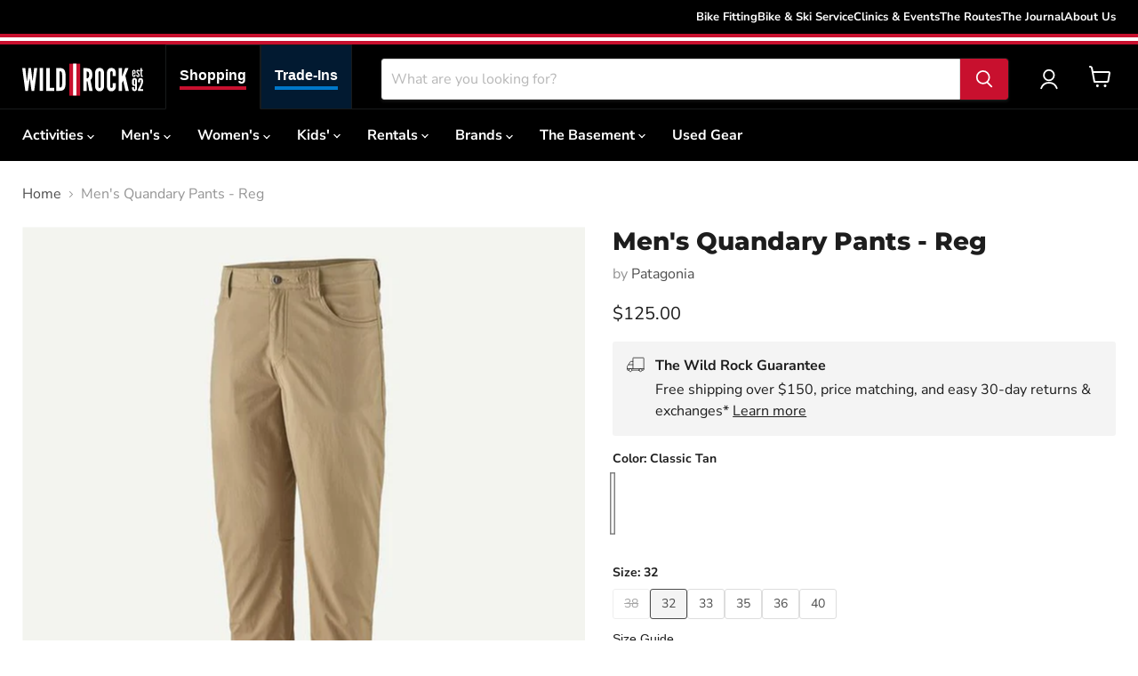

--- FILE ---
content_type: text/html; charset=utf-8
request_url: https://wildrock.net/products/1815756-patagonia-mens-quandary-pants-reg
body_size: 66212
content:
<!doctype html>
<html class="no-js no-touch" lang="en">
  <head>
    <script>
      window.Store = window.Store || {};
      window.Store.id = 29006364720;
    </script>
    <meta charset="utf-8">
    <meta http-equiv="x-ua-compatible" content="IE=edge">

    <link rel="preconnect" href="https://cdn.shopify.com">
    <link rel="preconnect" href="https://fonts.shopifycdn.com">
    <link rel="preconnect" href="https://v.shopify.com">
    <link rel="preconnect" href="https://cdn.shopifycloud.com">
    <link href="https://fonts.googleapis.com/css2?family=Material+Symbols+Outlined" rel="stylesheet">

    <title>Men&#39;s Quandary Pants - Reg — Wild Rock Outfitters</title>

    
      <meta name="description" content="Designed for comfort and unconstrained movement, these multifunctional hiking pants are made of 96% NetPlus postconsumer recycled nylon made from recycled fishing nets to help reduce ocean plastic pollution/4% spandex plain weave; with a durable water repellent (DWR) finish made without perfluorinated chemicals (PFCs/P">
    

    
  <link rel="shortcut icon" href="//wildrock.net/cdn/shop/files/wildrockicon_32x32.png?v=1739910960" type="image/png">



    
      <link rel="canonical" href="https://wildrock.net/products/1815756-patagonia-mens-quandary-pants-reg">
    

    <meta name="viewport" content="width=device-width">

    
    















<meta property="og:site_name" content="Wild Rock Outfitters">
<meta property="og:url" content="https://wildrock.net/products/1815756-patagonia-mens-quandary-pants-reg">
<meta property="og:title" content="Men&#39;s Quandary Pants - Reg">
<meta property="og:type" content="website">
<meta property="og:description" content="Designed for comfort and unconstrained movement, these multifunctional hiking pants are made of 96% NetPlus postconsumer recycled nylon made from recycled fishing nets to help reduce ocean plastic pollution/4% spandex plain weave; with a durable water repellent (DWR) finish made without perfluorinated chemicals (PFCs/P">




    
    
    

    
    
    <meta
      property="og:image"
      content="https://wildrock.net/cdn/shop/files/lcly-78429bfb56b0ddfb014203a9402bda35_1200x1200.jpg?v=1756403825"
    />
    <meta
      property="og:image:secure_url"
      content="https://wildrock.net/cdn/shop/files/lcly-78429bfb56b0ddfb014203a9402bda35_1200x1200.jpg?v=1756403825"
    />
    <meta property="og:image:width" content="1200" />
    <meta property="og:image:height" content="1200" />
    
    
    <meta property="og:image:alt" content="Social media image" />
  









  <meta name="twitter:site" content="@WildRockPtbo">








<meta name="twitter:title" content="Men&#39;s Quandary Pants - Reg">
<meta name="twitter:description" content="Designed for comfort and unconstrained movement, these multifunctional hiking pants are made of 96% NetPlus postconsumer recycled nylon made from recycled fishing nets to help reduce ocean plastic pollution/4% spandex plain weave; with a durable water repellent (DWR) finish made without perfluorinated chemicals (PFCs/P">


    
    
    
      
      
      <meta name="twitter:card" content="summary">
    
    
    <meta
      property="twitter:image"
      content="https://wildrock.net/cdn/shop/files/lcly-78429bfb56b0ddfb014203a9402bda35_1200x1200_crop_center.jpg?v=1756403825"
    />
    <meta property="twitter:image:width" content="1200" />
    <meta property="twitter:image:height" content="1200" />
    
    
    <meta property="twitter:image:alt" content="Social media image" />
  


    <link
      rel="preload"
      href="//wildrock.net/cdn/fonts/nunito_sans/nunitosans_n7.25d963ed46da26098ebeab731e90d8802d989fa5.woff2"
      as="font"
      crossorigin="anonymous"
    >
    
      <link href="//wildrock.net/cdn/shop/t/53/assets/theme.css?v=112953978462861495091762289398" rel="stylesheet" type="text/css" media="all" />
    
    <link href="//wildrock.net/cdn/shop/t/53/assets/custom-styles.css?v=141960387205953782721762996906" rel="stylesheet" type="text/css" media="all" />

    <script>window.performance && window.performance.mark && window.performance.mark('shopify.content_for_header.start');</script><meta name="google-site-verification" content="q5F_1U2LpPaTw-y97ZPAWsrDANKXhMj187mNa9iu8aI">
<meta id="shopify-digital-wallet" name="shopify-digital-wallet" content="/29006364720/digital_wallets/dialog">
<meta name="shopify-checkout-api-token" content="a0d968f70ac499dd96f0c9df80e1b3b3">
<meta id="in-context-paypal-metadata" data-shop-id="29006364720" data-venmo-supported="false" data-environment="production" data-locale="en_US" data-paypal-v4="true" data-currency="CAD">
<link rel="alternate" type="application/json+oembed" href="https://wildrock.net/products/1815756-patagonia-mens-quandary-pants-reg.oembed">
<script async="async" src="/checkouts/internal/preloads.js?locale=en-CA"></script>
<link rel="preconnect" href="https://shop.app" crossorigin="anonymous">
<script async="async" src="https://shop.app/checkouts/internal/preloads.js?locale=en-CA&shop_id=29006364720" crossorigin="anonymous"></script>
<script id="apple-pay-shop-capabilities" type="application/json">{"shopId":29006364720,"countryCode":"CA","currencyCode":"CAD","merchantCapabilities":["supports3DS"],"merchantId":"gid:\/\/shopify\/Shop\/29006364720","merchantName":"Wild Rock Outfitters","requiredBillingContactFields":["postalAddress","email"],"requiredShippingContactFields":["postalAddress","email"],"shippingType":"shipping","supportedNetworks":["visa","masterCard","amex","discover","interac","jcb"],"total":{"type":"pending","label":"Wild Rock Outfitters","amount":"1.00"},"shopifyPaymentsEnabled":true,"supportsSubscriptions":true}</script>
<script id="shopify-features" type="application/json">{"accessToken":"a0d968f70ac499dd96f0c9df80e1b3b3","betas":["rich-media-storefront-analytics"],"domain":"wildrock.net","predictiveSearch":true,"shopId":29006364720,"locale":"en"}</script>
<script>var Shopify = Shopify || {};
Shopify.shop = "wild-rock-outfitters.myshopify.com";
Shopify.locale = "en";
Shopify.currency = {"active":"CAD","rate":"1.0"};
Shopify.country = "CA";
Shopify.theme = {"name":"wro-empire-theme\/stores\/wildrock\/main","id":131173089328,"schema_name":"Empire","schema_version":"9.1.1","theme_store_id":null,"role":"main"};
Shopify.theme.handle = "null";
Shopify.theme.style = {"id":null,"handle":null};
Shopify.cdnHost = "wildrock.net/cdn";
Shopify.routes = Shopify.routes || {};
Shopify.routes.root = "/";</script>
<script type="module">!function(o){(o.Shopify=o.Shopify||{}).modules=!0}(window);</script>
<script>!function(o){function n(){var o=[];function n(){o.push(Array.prototype.slice.apply(arguments))}return n.q=o,n}var t=o.Shopify=o.Shopify||{};t.loadFeatures=n(),t.autoloadFeatures=n()}(window);</script>
<script>
  window.ShopifyPay = window.ShopifyPay || {};
  window.ShopifyPay.apiHost = "shop.app\/pay";
  window.ShopifyPay.redirectState = null;
</script>
<script id="shop-js-analytics" type="application/json">{"pageType":"product"}</script>
<script defer="defer" async type="module" src="//wildrock.net/cdn/shopifycloud/shop-js/modules/v2/client.init-shop-cart-sync_BN7fPSNr.en.esm.js"></script>
<script defer="defer" async type="module" src="//wildrock.net/cdn/shopifycloud/shop-js/modules/v2/chunk.common_Cbph3Kss.esm.js"></script>
<script defer="defer" async type="module" src="//wildrock.net/cdn/shopifycloud/shop-js/modules/v2/chunk.modal_DKumMAJ1.esm.js"></script>
<script type="module">
  await import("//wildrock.net/cdn/shopifycloud/shop-js/modules/v2/client.init-shop-cart-sync_BN7fPSNr.en.esm.js");
await import("//wildrock.net/cdn/shopifycloud/shop-js/modules/v2/chunk.common_Cbph3Kss.esm.js");
await import("//wildrock.net/cdn/shopifycloud/shop-js/modules/v2/chunk.modal_DKumMAJ1.esm.js");

  window.Shopify.SignInWithShop?.initShopCartSync?.({"fedCMEnabled":true,"windoidEnabled":true});

</script>
<script>
  window.Shopify = window.Shopify || {};
  if (!window.Shopify.featureAssets) window.Shopify.featureAssets = {};
  window.Shopify.featureAssets['shop-js'] = {"shop-cart-sync":["modules/v2/client.shop-cart-sync_CJVUk8Jm.en.esm.js","modules/v2/chunk.common_Cbph3Kss.esm.js","modules/v2/chunk.modal_DKumMAJ1.esm.js"],"init-fed-cm":["modules/v2/client.init-fed-cm_7Fvt41F4.en.esm.js","modules/v2/chunk.common_Cbph3Kss.esm.js","modules/v2/chunk.modal_DKumMAJ1.esm.js"],"init-shop-email-lookup-coordinator":["modules/v2/client.init-shop-email-lookup-coordinator_Cc088_bR.en.esm.js","modules/v2/chunk.common_Cbph3Kss.esm.js","modules/v2/chunk.modal_DKumMAJ1.esm.js"],"init-windoid":["modules/v2/client.init-windoid_hPopwJRj.en.esm.js","modules/v2/chunk.common_Cbph3Kss.esm.js","modules/v2/chunk.modal_DKumMAJ1.esm.js"],"shop-button":["modules/v2/client.shop-button_B0jaPSNF.en.esm.js","modules/v2/chunk.common_Cbph3Kss.esm.js","modules/v2/chunk.modal_DKumMAJ1.esm.js"],"shop-cash-offers":["modules/v2/client.shop-cash-offers_DPIskqss.en.esm.js","modules/v2/chunk.common_Cbph3Kss.esm.js","modules/v2/chunk.modal_DKumMAJ1.esm.js"],"shop-toast-manager":["modules/v2/client.shop-toast-manager_CK7RT69O.en.esm.js","modules/v2/chunk.common_Cbph3Kss.esm.js","modules/v2/chunk.modal_DKumMAJ1.esm.js"],"init-shop-cart-sync":["modules/v2/client.init-shop-cart-sync_BN7fPSNr.en.esm.js","modules/v2/chunk.common_Cbph3Kss.esm.js","modules/v2/chunk.modal_DKumMAJ1.esm.js"],"init-customer-accounts-sign-up":["modules/v2/client.init-customer-accounts-sign-up_CfPf4CXf.en.esm.js","modules/v2/client.shop-login-button_DeIztwXF.en.esm.js","modules/v2/chunk.common_Cbph3Kss.esm.js","modules/v2/chunk.modal_DKumMAJ1.esm.js"],"pay-button":["modules/v2/client.pay-button_CgIwFSYN.en.esm.js","modules/v2/chunk.common_Cbph3Kss.esm.js","modules/v2/chunk.modal_DKumMAJ1.esm.js"],"init-customer-accounts":["modules/v2/client.init-customer-accounts_DQ3x16JI.en.esm.js","modules/v2/client.shop-login-button_DeIztwXF.en.esm.js","modules/v2/chunk.common_Cbph3Kss.esm.js","modules/v2/chunk.modal_DKumMAJ1.esm.js"],"avatar":["modules/v2/client.avatar_BTnouDA3.en.esm.js"],"init-shop-for-new-customer-accounts":["modules/v2/client.init-shop-for-new-customer-accounts_CsZy_esa.en.esm.js","modules/v2/client.shop-login-button_DeIztwXF.en.esm.js","modules/v2/chunk.common_Cbph3Kss.esm.js","modules/v2/chunk.modal_DKumMAJ1.esm.js"],"shop-follow-button":["modules/v2/client.shop-follow-button_BRMJjgGd.en.esm.js","modules/v2/chunk.common_Cbph3Kss.esm.js","modules/v2/chunk.modal_DKumMAJ1.esm.js"],"checkout-modal":["modules/v2/client.checkout-modal_B9Drz_yf.en.esm.js","modules/v2/chunk.common_Cbph3Kss.esm.js","modules/v2/chunk.modal_DKumMAJ1.esm.js"],"shop-login-button":["modules/v2/client.shop-login-button_DeIztwXF.en.esm.js","modules/v2/chunk.common_Cbph3Kss.esm.js","modules/v2/chunk.modal_DKumMAJ1.esm.js"],"lead-capture":["modules/v2/client.lead-capture_DXYzFM3R.en.esm.js","modules/v2/chunk.common_Cbph3Kss.esm.js","modules/v2/chunk.modal_DKumMAJ1.esm.js"],"shop-login":["modules/v2/client.shop-login_CA5pJqmO.en.esm.js","modules/v2/chunk.common_Cbph3Kss.esm.js","modules/v2/chunk.modal_DKumMAJ1.esm.js"],"payment-terms":["modules/v2/client.payment-terms_BxzfvcZJ.en.esm.js","modules/v2/chunk.common_Cbph3Kss.esm.js","modules/v2/chunk.modal_DKumMAJ1.esm.js"]};
</script>
<script>(function() {
  var isLoaded = false;
  function asyncLoad() {
    if (isLoaded) return;
    isLoaded = true;
    var urls = ["\/\/wild-rock-outfitters.bookthatapp.com\/javascripts\/bta.js?shop=wild-rock-outfitters.myshopify.com","\/\/cdn.shopify.com\/proxy\/32981c568c18baf0e23f26264556340dfbc6f781096c6d19bf44ae23f0ad19ab\/wild-rock-outfitters.bookthatapp.com\/javascripts\/bta-installed.js?shop=wild-rock-outfitters.myshopify.com\u0026sp-cache-control=cHVibGljLCBtYXgtYWdlPTkwMA","https:\/\/chimpstatic.com\/mcjs-connected\/js\/users\/e25e2543755c2982f8cbe6cfc\/35a23f022b5f7e03e40b45920.js?shop=wild-rock-outfitters.myshopify.com","\/\/cdn.shopify.com\/proxy\/ff9b8478fe8697670af034c2aeb2a8f98dd8af1407fe85e6274f9846ada6bb45\/wild-rock-outfitters.bookthatapp.com\/sdk\/v1\/js\/bta-order-status-bootstrap.min.js?shop=wild-rock-outfitters.myshopify.com\u0026sp-cache-control=cHVibGljLCBtYXgtYWdlPTkwMA"];
    for (var i = 0; i < urls.length; i++) {
      var s = document.createElement('script');
      s.type = 'text/javascript';
      s.async = true;
      s.src = urls[i];
      var x = document.getElementsByTagName('script')[0];
      x.parentNode.insertBefore(s, x);
    }
  };
  if(window.attachEvent) {
    window.attachEvent('onload', asyncLoad);
  } else {
    window.addEventListener('load', asyncLoad, false);
  }
})();</script>
<script id="__st">var __st={"a":29006364720,"offset":-18000,"reqid":"85ace54a-8744-4759-a459-37cf93b9f573-1769887484","pageurl":"wildrock.net\/products\/1815756-patagonia-mens-quandary-pants-reg","u":"a6c5a509b0ac","p":"product","rtyp":"product","rid":7537058086960};</script>
<script>window.ShopifyPaypalV4VisibilityTracking = true;</script>
<script id="captcha-bootstrap">!function(){'use strict';const t='contact',e='account',n='new_comment',o=[[t,t],['blogs',n],['comments',n],[t,'customer']],c=[[e,'customer_login'],[e,'guest_login'],[e,'recover_customer_password'],[e,'create_customer']],r=t=>t.map((([t,e])=>`form[action*='/${t}']:not([data-nocaptcha='true']) input[name='form_type'][value='${e}']`)).join(','),a=t=>()=>t?[...document.querySelectorAll(t)].map((t=>t.form)):[];function s(){const t=[...o],e=r(t);return a(e)}const i='password',u='form_key',d=['recaptcha-v3-token','g-recaptcha-response','h-captcha-response',i],f=()=>{try{return window.sessionStorage}catch{return}},m='__shopify_v',_=t=>t.elements[u];function p(t,e,n=!1){try{const o=window.sessionStorage,c=JSON.parse(o.getItem(e)),{data:r}=function(t){const{data:e,action:n}=t;return t[m]||n?{data:e,action:n}:{data:t,action:n}}(c);for(const[e,n]of Object.entries(r))t.elements[e]&&(t.elements[e].value=n);n&&o.removeItem(e)}catch(o){console.error('form repopulation failed',{error:o})}}const l='form_type',E='cptcha';function T(t){t.dataset[E]=!0}const w=window,h=w.document,L='Shopify',v='ce_forms',y='captcha';let A=!1;((t,e)=>{const n=(g='f06e6c50-85a8-45c8-87d0-21a2b65856fe',I='https://cdn.shopify.com/shopifycloud/storefront-forms-hcaptcha/ce_storefront_forms_captcha_hcaptcha.v1.5.2.iife.js',D={infoText:'Protected by hCaptcha',privacyText:'Privacy',termsText:'Terms'},(t,e,n)=>{const o=w[L][v],c=o.bindForm;if(c)return c(t,g,e,D).then(n);var r;o.q.push([[t,g,e,D],n]),r=I,A||(h.body.append(Object.assign(h.createElement('script'),{id:'captcha-provider',async:!0,src:r})),A=!0)});var g,I,D;w[L]=w[L]||{},w[L][v]=w[L][v]||{},w[L][v].q=[],w[L][y]=w[L][y]||{},w[L][y].protect=function(t,e){n(t,void 0,e),T(t)},Object.freeze(w[L][y]),function(t,e,n,w,h,L){const[v,y,A,g]=function(t,e,n){const i=e?o:[],u=t?c:[],d=[...i,...u],f=r(d),m=r(i),_=r(d.filter((([t,e])=>n.includes(e))));return[a(f),a(m),a(_),s()]}(w,h,L),I=t=>{const e=t.target;return e instanceof HTMLFormElement?e:e&&e.form},D=t=>v().includes(t);t.addEventListener('submit',(t=>{const e=I(t);if(!e)return;const n=D(e)&&!e.dataset.hcaptchaBound&&!e.dataset.recaptchaBound,o=_(e),c=g().includes(e)&&(!o||!o.value);(n||c)&&t.preventDefault(),c&&!n&&(function(t){try{if(!f())return;!function(t){const e=f();if(!e)return;const n=_(t);if(!n)return;const o=n.value;o&&e.removeItem(o)}(t);const e=Array.from(Array(32),(()=>Math.random().toString(36)[2])).join('');!function(t,e){_(t)||t.append(Object.assign(document.createElement('input'),{type:'hidden',name:u})),t.elements[u].value=e}(t,e),function(t,e){const n=f();if(!n)return;const o=[...t.querySelectorAll(`input[type='${i}']`)].map((({name:t})=>t)),c=[...d,...o],r={};for(const[a,s]of new FormData(t).entries())c.includes(a)||(r[a]=s);n.setItem(e,JSON.stringify({[m]:1,action:t.action,data:r}))}(t,e)}catch(e){console.error('failed to persist form',e)}}(e),e.submit())}));const S=(t,e)=>{t&&!t.dataset[E]&&(n(t,e.some((e=>e===t))),T(t))};for(const o of['focusin','change'])t.addEventListener(o,(t=>{const e=I(t);D(e)&&S(e,y())}));const B=e.get('form_key'),M=e.get(l),P=B&&M;t.addEventListener('DOMContentLoaded',(()=>{const t=y();if(P)for(const e of t)e.elements[l].value===M&&p(e,B);[...new Set([...A(),...v().filter((t=>'true'===t.dataset.shopifyCaptcha))])].forEach((e=>S(e,t)))}))}(h,new URLSearchParams(w.location.search),n,t,e,['guest_login'])})(!0,!0)}();</script>
<script integrity="sha256-4kQ18oKyAcykRKYeNunJcIwy7WH5gtpwJnB7kiuLZ1E=" data-source-attribution="shopify.loadfeatures" defer="defer" src="//wildrock.net/cdn/shopifycloud/storefront/assets/storefront/load_feature-a0a9edcb.js" crossorigin="anonymous"></script>
<script crossorigin="anonymous" defer="defer" src="//wildrock.net/cdn/shopifycloud/storefront/assets/shopify_pay/storefront-65b4c6d7.js?v=20250812"></script>
<script data-source-attribution="shopify.dynamic_checkout.dynamic.init">var Shopify=Shopify||{};Shopify.PaymentButton=Shopify.PaymentButton||{isStorefrontPortableWallets:!0,init:function(){window.Shopify.PaymentButton.init=function(){};var t=document.createElement("script");t.src="https://wildrock.net/cdn/shopifycloud/portable-wallets/latest/portable-wallets.en.js",t.type="module",document.head.appendChild(t)}};
</script>
<script data-source-attribution="shopify.dynamic_checkout.buyer_consent">
  function portableWalletsHideBuyerConsent(e){var t=document.getElementById("shopify-buyer-consent"),n=document.getElementById("shopify-subscription-policy-button");t&&n&&(t.classList.add("hidden"),t.setAttribute("aria-hidden","true"),n.removeEventListener("click",e))}function portableWalletsShowBuyerConsent(e){var t=document.getElementById("shopify-buyer-consent"),n=document.getElementById("shopify-subscription-policy-button");t&&n&&(t.classList.remove("hidden"),t.removeAttribute("aria-hidden"),n.addEventListener("click",e))}window.Shopify?.PaymentButton&&(window.Shopify.PaymentButton.hideBuyerConsent=portableWalletsHideBuyerConsent,window.Shopify.PaymentButton.showBuyerConsent=portableWalletsShowBuyerConsent);
</script>
<script>
  function portableWalletsCleanup(e){e&&e.src&&console.error("Failed to load portable wallets script "+e.src);var t=document.querySelectorAll("shopify-accelerated-checkout .shopify-payment-button__skeleton, shopify-accelerated-checkout-cart .wallet-cart-button__skeleton"),e=document.getElementById("shopify-buyer-consent");for(let e=0;e<t.length;e++)t[e].remove();e&&e.remove()}function portableWalletsNotLoadedAsModule(e){e instanceof ErrorEvent&&"string"==typeof e.message&&e.message.includes("import.meta")&&"string"==typeof e.filename&&e.filename.includes("portable-wallets")&&(window.removeEventListener("error",portableWalletsNotLoadedAsModule),window.Shopify.PaymentButton.failedToLoad=e,"loading"===document.readyState?document.addEventListener("DOMContentLoaded",window.Shopify.PaymentButton.init):window.Shopify.PaymentButton.init())}window.addEventListener("error",portableWalletsNotLoadedAsModule);
</script>

<script type="module" src="https://wildrock.net/cdn/shopifycloud/portable-wallets/latest/portable-wallets.en.js" onError="portableWalletsCleanup(this)" crossorigin="anonymous"></script>
<script nomodule>
  document.addEventListener("DOMContentLoaded", portableWalletsCleanup);
</script>

<link id="shopify-accelerated-checkout-styles" rel="stylesheet" media="screen" href="https://wildrock.net/cdn/shopifycloud/portable-wallets/latest/accelerated-checkout-backwards-compat.css" crossorigin="anonymous">
<style id="shopify-accelerated-checkout-cart">
        #shopify-buyer-consent {
  margin-top: 1em;
  display: inline-block;
  width: 100%;
}

#shopify-buyer-consent.hidden {
  display: none;
}

#shopify-subscription-policy-button {
  background: none;
  border: none;
  padding: 0;
  text-decoration: underline;
  font-size: inherit;
  cursor: pointer;
}

#shopify-subscription-policy-button::before {
  box-shadow: none;
}

      </style>
<script id="sections-script" data-sections="static-header,cart-drawer" defer="defer" src="//wildrock.net/cdn/shop/t/53/compiled_assets/scripts.js?v=163260"></script>
<script>window.performance && window.performance.mark && window.performance.mark('shopify.content_for_header.end');</script>

    
    <script>
      window.Theme = window.Theme || {};
      window.Theme.version = '9.1.1';
      window.Theme.name = 'Empire';
      window.Theme.routes = {
        root_url: '/',
        account_url: '/account',
        account_login_url: '/account/login',
        account_logout_url: '/account/logout',
        account_register_url: '/account/register',
        account_addresses_url: '/account/addresses',
        collections_url: '/collections',
        all_products_collection_url: '/collections/all',
        search_url: '/search',
        predictive_search_url: '/search/suggest',
        cart_url: '/cart',
        cart_add_url: '/cart/add',
        cart_change_url: '/cart/change',
        cart_clear_url: '/cart/clear',
        product_recommendations_url: '/recommendations/products',
      };
    </script>
    

    <script>var bondVariantIds = [], productConfig = {}, productMetafields;productMetafields = '';if (productMetafields !== '') {
        productConfig = JSON.parse('{"' + decodeURI(productMetafields).replace(/"/g, '\\"').replace(/&/g, '","').replace(/=/g,'":"') + '"}');
      }

    window.BtaConfig = {
      account: 'wild-rock-outfitters',
      bondVariantIds: bondVariantIds,
      cart: 'CartDrop',
      customer: '','product': productConfig,settings: JSON.parse('{"dateFormat":"MM/DD/YYYY","domain":"wildrock.net","env":"production","path_prefix":"/apps/bookthatapp","should_load":true,"widget_enabled_list":["reservation","appt","activity","events_list","rental","course","class"],"widget_on_every_page":true,"widgets_mode":{}}' || '{}'),
      version: '1.6'
    }
  </script>

  <script src="//wildrock.net/cdn/shop/t/53/assets/bta-widgets-bootstrap.min.js?v=140398751049464347101739471557" type="text/javascript"></script>


    <!-- Microsoft Clarity -->
    <script type="text/javascript">
      (function (c, l, a, r, i, t, y) {
        c[a] =
          c[a] ||
          function () {
            (c[a].q = c[a].q || []).push(arguments);
          };
        t = l.createElement(r);
        t.async = 1;
        t.src = 'https://www.clarity.ms/tag/' + i;
        y = l.getElementsByTagName(r)[0];
        y.parentNode.insertBefore(t, y);
      })(window, document, 'clarity', 'script', 'ggvkzf0wfy');
    </script>
  <link href="https://monorail-edge.shopifysvc.com" rel="dns-prefetch">
<script>(function(){if ("sendBeacon" in navigator && "performance" in window) {try {var session_token_from_headers = performance.getEntriesByType('navigation')[0].serverTiming.find(x => x.name == '_s').description;} catch {var session_token_from_headers = undefined;}var session_cookie_matches = document.cookie.match(/_shopify_s=([^;]*)/);var session_token_from_cookie = session_cookie_matches && session_cookie_matches.length === 2 ? session_cookie_matches[1] : "";var session_token = session_token_from_headers || session_token_from_cookie || "";function handle_abandonment_event(e) {var entries = performance.getEntries().filter(function(entry) {return /monorail-edge.shopifysvc.com/.test(entry.name);});if (!window.abandonment_tracked && entries.length === 0) {window.abandonment_tracked = true;var currentMs = Date.now();var navigation_start = performance.timing.navigationStart;var payload = {shop_id: 29006364720,url: window.location.href,navigation_start,duration: currentMs - navigation_start,session_token,page_type: "product"};window.navigator.sendBeacon("https://monorail-edge.shopifysvc.com/v1/produce", JSON.stringify({schema_id: "online_store_buyer_site_abandonment/1.1",payload: payload,metadata: {event_created_at_ms: currentMs,event_sent_at_ms: currentMs}}));}}window.addEventListener('pagehide', handle_abandonment_event);}}());</script>
<script id="web-pixels-manager-setup">(function e(e,d,r,n,o){if(void 0===o&&(o={}),!Boolean(null===(a=null===(i=window.Shopify)||void 0===i?void 0:i.analytics)||void 0===a?void 0:a.replayQueue)){var i,a;window.Shopify=window.Shopify||{};var t=window.Shopify;t.analytics=t.analytics||{};var s=t.analytics;s.replayQueue=[],s.publish=function(e,d,r){return s.replayQueue.push([e,d,r]),!0};try{self.performance.mark("wpm:start")}catch(e){}var l=function(){var e={modern:/Edge?\/(1{2}[4-9]|1[2-9]\d|[2-9]\d{2}|\d{4,})\.\d+(\.\d+|)|Firefox\/(1{2}[4-9]|1[2-9]\d|[2-9]\d{2}|\d{4,})\.\d+(\.\d+|)|Chrom(ium|e)\/(9{2}|\d{3,})\.\d+(\.\d+|)|(Maci|X1{2}).+ Version\/(15\.\d+|(1[6-9]|[2-9]\d|\d{3,})\.\d+)([,.]\d+|)( \(\w+\)|)( Mobile\/\w+|) Safari\/|Chrome.+OPR\/(9{2}|\d{3,})\.\d+\.\d+|(CPU[ +]OS|iPhone[ +]OS|CPU[ +]iPhone|CPU IPhone OS|CPU iPad OS)[ +]+(15[._]\d+|(1[6-9]|[2-9]\d|\d{3,})[._]\d+)([._]\d+|)|Android:?[ /-](13[3-9]|1[4-9]\d|[2-9]\d{2}|\d{4,})(\.\d+|)(\.\d+|)|Android.+Firefox\/(13[5-9]|1[4-9]\d|[2-9]\d{2}|\d{4,})\.\d+(\.\d+|)|Android.+Chrom(ium|e)\/(13[3-9]|1[4-9]\d|[2-9]\d{2}|\d{4,})\.\d+(\.\d+|)|SamsungBrowser\/([2-9]\d|\d{3,})\.\d+/,legacy:/Edge?\/(1[6-9]|[2-9]\d|\d{3,})\.\d+(\.\d+|)|Firefox\/(5[4-9]|[6-9]\d|\d{3,})\.\d+(\.\d+|)|Chrom(ium|e)\/(5[1-9]|[6-9]\d|\d{3,})\.\d+(\.\d+|)([\d.]+$|.*Safari\/(?![\d.]+ Edge\/[\d.]+$))|(Maci|X1{2}).+ Version\/(10\.\d+|(1[1-9]|[2-9]\d|\d{3,})\.\d+)([,.]\d+|)( \(\w+\)|)( Mobile\/\w+|) Safari\/|Chrome.+OPR\/(3[89]|[4-9]\d|\d{3,})\.\d+\.\d+|(CPU[ +]OS|iPhone[ +]OS|CPU[ +]iPhone|CPU IPhone OS|CPU iPad OS)[ +]+(10[._]\d+|(1[1-9]|[2-9]\d|\d{3,})[._]\d+)([._]\d+|)|Android:?[ /-](13[3-9]|1[4-9]\d|[2-9]\d{2}|\d{4,})(\.\d+|)(\.\d+|)|Mobile Safari.+OPR\/([89]\d|\d{3,})\.\d+\.\d+|Android.+Firefox\/(13[5-9]|1[4-9]\d|[2-9]\d{2}|\d{4,})\.\d+(\.\d+|)|Android.+Chrom(ium|e)\/(13[3-9]|1[4-9]\d|[2-9]\d{2}|\d{4,})\.\d+(\.\d+|)|Android.+(UC? ?Browser|UCWEB|U3)[ /]?(15\.([5-9]|\d{2,})|(1[6-9]|[2-9]\d|\d{3,})\.\d+)\.\d+|SamsungBrowser\/(5\.\d+|([6-9]|\d{2,})\.\d+)|Android.+MQ{2}Browser\/(14(\.(9|\d{2,})|)|(1[5-9]|[2-9]\d|\d{3,})(\.\d+|))(\.\d+|)|K[Aa][Ii]OS\/(3\.\d+|([4-9]|\d{2,})\.\d+)(\.\d+|)/},d=e.modern,r=e.legacy,n=navigator.userAgent;return n.match(d)?"modern":n.match(r)?"legacy":"unknown"}(),u="modern"===l?"modern":"legacy",c=(null!=n?n:{modern:"",legacy:""})[u],f=function(e){return[e.baseUrl,"/wpm","/b",e.hashVersion,"modern"===e.buildTarget?"m":"l",".js"].join("")}({baseUrl:d,hashVersion:r,buildTarget:u}),m=function(e){var d=e.version,r=e.bundleTarget,n=e.surface,o=e.pageUrl,i=e.monorailEndpoint;return{emit:function(e){var a=e.status,t=e.errorMsg,s=(new Date).getTime(),l=JSON.stringify({metadata:{event_sent_at_ms:s},events:[{schema_id:"web_pixels_manager_load/3.1",payload:{version:d,bundle_target:r,page_url:o,status:a,surface:n,error_msg:t},metadata:{event_created_at_ms:s}}]});if(!i)return console&&console.warn&&console.warn("[Web Pixels Manager] No Monorail endpoint provided, skipping logging."),!1;try{return self.navigator.sendBeacon.bind(self.navigator)(i,l)}catch(e){}var u=new XMLHttpRequest;try{return u.open("POST",i,!0),u.setRequestHeader("Content-Type","text/plain"),u.send(l),!0}catch(e){return console&&console.warn&&console.warn("[Web Pixels Manager] Got an unhandled error while logging to Monorail."),!1}}}}({version:r,bundleTarget:l,surface:e.surface,pageUrl:self.location.href,monorailEndpoint:e.monorailEndpoint});try{o.browserTarget=l,function(e){var d=e.src,r=e.async,n=void 0===r||r,o=e.onload,i=e.onerror,a=e.sri,t=e.scriptDataAttributes,s=void 0===t?{}:t,l=document.createElement("script"),u=document.querySelector("head"),c=document.querySelector("body");if(l.async=n,l.src=d,a&&(l.integrity=a,l.crossOrigin="anonymous"),s)for(var f in s)if(Object.prototype.hasOwnProperty.call(s,f))try{l.dataset[f]=s[f]}catch(e){}if(o&&l.addEventListener("load",o),i&&l.addEventListener("error",i),u)u.appendChild(l);else{if(!c)throw new Error("Did not find a head or body element to append the script");c.appendChild(l)}}({src:f,async:!0,onload:function(){if(!function(){var e,d;return Boolean(null===(d=null===(e=window.Shopify)||void 0===e?void 0:e.analytics)||void 0===d?void 0:d.initialized)}()){var d=window.webPixelsManager.init(e)||void 0;if(d){var r=window.Shopify.analytics;r.replayQueue.forEach((function(e){var r=e[0],n=e[1],o=e[2];d.publishCustomEvent(r,n,o)})),r.replayQueue=[],r.publish=d.publishCustomEvent,r.visitor=d.visitor,r.initialized=!0}}},onerror:function(){return m.emit({status:"failed",errorMsg:"".concat(f," has failed to load")})},sri:function(e){var d=/^sha384-[A-Za-z0-9+/=]+$/;return"string"==typeof e&&d.test(e)}(c)?c:"",scriptDataAttributes:o}),m.emit({status:"loading"})}catch(e){m.emit({status:"failed",errorMsg:(null==e?void 0:e.message)||"Unknown error"})}}})({shopId: 29006364720,storefrontBaseUrl: "https://wildrock.net",extensionsBaseUrl: "https://extensions.shopifycdn.com/cdn/shopifycloud/web-pixels-manager",monorailEndpoint: "https://monorail-edge.shopifysvc.com/unstable/produce_batch",surface: "storefront-renderer",enabledBetaFlags: ["2dca8a86"],webPixelsConfigList: [{"id":"715391024","configuration":"{\"webPixelName\":\"Judge.me\"}","eventPayloadVersion":"v1","runtimeContext":"STRICT","scriptVersion":"34ad157958823915625854214640f0bf","type":"APP","apiClientId":683015,"privacyPurposes":["ANALYTICS"],"dataSharingAdjustments":{"protectedCustomerApprovalScopes":["read_customer_email","read_customer_name","read_customer_personal_data","read_customer_phone"]}},{"id":"260014128","configuration":"{\"config\":\"{\\\"google_tag_ids\\\":[\\\"G-7N7T046VRL\\\",\\\"GT-5R6Q8HF\\\"],\\\"target_country\\\":\\\"CA\\\",\\\"gtag_events\\\":[{\\\"type\\\":\\\"begin_checkout\\\",\\\"action_label\\\":[\\\"G-7N7T046VRL\\\",\\\"AW-876153510\\\/y4uWCMahm4kYEKaV5KED\\\",\\\"AW-876153510\\\/Eaq7CIeu3_UDEKaV5KED\\\"]},{\\\"type\\\":\\\"search\\\",\\\"action_label\\\":[\\\"G-7N7T046VRL\\\",\\\"AW-876153510\\\/OUN6CMmhm4kYEKaV5KED\\\"]},{\\\"type\\\":\\\"view_item\\\",\\\"action_label\\\":[\\\"G-7N7T046VRL\\\",\\\"AW-876153510\\\/MUX_CMChm4kYEKaV5KED\\\",\\\"MC-G3DQDM8NDB\\\"]},{\\\"type\\\":\\\"purchase\\\",\\\"action_label\\\":[\\\"G-7N7T046VRL\\\",\\\"AW-876153510\\\/VpEVCL2hm4kYEKaV5KED\\\",\\\"MC-G3DQDM8NDB\\\"]},{\\\"type\\\":\\\"page_view\\\",\\\"action_label\\\":[\\\"G-7N7T046VRL\\\",\\\"AW-876153510\\\/IaC5CLqhm4kYEKaV5KED\\\",\\\"MC-G3DQDM8NDB\\\"]},{\\\"type\\\":\\\"add_payment_info\\\",\\\"action_label\\\":[\\\"G-7N7T046VRL\\\",\\\"AW-876153510\\\/LT_TCMyhm4kYEKaV5KED\\\"]},{\\\"type\\\":\\\"add_to_cart\\\",\\\"action_label\\\":[\\\"G-7N7T046VRL\\\",\\\"AW-876153510\\\/C7HkCMOhm4kYEKaV5KED\\\",\\\"AW-876153510\\\/PKWtCNCUn_EDEKaV5KED\\\"]}],\\\"enable_monitoring_mode\\\":false}\"}","eventPayloadVersion":"v1","runtimeContext":"OPEN","scriptVersion":"b2a88bafab3e21179ed38636efcd8a93","type":"APP","apiClientId":1780363,"privacyPurposes":[],"dataSharingAdjustments":{"protectedCustomerApprovalScopes":["read_customer_address","read_customer_email","read_customer_name","read_customer_personal_data","read_customer_phone"]}},{"id":"146538544","configuration":"{\"pixel_id\":\"1000831237428056\",\"pixel_type\":\"facebook_pixel\",\"metaapp_system_user_token\":\"-\"}","eventPayloadVersion":"v1","runtimeContext":"OPEN","scriptVersion":"ca16bc87fe92b6042fbaa3acc2fbdaa6","type":"APP","apiClientId":2329312,"privacyPurposes":["ANALYTICS","MARKETING","SALE_OF_DATA"],"dataSharingAdjustments":{"protectedCustomerApprovalScopes":["read_customer_address","read_customer_email","read_customer_name","read_customer_personal_data","read_customer_phone"]}},{"id":"shopify-app-pixel","configuration":"{}","eventPayloadVersion":"v1","runtimeContext":"STRICT","scriptVersion":"0450","apiClientId":"shopify-pixel","type":"APP","privacyPurposes":["ANALYTICS","MARKETING"]},{"id":"shopify-custom-pixel","eventPayloadVersion":"v1","runtimeContext":"LAX","scriptVersion":"0450","apiClientId":"shopify-pixel","type":"CUSTOM","privacyPurposes":["ANALYTICS","MARKETING"]}],isMerchantRequest: false,initData: {"shop":{"name":"Wild Rock Outfitters","paymentSettings":{"currencyCode":"CAD"},"myshopifyDomain":"wild-rock-outfitters.myshopify.com","countryCode":"CA","storefrontUrl":"https:\/\/wildrock.net"},"customer":null,"cart":null,"checkout":null,"productVariants":[{"price":{"amount":125.0,"currencyCode":"CAD"},"product":{"title":"Men's Quandary Pants - Reg","vendor":"Patagonia","id":"7537058086960","untranslatedTitle":"Men's Quandary Pants - Reg","url":"\/products\/1815756-patagonia-mens-quandary-pants-reg","type":"Soft Goods - Sportswear - Mens - Bottoms - Pants"},"id":"41936641458224","image":{"src":"\/\/wildrock.net\/cdn\/shop\/files\/lcly-bd7000e859c2ddde93799e20e59636ad_27a51cad-40ff-46e5-a41c-382e33088c4f.jpg?v=1756403825"},"sku":"PAT411735558","title":"Classic Tan \/ 38","untranslatedTitle":"Classic Tan \/ 38"},{"price":{"amount":125.0,"currencyCode":"CAD"},"product":{"title":"Men's Quandary Pants - Reg","vendor":"Patagonia","id":"7537058086960","untranslatedTitle":"Men's Quandary Pants - Reg","url":"\/products\/1815756-patagonia-mens-quandary-pants-reg","type":"Soft Goods - Sportswear - Mens - Bottoms - Pants"},"id":"41677838647344","image":{"src":"\/\/wildrock.net\/cdn\/shop\/files\/lcly-556b696207b4810f6077c390f12120f8.jpg?v=1756403825"},"sku":"PAT402770132","title":"Forge Grey \/ 32","untranslatedTitle":"Forge Grey \/ 32"},{"price":{"amount":125.0,"currencyCode":"CAD"},"product":{"title":"Men's Quandary Pants - Reg","vendor":"Patagonia","id":"7537058086960","untranslatedTitle":"Men's Quandary Pants - Reg","url":"\/products\/1815756-patagonia-mens-quandary-pants-reg","type":"Soft Goods - Sportswear - Mens - Bottoms - Pants"},"id":"41677838778416","image":{"src":"\/\/wildrock.net\/cdn\/shop\/files\/lcly-15d1cdeeffb02309e0b9b492c2edad95.jpg?v=1758210771"},"sku":"PAT408256793","title":"Forge Grey \/ 33","untranslatedTitle":"Forge Grey \/ 33"},{"price":{"amount":125.0,"currencyCode":"CAD"},"product":{"title":"Men's Quandary Pants - Reg","vendor":"Patagonia","id":"7537058086960","untranslatedTitle":"Men's Quandary Pants - Reg","url":"\/products\/1815756-patagonia-mens-quandary-pants-reg","type":"Soft Goods - Sportswear - Mens - Bottoms - Pants"},"id":"41677838909488","image":{"src":"\/\/wildrock.net\/cdn\/shop\/files\/lcly-556b696207b4810f6077c390f12120f8.jpg?v=1756403825"},"sku":"PAT406295464","title":"Forge Grey \/ 34","untranslatedTitle":"Forge Grey \/ 34"},{"price":{"amount":125.0,"currencyCode":"CAD"},"product":{"title":"Men's Quandary Pants - Reg","vendor":"Patagonia","id":"7537058086960","untranslatedTitle":"Men's Quandary Pants - Reg","url":"\/products\/1815756-patagonia-mens-quandary-pants-reg","type":"Soft Goods - Sportswear - Mens - Bottoms - Pants"},"id":"42353660657712","image":{"src":"\/\/wildrock.net\/cdn\/shop\/files\/lcly-bd7000e859c2ddde93799e20e59636ad_27a51cad-40ff-46e5-a41c-382e33088c4f.jpg?v=1756403825"},"sku":"PAT414435952","title":"Classic Tan \/ 32","untranslatedTitle":"Classic Tan \/ 32"},{"price":{"amount":125.0,"currencyCode":"CAD"},"product":{"title":"Men's Quandary Pants - Reg","vendor":"Patagonia","id":"7537058086960","untranslatedTitle":"Men's Quandary Pants - Reg","url":"\/products\/1815756-patagonia-mens-quandary-pants-reg","type":"Soft Goods - Sportswear - Mens - Bottoms - Pants"},"id":"42353660690480","image":{"src":"\/\/wildrock.net\/cdn\/shop\/files\/lcly-bd7000e859c2ddde93799e20e59636ad_27a51cad-40ff-46e5-a41c-382e33088c4f.jpg?v=1756403825"},"sku":"PAT411942533","title":"Classic Tan \/ 33","untranslatedTitle":"Classic Tan \/ 33"},{"price":{"amount":125.0,"currencyCode":"CAD"},"product":{"title":"Men's Quandary Pants - Reg","vendor":"Patagonia","id":"7537058086960","untranslatedTitle":"Men's Quandary Pants - Reg","url":"\/products\/1815756-patagonia-mens-quandary-pants-reg","type":"Soft Goods - Sportswear - Mens - Bottoms - Pants"},"id":"42353660723248","image":{"src":"\/\/wildrock.net\/cdn\/shop\/files\/lcly-bd7000e859c2ddde93799e20e59636ad_27a51cad-40ff-46e5-a41c-382e33088c4f.jpg?v=1756403825"},"sku":"PAT413586774","title":"Classic Tan \/ 34","untranslatedTitle":"Classic Tan \/ 34"},{"price":{"amount":125.0,"currencyCode":"CAD"},"product":{"title":"Men's Quandary Pants - Reg","vendor":"Patagonia","id":"7537058086960","untranslatedTitle":"Men's Quandary Pants - Reg","url":"\/products\/1815756-patagonia-mens-quandary-pants-reg","type":"Soft Goods - Sportswear - Mens - Bottoms - Pants"},"id":"42353660756016","image":{"src":"\/\/wildrock.net\/cdn\/shop\/files\/lcly-bd7000e859c2ddde93799e20e59636ad_27a51cad-40ff-46e5-a41c-382e33088c4f.jpg?v=1756403825"},"sku":"PAT416438125","title":"Classic Tan \/ 35","untranslatedTitle":"Classic Tan \/ 35"},{"price":{"amount":125.0,"currencyCode":"CAD"},"product":{"title":"Men's Quandary Pants - Reg","vendor":"Patagonia","id":"7537058086960","untranslatedTitle":"Men's Quandary Pants - Reg","url":"\/products\/1815756-patagonia-mens-quandary-pants-reg","type":"Soft Goods - Sportswear - Mens - Bottoms - Pants"},"id":"42353660788784","image":{"src":"\/\/wildrock.net\/cdn\/shop\/files\/lcly-bd7000e859c2ddde93799e20e59636ad_27a51cad-40ff-46e5-a41c-382e33088c4f.jpg?v=1756403825"},"sku":"PAT413608926","title":"Classic Tan \/ 36","untranslatedTitle":"Classic Tan \/ 36"},{"price":{"amount":125.0,"currencyCode":"CAD"},"product":{"title":"Men's Quandary Pants - Reg","vendor":"Patagonia","id":"7537058086960","untranslatedTitle":"Men's Quandary Pants - Reg","url":"\/products\/1815756-patagonia-mens-quandary-pants-reg","type":"Soft Goods - Sportswear - Mens - Bottoms - Pants"},"id":"42353660821552","image":{"src":"\/\/wildrock.net\/cdn\/shop\/files\/lcly-bd7000e859c2ddde93799e20e59636ad_27a51cad-40ff-46e5-a41c-382e33088c4f.jpg?v=1756403825"},"sku":"PAT419983550","title":"Classic Tan \/ 40","untranslatedTitle":"Classic Tan \/ 40"},{"price":{"amount":125.0,"currencyCode":"CAD"},"product":{"title":"Men's Quandary Pants - Reg","vendor":"Patagonia","id":"7537058086960","untranslatedTitle":"Men's Quandary Pants - Reg","url":"\/products\/1815756-patagonia-mens-quandary-pants-reg","type":"Soft Goods - Sportswear - Mens - Bottoms - Pants"},"id":"42385456660528","image":{"src":"\/\/wildrock.net\/cdn\/shop\/files\/lcly-15d1cdeeffb02309e0b9b492c2edad95.jpg?v=1758210771"},"sku":"PAT401827516","title":"Forge Grey \/ 36","untranslatedTitle":"Forge Grey \/ 36"},{"price":{"amount":125.0,"currencyCode":"CAD"},"product":{"title":"Men's Quandary Pants - Reg","vendor":"Patagonia","id":"7537058086960","untranslatedTitle":"Men's Quandary Pants - Reg","url":"\/products\/1815756-patagonia-mens-quandary-pants-reg","type":"Soft Goods - Sportswear - Mens - Bottoms - Pants"},"id":"42385456693296","image":{"src":"\/\/wildrock.net\/cdn\/shop\/files\/lcly-15d1cdeeffb02309e0b9b492c2edad95.jpg?v=1758210771"},"sku":"PAT408621328","title":"Forge Grey \/ 38","untranslatedTitle":"Forge Grey \/ 38"}],"purchasingCompany":null},},"https://wildrock.net/cdn","1d2a099fw23dfb22ep557258f5m7a2edbae",{"modern":"","legacy":""},{"shopId":"29006364720","storefrontBaseUrl":"https:\/\/wildrock.net","extensionBaseUrl":"https:\/\/extensions.shopifycdn.com\/cdn\/shopifycloud\/web-pixels-manager","surface":"storefront-renderer","enabledBetaFlags":"[\"2dca8a86\"]","isMerchantRequest":"false","hashVersion":"1d2a099fw23dfb22ep557258f5m7a2edbae","publish":"custom","events":"[[\"page_viewed\",{}],[\"product_viewed\",{\"productVariant\":{\"price\":{\"amount\":125.0,\"currencyCode\":\"CAD\"},\"product\":{\"title\":\"Men's Quandary Pants - Reg\",\"vendor\":\"Patagonia\",\"id\":\"7537058086960\",\"untranslatedTitle\":\"Men's Quandary Pants - Reg\",\"url\":\"\/products\/1815756-patagonia-mens-quandary-pants-reg\",\"type\":\"Soft Goods - Sportswear - Mens - Bottoms - Pants\"},\"id\":\"42353660657712\",\"image\":{\"src\":\"\/\/wildrock.net\/cdn\/shop\/files\/lcly-bd7000e859c2ddde93799e20e59636ad_27a51cad-40ff-46e5-a41c-382e33088c4f.jpg?v=1756403825\"},\"sku\":\"PAT414435952\",\"title\":\"Classic Tan \/ 32\",\"untranslatedTitle\":\"Classic Tan \/ 32\"}}]]"});</script><script>
  window.ShopifyAnalytics = window.ShopifyAnalytics || {};
  window.ShopifyAnalytics.meta = window.ShopifyAnalytics.meta || {};
  window.ShopifyAnalytics.meta.currency = 'CAD';
  var meta = {"product":{"id":7537058086960,"gid":"gid:\/\/shopify\/Product\/7537058086960","vendor":"Patagonia","type":"Soft Goods - Sportswear - Mens - Bottoms - Pants","handle":"1815756-patagonia-mens-quandary-pants-reg","variants":[{"id":41936641458224,"price":12500,"name":"Men's Quandary Pants - Reg - Classic Tan \/ 38","public_title":"Classic Tan \/ 38","sku":"PAT411735558"},{"id":41677838647344,"price":12500,"name":"Men's Quandary Pants - Reg - Forge Grey \/ 32","public_title":"Forge Grey \/ 32","sku":"PAT402770132"},{"id":41677838778416,"price":12500,"name":"Men's Quandary Pants - Reg - Forge Grey \/ 33","public_title":"Forge Grey \/ 33","sku":"PAT408256793"},{"id":41677838909488,"price":12500,"name":"Men's Quandary Pants - Reg - Forge Grey \/ 34","public_title":"Forge Grey \/ 34","sku":"PAT406295464"},{"id":42353660657712,"price":12500,"name":"Men's Quandary Pants - Reg - Classic Tan \/ 32","public_title":"Classic Tan \/ 32","sku":"PAT414435952"},{"id":42353660690480,"price":12500,"name":"Men's Quandary Pants - Reg - Classic Tan \/ 33","public_title":"Classic Tan \/ 33","sku":"PAT411942533"},{"id":42353660723248,"price":12500,"name":"Men's Quandary Pants - Reg - Classic Tan \/ 34","public_title":"Classic Tan \/ 34","sku":"PAT413586774"},{"id":42353660756016,"price":12500,"name":"Men's Quandary Pants - Reg - Classic Tan \/ 35","public_title":"Classic Tan \/ 35","sku":"PAT416438125"},{"id":42353660788784,"price":12500,"name":"Men's Quandary Pants - Reg - Classic Tan \/ 36","public_title":"Classic Tan \/ 36","sku":"PAT413608926"},{"id":42353660821552,"price":12500,"name":"Men's Quandary Pants - Reg - Classic Tan \/ 40","public_title":"Classic Tan \/ 40","sku":"PAT419983550"},{"id":42385456660528,"price":12500,"name":"Men's Quandary Pants - Reg - Forge Grey \/ 36","public_title":"Forge Grey \/ 36","sku":"PAT401827516"},{"id":42385456693296,"price":12500,"name":"Men's Quandary Pants - Reg - Forge Grey \/ 38","public_title":"Forge Grey \/ 38","sku":"PAT408621328"}],"remote":false},"page":{"pageType":"product","resourceType":"product","resourceId":7537058086960,"requestId":"85ace54a-8744-4759-a459-37cf93b9f573-1769887484"}};
  for (var attr in meta) {
    window.ShopifyAnalytics.meta[attr] = meta[attr];
  }
</script>
<script class="analytics">
  (function () {
    var customDocumentWrite = function(content) {
      var jquery = null;

      if (window.jQuery) {
        jquery = window.jQuery;
      } else if (window.Checkout && window.Checkout.$) {
        jquery = window.Checkout.$;
      }

      if (jquery) {
        jquery('body').append(content);
      }
    };

    var hasLoggedConversion = function(token) {
      if (token) {
        return document.cookie.indexOf('loggedConversion=' + token) !== -1;
      }
      return false;
    }

    var setCookieIfConversion = function(token) {
      if (token) {
        var twoMonthsFromNow = new Date(Date.now());
        twoMonthsFromNow.setMonth(twoMonthsFromNow.getMonth() + 2);

        document.cookie = 'loggedConversion=' + token + '; expires=' + twoMonthsFromNow;
      }
    }

    var trekkie = window.ShopifyAnalytics.lib = window.trekkie = window.trekkie || [];
    if (trekkie.integrations) {
      return;
    }
    trekkie.methods = [
      'identify',
      'page',
      'ready',
      'track',
      'trackForm',
      'trackLink'
    ];
    trekkie.factory = function(method) {
      return function() {
        var args = Array.prototype.slice.call(arguments);
        args.unshift(method);
        trekkie.push(args);
        return trekkie;
      };
    };
    for (var i = 0; i < trekkie.methods.length; i++) {
      var key = trekkie.methods[i];
      trekkie[key] = trekkie.factory(key);
    }
    trekkie.load = function(config) {
      trekkie.config = config || {};
      trekkie.config.initialDocumentCookie = document.cookie;
      var first = document.getElementsByTagName('script')[0];
      var script = document.createElement('script');
      script.type = 'text/javascript';
      script.onerror = function(e) {
        var scriptFallback = document.createElement('script');
        scriptFallback.type = 'text/javascript';
        scriptFallback.onerror = function(error) {
                var Monorail = {
      produce: function produce(monorailDomain, schemaId, payload) {
        var currentMs = new Date().getTime();
        var event = {
          schema_id: schemaId,
          payload: payload,
          metadata: {
            event_created_at_ms: currentMs,
            event_sent_at_ms: currentMs
          }
        };
        return Monorail.sendRequest("https://" + monorailDomain + "/v1/produce", JSON.stringify(event));
      },
      sendRequest: function sendRequest(endpointUrl, payload) {
        // Try the sendBeacon API
        if (window && window.navigator && typeof window.navigator.sendBeacon === 'function' && typeof window.Blob === 'function' && !Monorail.isIos12()) {
          var blobData = new window.Blob([payload], {
            type: 'text/plain'
          });

          if (window.navigator.sendBeacon(endpointUrl, blobData)) {
            return true;
          } // sendBeacon was not successful

        } // XHR beacon

        var xhr = new XMLHttpRequest();

        try {
          xhr.open('POST', endpointUrl);
          xhr.setRequestHeader('Content-Type', 'text/plain');
          xhr.send(payload);
        } catch (e) {
          console.log(e);
        }

        return false;
      },
      isIos12: function isIos12() {
        return window.navigator.userAgent.lastIndexOf('iPhone; CPU iPhone OS 12_') !== -1 || window.navigator.userAgent.lastIndexOf('iPad; CPU OS 12_') !== -1;
      }
    };
    Monorail.produce('monorail-edge.shopifysvc.com',
      'trekkie_storefront_load_errors/1.1',
      {shop_id: 29006364720,
      theme_id: 131173089328,
      app_name: "storefront",
      context_url: window.location.href,
      source_url: "//wildrock.net/cdn/s/trekkie.storefront.c59ea00e0474b293ae6629561379568a2d7c4bba.min.js"});

        };
        scriptFallback.async = true;
        scriptFallback.src = '//wildrock.net/cdn/s/trekkie.storefront.c59ea00e0474b293ae6629561379568a2d7c4bba.min.js';
        first.parentNode.insertBefore(scriptFallback, first);
      };
      script.async = true;
      script.src = '//wildrock.net/cdn/s/trekkie.storefront.c59ea00e0474b293ae6629561379568a2d7c4bba.min.js';
      first.parentNode.insertBefore(script, first);
    };
    trekkie.load(
      {"Trekkie":{"appName":"storefront","development":false,"defaultAttributes":{"shopId":29006364720,"isMerchantRequest":null,"themeId":131173089328,"themeCityHash":"11664408727237449741","contentLanguage":"en","currency":"CAD","eventMetadataId":"45a0b144-9848-41c4-9e88-0201b70946f6"},"isServerSideCookieWritingEnabled":true,"monorailRegion":"shop_domain","enabledBetaFlags":["65f19447","b5387b81"]},"Session Attribution":{},"S2S":{"facebookCapiEnabled":true,"source":"trekkie-storefront-renderer","apiClientId":580111}}
    );

    var loaded = false;
    trekkie.ready(function() {
      if (loaded) return;
      loaded = true;

      window.ShopifyAnalytics.lib = window.trekkie;

      var originalDocumentWrite = document.write;
      document.write = customDocumentWrite;
      try { window.ShopifyAnalytics.merchantGoogleAnalytics.call(this); } catch(error) {};
      document.write = originalDocumentWrite;

      window.ShopifyAnalytics.lib.page(null,{"pageType":"product","resourceType":"product","resourceId":7537058086960,"requestId":"85ace54a-8744-4759-a459-37cf93b9f573-1769887484","shopifyEmitted":true});

      var match = window.location.pathname.match(/checkouts\/(.+)\/(thank_you|post_purchase)/)
      var token = match? match[1]: undefined;
      if (!hasLoggedConversion(token)) {
        setCookieIfConversion(token);
        window.ShopifyAnalytics.lib.track("Viewed Product",{"currency":"CAD","variantId":41936641458224,"productId":7537058086960,"productGid":"gid:\/\/shopify\/Product\/7537058086960","name":"Men's Quandary Pants - Reg - Classic Tan \/ 38","price":"125.00","sku":"PAT411735558","brand":"Patagonia","variant":"Classic Tan \/ 38","category":"Soft Goods - Sportswear - Mens - Bottoms - Pants","nonInteraction":true,"remote":false},undefined,undefined,{"shopifyEmitted":true});
      window.ShopifyAnalytics.lib.track("monorail:\/\/trekkie_storefront_viewed_product\/1.1",{"currency":"CAD","variantId":41936641458224,"productId":7537058086960,"productGid":"gid:\/\/shopify\/Product\/7537058086960","name":"Men's Quandary Pants - Reg - Classic Tan \/ 38","price":"125.00","sku":"PAT411735558","brand":"Patagonia","variant":"Classic Tan \/ 38","category":"Soft Goods - Sportswear - Mens - Bottoms - Pants","nonInteraction":true,"remote":false,"referer":"https:\/\/wildrock.net\/products\/1815756-patagonia-mens-quandary-pants-reg"});
      }
    });


        var eventsListenerScript = document.createElement('script');
        eventsListenerScript.async = true;
        eventsListenerScript.src = "//wildrock.net/cdn/shopifycloud/storefront/assets/shop_events_listener-3da45d37.js";
        document.getElementsByTagName('head')[0].appendChild(eventsListenerScript);

})();</script>
<script
  defer
  src="https://wildrock.net/cdn/shopifycloud/perf-kit/shopify-perf-kit-3.1.0.min.js"
  data-application="storefront-renderer"
  data-shop-id="29006364720"
  data-render-region="gcp-us-central1"
  data-page-type="product"
  data-theme-instance-id="131173089328"
  data-theme-name="Empire"
  data-theme-version="9.1.1"
  data-monorail-region="shop_domain"
  data-resource-timing-sampling-rate="10"
  data-shs="true"
  data-shs-beacon="true"
  data-shs-export-with-fetch="true"
  data-shs-logs-sample-rate="1"
  data-shs-beacon-endpoint="https://wildrock.net/api/collect"
></script>
</head>

  <body
    class="template-product"
    data-instant-allow-query-string
    
  >
    <script>
      document.documentElement.className = document.documentElement.className.replace(/\bno-js\b/, 'js');
      if (window.Shopify && window.Shopify.designMode) document.documentElement.className += ' in-theme-editor';
      if ('ontouchstart' in window || (window.DocumentTouch && document instanceof DocumentTouch))
        document.documentElement.className = document.documentElement.className.replace(/\bno-touch\b/, 'has-touch');
    </script>

    
    <svg
      class="icon-star-reference"
      aria-hidden="true"
      focusable="false"
      role="presentation"
      xmlns="http://www.w3.org/2000/svg"
      width="20"
      height="20"
      viewBox="3 3 17 17"
      fill="none"
    >
      <symbol id="icon-star">
        <rect
          class="icon-star-background"
          width="20"
          height="20"
          fill="currentColor" />
        <path
          d="M10 3L12.163 7.60778L17 8.35121L13.5 11.9359L14.326 17L10 14.6078L5.674 17L6.5 11.9359L3 8.35121L7.837 7.60778L10 3Z"
          stroke="currentColor"
          stroke-width="2"
          stroke-linecap="round"
          stroke-linejoin="round"
          fill="none" />
      </symbol>
      <clipPath id="icon-star-clip">
        <path
          d="M10 3L12.163 7.60778L17 8.35121L13.5 11.9359L14.326 17L10 14.6078L5.674 17L6.5 11.9359L3 8.35121L7.837 7.60778L10 3Z"
          stroke="currentColor"
          stroke-width="2"
          stroke-linecap="round"
          stroke-linejoin="round" />
      </clipPath>
    </svg>
    

    <a class="skip-to-main" href="#site-main">Skip to content</a>

    <!-- BEGIN sections: header-group -->
<div id="shopify-section-sections--16297995108400__utility-bar" class="shopify-section shopify-section-group-header-group"><style data-shopify>
  .utility-bar {
    background-color: #000000;
  }

  
    .utility-bar__content {
      flex-direction: row-reverse;
    }
    .utility-bar__menu {
      margin-left: auto;
    }
    /* drop menus the other direction */
    .disclosure-list {
      left: 0;
      right: unset;
    }
  

  .utility-bar .social-link,
  .utility-bar__menu-link {
    color: #ffffff;
  }

  .utility-bar .disclosure__toggle {
    --disclosure-toggle-text-color: #ffffff;
    --disclosure-toggle-background-color: #000000;
  }

  .utility-bar .disclosure__toggle:hover {
    --disclosure-toggle-text-color: #ffffff;
  }

  .utility-bar .social-link:hover,
  .utility-bar__menu-link:hover {
    color: #ffffff;
  }

  .utility-bar .disclosure__toggle::after {
    --disclosure-toggle-svg-color: #ffffff;
  }

  .utility-bar .disclosure__toggle:hover::after {
    --disclosure-toggle-svg-color: #ffffff;
  }
</style>

<script
  type="application/json"
  data-section-type="static-utility-bar"
  data-section-id="sections--16297995108400__utility-bar"
  data-section-data
>
  {
    "settings": {
      "mobile_layout": "below"
    }
  }
</script>




  <section
    class="
      utility-bar
      
        utility-bar--full-width
      
    "
    data-utility-bar
  >
    <div class="utility-bar__content">
      
      
      

      
        
        
      
        
        
      
        
        
      
        
        
      
        
        
      
        
        
          
          

      
        <div
          
            id="switcher-tab-desktop--default-utility"
            role="tabpanel"
            aria-labelledby="menu-switcher--default-desktop"
          
          class="utility-bar__menu default-theme--section"
        >
          
            <a href="https://wildrock.net/products/bike-fit" class="utility-bar__menu-link">Bike Fitting</a>
          
            <a href="/pages/wild-rock-service-centre" class="utility-bar__menu-link">Bike & Ski Service</a>
          
            <a href="/collections/clinics-events" class="utility-bar__menu-link">Clinics & Events</a>
          
            <a href="/blogs/the-routes" class="utility-bar__menu-link">The Routes</a>
          
            <a href="/blogs/the-journal" class="utility-bar__menu-link">The Journal</a>
          
            <a href="/pages/about-us" class="utility-bar__menu-link">About Us</a>
          
        </div>
      

      
        <div
          
            id="switcher-tab-desktop--alternative-utility"
            role="tabpanel"
            aria-labelledby="menu-switcher--alternative-desktop"
          
          class="utility-bar__menu alternative-theme--section"
        >
          
            <a href="/collections/wild-again-used-open-box" class="utility-bar__menu-link">Shop Used</a>
          
            <a href="/pages/our-impact" class="utility-bar__menu-link">Impact</a>
          
            <a href="/pages/about-wild-again" class="utility-bar__menu-link">About Wild Again</a>
          
        </div>
      

      

      
    </div>
  </section>

  
  

  
    <div class="utility-bar__mobile" style="display: none;" data-utility-menu-mobile>
      
        <span class="utility-bar__mobile__border"></span>
      
      <div
        
          id="switcher-tab-mobile--default-utility"
          role="tabpanel"
          tabindex="0"
          aria-labelledby="menu-switcher--alternative-mobile"
        
        class="utility-bar__mobile-nav default-theme--section  utility-bar__mobile-nav--below "
      >
        












<ul
  class="
    navmenu
    navmenu-depth-1
    
    
  "
  data-navmenu
  
  
  
>
  
    

    
    

    
    

    

    
      <li
        class="navmenu-item navmenu-id-bike-fitting"
      >
        <a 
          class="
            navmenu-link
            navmenu-link-depth-1
            
          "
          href="https://wildrock.net/products/bike-fit"
        >
          
          Bike Fitting
</a>
      </li>
    
  
    

    
    

    
    

    

    
      <li
        class="navmenu-item navmenu-id-bike-ski-service"
      >
        <a 
          class="
            navmenu-link
            navmenu-link-depth-1
            
          "
          href="/pages/wild-rock-service-centre"
        >
          
          Bike & Ski Service
</a>
      </li>
    
  
    

    
    

    
    

    

    
      <li
        class="navmenu-item navmenu-id-clinics-events"
      >
        <a 
          class="
            navmenu-link
            navmenu-link-depth-1
            
          "
          href="/collections/clinics-events"
        >
          
          Clinics & Events
</a>
      </li>
    
  
    

    
    

    
    

    

    
      <li
        class="navmenu-item navmenu-id-the-routes"
      >
        <a 
          class="
            navmenu-link
            navmenu-link-depth-1
            
          "
          href="/blogs/the-routes"
        >
          
          The Routes
</a>
      </li>
    
  
    

    
    

    
    

    

    
      <li
        class="navmenu-item navmenu-id-the-journal"
      >
        <a 
          class="
            navmenu-link
            navmenu-link-depth-1
            
          "
          href="/blogs/the-journal"
        >
          
          The Journal
</a>
      </li>
    
  
    

    
    

    
    

    

    
      <li
        class="navmenu-item navmenu-id-about-us"
      >
        <a 
          class="
            navmenu-link
            navmenu-link-depth-1
            
          "
          href="/pages/about-us"
        >
          
          About Us
</a>
      </li>
    
  
</ul>

      </div>
      
        <div
          
            id="switcher-tab-mobile--alternative-utility"
            role="tabpanel"
            tabindex="0"
            aria-labelledby="menu-switcher--alternative-mobile"
          
          class="utility-bar__mobile-nav alternative-theme--section  utility-bar__mobile-nav--below "
        >
          












<ul
  class="
    navmenu
    navmenu-depth-1
    
    
  "
  data-navmenu
  
  
  
>
  
    

    
    

    
    

    

    
      <li
        class="navmenu-item navmenu-id-shop-used"
      >
        <a 
          class="
            navmenu-link
            navmenu-link-depth-1
            
          "
          href="/collections/wild-again-used-open-box"
        >
          
          Shop Used
</a>
      </li>
    
  
    

    
    

    
    

    

    
      <li
        class="navmenu-item navmenu-id-impact"
      >
        <a 
          class="
            navmenu-link
            navmenu-link-depth-1
            
          "
          href="/pages/our-impact"
        >
          
          Impact
</a>
      </li>
    
  
    

    
    

    
    

    

    
      <li
        class="navmenu-item navmenu-id-about-wild-again"
      >
        <a 
          class="
            navmenu-link
            navmenu-link-depth-1
            
          "
          href="/pages/about-wild-again"
        >
          
          About Wild Again
</a>
      </li>
    
  
</ul>

        </div>
      
      
    </div>
  

  <div class="utility-bar__mobile-disclosure" style="display: none;" data-utility-bar-mobile>
    

    
  </div>



</div><div id="shopify-section-sections--16297995108400__announcement-bar" class="shopify-section shopify-section-group-header-group site-announcement"><script
  type="application/json"
  data-section-id="sections--16297995108400__announcement-bar"
  data-section-type="static-announcement"
></script>













  
    
      

      
    
  
    
      

      
    
  



  <style>
    .announcement-placeholder {
      height: 4px;
      overflow: hidden;
      box-sizing: content-box;
      border-left: 0 !important;
      border-right: 0 !important;
      position: relative;
    }
    .announcement-placeholder {
      border: 4px solid #c8102e;
      background: #ffffff;
    }

    @media screen and (min-width: 1024px) {
      .alternative-theme .announcement-placeholder {
        border: 4px solid #0077c8;
        background: #ffffff;
      }
    }
  </style>
  <div class="announcement-placeholder"></div>





</div><div id="shopify-section-sections--16297995108400__header" class="shopify-section shopify-section-group-header-group site-header-wrapper">


<script
  type="application/json"
  data-section-id="sections--16297995108400__header"
  data-section-type="static-header"
  data-section-data
>
  {
    "settings": {
      "sticky_header": false,
      "has_box_shadow": false,
      "live_search": {
        "enable": true,
        "money_format": "${{amount}}",
        "show_mobile_search_bar": true
      }
    }
  }
</script>










<style data-shopify>
  .site-logo {
    max-width: 150px;
  }

  .site-logo-image {
    height: 46px;
  }

  .site-header-cart--count:after {
    color: #ffffff;
    background-color: #c8102e;
  }
  .live-search-button {
    color: #ffffff;
    background-color: #c8102e;
    border: 1px solid#c8102e;
  }
  .live-search-button:not(.disabled):hover {
    background: #ce2843;
    border: 1px solid#ce2843;
  }
  .live-search-button.mdc-ripple-surface::after {
    background-color: #ffffff;
  }

  @media screen and (min-width: 1024px) {
    .alternative-theme .site-header-cart--count:after {
      color: #ffffff;
      background-color: #0077c8;
    }
    .alternative-theme .live-search-button {
      color: #ffffff;
      background-color: #0077c8;
      border: 1px solid#0077c8;
    }
    .alternative-theme .live-search-button:not(.disabled):hover {
      background: #1a85ce;
      border: 1px solid#1a85ce;
    }
    .alternative-theme .live-search-button.mdc-ripple-surface::after {
      background-color: #ffffff;
    }
  }
</style>

<header
  id="site-header"
  class="site-header site-header-nav--open"
  role="banner"
  data-site-header
>
  <div
    class="
      site-header-main
      
        site-header--full-width
      
    "
    data-site-header-main
    
    
      data-site-header-mobile-search-bar
    
  >
    <button class="site-header-menu-toggle" data-menu-toggle>
      <div class="site-header-menu-toggle--button" tabindex="-1">
        <span class="toggle-icon--bar toggle-icon--bar-top"></span>
        <span class="toggle-icon--bar toggle-icon--bar-middle"></span>
        <span class="toggle-icon--bar toggle-icon--bar-bottom"></span>
        <span class="visually-hidden">Menu</span>
      </div>
    </button>

    

    <div
      class="
        site-header-main-content
        
        
          menu-switcher-enabled
        
      "
    >
      
        <div class="site-header-logo default-theme--section">
          <a
            
              id="switcher-tab-desktop--default-logo"
              role="tabpanel"
              aria-labelledby="menu-switcher--default-desktop"
            
            class="site-logo"
            href="/
"
          >
            <div class="site-logo-image">
              <svg xmlns="http://www.w3.org/2000/svg" viewbox="0 0 475.841 161.29">
            <rect width="475.841" height="161.29" style="fill:#000"></rect><path d="M432.33,87.086c0-2.4.619-10.912,9.677-10.912s9.678,8.508,9.678,10.912v28.689c0,3.567-.41,11.942-9.678,11.942s-9.677-8.375-9.677-11.942v-3.16h7.414c0,6.8.136,8.649,2.263,8.649,1.854,0,2.266-1.647,2.266-5.489V106.3a7.03,7.03,0,0,1-3.707,1.236c-7.617,0-8.236-7.826-8.236-10.639Zm11.943-2.2a2.331,2.331,0,0,0-2.266-2.264,2.45,2.45,0,0,0-2.263,2.264V99.508a2.449,2.449,0,0,0,2.263,2.263,2.3,2.3,0,0,0,2.266-2.058Z" style="fill:#fff"></path><path d="M455.939,92.715v-3.5c0-6.795,1.785-13.039,9.883-13.039,7.551,0,9.885,5.627,9.885,12.56,0,10.293-7.825,24.639-11.6,31.09h11.734v7.344H455.734v-7.344s12.217-18.258,12.559-30.611c0-2.746-.274-6.176-2.471-6.176-2.059,0-2.471,2.949-2.471,6.176v3.5Z" style="fill:#fff"></path><path d="M446.211,61.9v3.2s0,7.158-6.649,7.158c-6.6,0-6.6-7.309-6.6-7.309V50.988s.049-7.31,6.649-7.31c6.65,0,6.6,7.158,6.6,7.158v8.072h-8.479v6.041s0,2.791,1.879,2.791c1.93,0,1.828-2.791,1.828-2.791V61.9ZM437.732,54.9h3.707V50.988s.1-2.842-1.828-2.842c-1.879,0-1.879,2.842-1.879,2.842Z" style="fill:#fff"></path><path d="M455.5,43.678c5.99-.1,6.548,4.367,6.548,7.513h-4.771c0-1.32-.053-3.25-1.676-3.25-1.371.053-1.574,1.828-1.574,3.25,0,1.778,1.777,3.452,3.35,4.975,2.234,2.133,4.722,4.873,4.722,8.478,0,3.452-1.676,7.614-6.549,7.614-6.244,0-7.158-5.483-7.158-8.477h4.772c0,1.471.254,4.213,2.386,4.213,1.471,0,1.778-1.726,1.778-3.35,0-1.675-1.625-3.4-3.2-4.923-2.386-2.286-4.873-4.52-4.873-8.53C449.257,47.893,450.578,43.781,455.5,43.678Z" style="fill:#fff"></path><path d="M470.884,37.23v6.854h3.5V48.7h-3.5V62.512c0,1.726,0,4.568,1.625,4.568a11.355,11.355,0,0,0,1.877-.2V71.9a9.911,9.911,0,0,1-2.742.356c-5.887,0-5.887-6.092-5.887-9.34V48.7h-2.589V44.084h2.589V37.23Z" style="fill:#fff"></path><path d="M22.477,126.794H12.16L0,36.517H12.282l5.282,46.919.246,2.948h.982l.369-2.948,5.65-46.919h9.58L40.04,83.436l.37,2.948h.982l.245-2.948,5.282-46.919H59.2L47.042,126.794H36.724L30.583,84.05l-.737-5.282h-.491l-.737,5.282Z" style="fill:#fff"></path><path d="M68.659,36.517H81.924v90.277H68.659Z" style="fill:#fff"></path><path d="M94.819,36.517h13.265v77.994h17.564v12.283H94.819Z" style="fill:#fff"></path><path d="M144.563,126.794h-10.44V36.517h10.44c24.565.123,26.407,9.826,26.407,45.2C170.97,116.966,169.128,126.671,144.563,126.794Zm2.825-13.266c9.334,0,9.949-2.334,9.826-31.935.123-29.477-.492-31.811-9.826-31.811Z" style="fill:#fff"></path><rect x="185.291" y="19.743" width="42.703" height="126.096" style="fill:#c8102e"></rect><rect x="200.157" y="19.32" width="12.971" height="125.643" style="fill:#fff"></rect><path d="M263.882,127.438,257,89.362h-3.561v38.076H240.177V37.163h13.266c15.721,0,22.6,9.088,22.6,26.037,0,8.967-2.334,17.074-7.37,20.512l8.475,43.726ZM253.443,50.306V77.081c3.684,0,9.824-.492,9.824-13.389S257.127,50.306,253.443,50.306Z" style="fill:#fff"></path><path d="M304.412,128.419c-17.809,0-17.686-19.527-17.686-19.527V55.71s-.123-19.529,17.686-19.529S322.1,55.71,322.1,55.71v53.182S322.222,128.419,304.412,128.419Zm0-79.342c-4.666,0-4.42,6.633-4.42,6.633v53.182s-.246,6.632,4.42,6.632,4.422-6.632,4.422-6.632V55.71S309.08,49.077,304.412,49.077Z" style="fill:#fff"></path><path d="M368.648,96.485v12.407s.123,19.527-17.686,19.527-17.687-19.527-17.687-19.527V55.71s-.123-19.529,17.687-19.529S368.648,55.71,368.648,55.71v12.4h-12.4V55.71s.49-6.633-5.035-6.633c-4.668,0-4.668,6.633-4.668,6.633v53.182s0,6.632,4.668,6.632c5.525,0,5.035-6.632,5.035-6.632V96.485Z" style="fill:#fff"></path><path d="M392.968,37.163V68.727h.491l.613-1.472,11.055-30.092h12.9l-12.16,29.723,13.758,60.552h-12.9l-9.213-39.3-.369-1.842h-.367l-.736,1.842L392.968,95.5v31.935H379.7V37.163Z" style="fill:#fff"></path>
          </svg>
            </div>
          </a>
        </div>
      

      
        <div class="site-header-logo alternative-theme--section">
          <a
            
              id="switcher-tab-desktop--alternative-logo"
              role="tabpanel"
              aria-labelledby="menu-switcher--alternative-desktop"
            
            class="site-logo"
            href="/pages/wild-again
"
          >
            <div class="site-logo-image">
              <svg id="uuid-f4d8ba40-a7d2-4aad-b07f-1d0d5fa1edd8" xmlns="http://www.w3.org/2000/svg" viewbox="0 0 475.85 161.29"><rect width="475.84" height="161.29"></rect><path d="M19.77,120.55h-9.08L0,41.13h10.81l4.65,41.28.22,2.59h.86l.32-2.59,4.97-41.28h8.43l4.97,41.28.32,2.59h.86l.22-2.59,4.65-41.28h10.81l-10.7,79.42h-9.08l-5.4-37.6-.65-4.65h-.43l-.65,4.65-5.4,37.6Z" style="fill:#fff;"></path><path d="M57.7,41.13h11.67v79.42h-11.67V41.13Z" style="fill:#fff;"></path><path d="M78.01,41.13h11.67v68.61h15.45v10.81h-27.12V41.13Z" style="fill:#fff;"></path><path d="M109.89,120.55V41.13h9.18c10.8,0,16.64,2.16,19.77,8.21,3.03,6.05,3.46,15.99,3.46,31.55s-.43,25.39-3.46,31.44c-3.13,6.05-8.97,8.21-19.77,8.21h-9.18ZM121.56,108.88c4,0,6.27-.43,7.46-4.32.54-1.84.97-4.65,1.08-8.43.11-3.78.11-8.86.11-15.34s0-11.56-.11-15.34c-.11-3.67-.54-6.48-1.08-8.43-1.19-3.78-3.46-4.21-7.46-4.21v56.08Z" style="fill:#fff;"></path><path d="M298.54,120.55l11.99-79.42h14.26l11.99,79.42h-11.35l-2.16-16.21h-11.24l-2.16,16.21h-11.34ZM318.31,66.96l-.32-2.05h-.65l-.32,2.05-3.35,25.07h8l-3.35-25.07Z" style="fill:#fff;"></path><path d="M360.88,69.66v-12.21c0-2.16-.43-3.67-1.51-4.97-.54-.54-1.4-.86-2.38-.86-2.05,0-3.03,1.51-3.46,2.92-.32.86-.43,1.84-.43,2.92v47.76c0,2.27.54,3.78,1.62,4.97.54.54,1.3.86,2.27.86,2.05,0,3.03-1.3,3.46-2.92.32-.76.43-1.73.43-2.92v-14.37h-4.65v-9.83h16.32v39.55h-6.92l-1.4-3.78c-2.16,2.7-5.29,4.65-9.08,4.65s-6.37-.97-8.32-2.7c-1.94-1.62-3.24-3.67-4.11-5.83-.97-2.49-1.4-5.4-1.3-8.64v-46.79c.11-3.13.76-6.05,1.94-8.54.97-2.16,2.38-4.32,4.54-5.94,2.16-1.62,5.19-2.7,9.08-2.7s6.81,1.08,8.97,2.7c2.16,1.62,3.67,3.78,4.65,5.94,1.19,2.49,1.84,5.4,1.95,8.54v12.21h-11.67Z" style="fill:#fff;"></path><path d="M377.85,120.55l11.99-79.42h14.26l11.99,79.42h-11.35l-2.16-16.21h-11.24l-2.16,16.21h-11.34ZM397.62,66.96l-.32-2.05h-.65l-.32,2.05-3.35,25.07h8l-3.35-25.07Z" style="fill:#fff;"></path><path d="M421.5,41.13h11.67v79.42h-11.67V41.13Z" style="fill:#fff;"></path><path d="M454.13,79.17l-.97-3.67h-.65v45.06h-10.7V41.13h10.37l11.34,41.38.97,3.67h.65v-45.06h10.7v79.42h-10.37l-11.35-41.38Z" style="fill:#fff;"></path><path d="M222.91,9.56c-39.37,0-71.28,31.91-71.28,71.28,0,2.16.11,4.29.3,6.39l15.62-31.67,1.65-3.34,1.55-3.15-1.55,3.15c.53-.99,1.08-1.97,1.66-2.93,10.69-17.57,30.02-29.33,52.05-29.33,33.57,0,60.88,27.31,60.88,60.88s-27.31,60.88-60.88,60.88c-22.91,0-42.9-12.73-53.29-31.48-.92-1.66-1.76-3.36-2.52-5.11h-10.14l3.55-7.2,2.66-5.39,5.83-11.82,1.55-3.15,10.31,20.35,3.65,7.2h-9.72c.89,1.76,1.88,3.47,2.95,5.11,9.63,14.74,26.27,24.52,45.16,24.52,29.73,0,53.91-24.18,53.91-53.91s-24.18-53.91-53.91-53.91c-21.09,0-39.38,12.18-48.24,29.88l6.06,11.96c5.16-18.86,22.08-32.69,42.18-32.69,24.19,0,43.8,20.04,43.8,44.77s-19.61,44.77-43.8,44.77c-13.18,0-24.99-5.96-33.02-15.38h5.62l-6.24-12.31-10.07-19.87-7.34-14.49-1.1-2.18-8.67,17.58-6.4,12.98-2.29,4.63-.66,1.35-6.07,12.31h11.32c11.2,24.7,36.05,41.89,64.93,41.89,39.37,0,71.28-31.91,71.28-71.28S262.27,9.56,222.91,9.56Z" style="fill:#0077c8;"></path><path d="M222.91,26.93c29.73,0,53.91,24.18,53.91,53.91s-24.18,53.91-53.91,53.91c-18.89,0-35.53-9.77-45.16-24.52-1.07-1.64-2.06-3.35-2.95-5.11h9.72l-3.65-7.2-10.31-20.35-1.55,3.15-5.83,11.82-2.66,5.39-3.55,7.2h10.14c.76,1.75,1.6,3.45,2.52,5.11,10.39,18.75,30.37,31.48,53.29,31.48,33.57,0,60.88-27.31,60.88-60.88s-27.31-60.88-60.88-60.88c-22.02,0-41.36,11.76-52.05,29.33l3.81,7.52c8.85-17.69,27.14-29.88,48.24-29.88Z" style="fill:#fff;"></path><polygon points="170.75 49.07 169.2 52.22 167.55 55.56 169.2 52.22 170.75 49.07"></polygon><path d="M222.91,36.07c-20.1,0-37.02,13.84-42.18,32.69l-6.06-11.96-3.81-7.52c-.58.96-1.13,1.94-1.66,2.93l-1.65,3.34-15.62,31.67c.28,3.18.78,6.3,1.46,9.34l2.29-4.63,6.4-12.98,8.67-17.58,1.1,2.18,7.34,14.49,10.07,19.87,6.24,12.31h-5.62c8.03,9.42,19.84,15.38,33.02,15.38,24.19,0,43.8-20.04,43.8-44.77s-19.61-44.77-43.8-44.77Z"></path></svg>
            </div>
          </a>
        </div>
      

      
        <div
          class="small-promo main-menu-switcher--desktop"
          role="tablist"
          aria-label="Header tabs"
        >
          <button
            class="main-menu-switcher default"
            aria-controls="
              switcher-tab-desktop--default-logo
              switcher-tab-desktop--default-menu
              switcher-tab-desktop--default-utility
            "
            id="menu-switcher--default-desktop"
            
              
  tabindex="0"
  aria-selected="true"

            
          >
            <div class="switcher-label">Shopping</div>
          </button>
          <button
            class="main-menu-switcher alternative"
            aria-controls="
              switcher-tab-desktop--alternative-logo
              switcher-tab-desktop--alternative-menu
              switcher-tab-desktop--alternative-utility
            "
            id="menu-switcher--alternative-desktop"
            
              
  tabindex="-1"
  aria-selected="false"

            
          >
            <div class="switcher-label">Trade-Ins</div>
          </button>
        </div>
      

      





<div class="live-search" data-live-search><form
    class="
      live-search-form
      form-fields-inline
      
    "
    action="/search"
    method="get"
    role="search"
    aria-label="Product"
    data-live-search-form
  >
    <div class="form-field no-label"><input
        class="form-field-input live-search-form-field"
        type="text"
        name="q"
        aria-label="Search"
        placeholder="What are you looking for?"
        
        autocomplete="off"
        data-live-search-input
      >
      <button
        class="live-search-takeover-cancel"
        type="button"
        data-live-search-takeover-cancel
      >
        Cancel
      </button>

      <button
        class="live-search-button"
        type="submit"
        aria-label="Search"
        data-live-search-submit
      >
        <span class="search-icon search-icon--inactive">
          <svg
  aria-hidden="true"
  focusable="false"
  role="presentation"
  xmlns="http://www.w3.org/2000/svg"
  width="23"
  height="24"
  fill="none"
  viewBox="0 0 23 24"
>
  <path d="M21 21L15.5 15.5" stroke="currentColor" stroke-width="2" stroke-linecap="round"/>
  <circle cx="10" cy="9" r="8" stroke="currentColor" stroke-width="2"/>
</svg>

        </span>
        <span class="search-icon search-icon--active">
          <svg
  aria-hidden="true"
  focusable="false"
  role="presentation"
  width="26"
  height="26"
  viewBox="0 0 26 26"
  xmlns="http://www.w3.org/2000/svg"
>
  <g fill-rule="nonzero" fill="currentColor">
    <path d="M13 26C5.82 26 0 20.18 0 13S5.82 0 13 0s13 5.82 13 13-5.82 13-13 13zm0-3.852a9.148 9.148 0 1 0 0-18.296 9.148 9.148 0 0 0 0 18.296z" opacity=".29"/><path d="M13 26c7.18 0 13-5.82 13-13a1.926 1.926 0 0 0-3.852 0A9.148 9.148 0 0 1 13 22.148 1.926 1.926 0 0 0 13 26z"/>
  </g>
</svg>

        </span>
      </button>
    </div>

    <div class="search-flydown" data-live-search-flydown>
      <div class="search-flydown--placeholder" data-live-search-placeholder>
        <div class="search-flydown--product-items">
          
            <a class="search-flydown--product search-flydown--product" href="#">
              
                <div class="search-flydown--product-image">
                  <svg class="placeholder--image placeholder--content-image" xmlns="http://www.w3.org/2000/svg" viewBox="0 0 525.5 525.5"><path d="M324.5 212.7H203c-1.6 0-2.8 1.3-2.8 2.8V308c0 1.6 1.3 2.8 2.8 2.8h121.6c1.6 0 2.8-1.3 2.8-2.8v-92.5c0-1.6-1.3-2.8-2.9-2.8zm1.1 95.3c0 .6-.5 1.1-1.1 1.1H203c-.6 0-1.1-.5-1.1-1.1v-92.5c0-.6.5-1.1 1.1-1.1h121.6c.6 0 1.1.5 1.1 1.1V308z"/><path d="M210.4 299.5H240v.1s.1 0 .2-.1h75.2v-76.2h-105v76.2zm1.8-7.2l20-20c1.6-1.6 3.8-2.5 6.1-2.5s4.5.9 6.1 2.5l1.5 1.5 16.8 16.8c-12.9 3.3-20.7 6.3-22.8 7.2h-27.7v-5.5zm101.5-10.1c-20.1 1.7-36.7 4.8-49.1 7.9l-16.9-16.9 26.3-26.3c1.6-1.6 3.8-2.5 6.1-2.5s4.5.9 6.1 2.5l27.5 27.5v7.8zm-68.9 15.5c9.7-3.5 33.9-10.9 68.9-13.8v13.8h-68.9zm68.9-72.7v46.8l-26.2-26.2c-1.9-1.9-4.5-3-7.3-3s-5.4 1.1-7.3 3l-26.3 26.3-.9-.9c-1.9-1.9-4.5-3-7.3-3s-5.4 1.1-7.3 3l-18.8 18.8V225h101.4z"/><path d="M232.8 254c4.6 0 8.3-3.7 8.3-8.3s-3.7-8.3-8.3-8.3-8.3 3.7-8.3 8.3 3.7 8.3 8.3 8.3zm0-14.9c3.6 0 6.6 2.9 6.6 6.6s-2.9 6.6-6.6 6.6-6.6-2.9-6.6-6.6 3-6.6 6.6-6.6z"/></svg>
                </div>
              

              <div class="search-flydown--product-text">
                <span class="search-flydown--product-title placeholder--content-text"></span>
                <span class="search-flydown--product-price placeholder--content-text"></span>
              </div>
            </a>
          
            <a class="search-flydown--product search-flydown--product" href="#">
              
                <div class="search-flydown--product-image">
                  <svg class="placeholder--image placeholder--content-image" xmlns="http://www.w3.org/2000/svg" viewBox="0 0 525.5 525.5"><path d="M324.5 212.7H203c-1.6 0-2.8 1.3-2.8 2.8V308c0 1.6 1.3 2.8 2.8 2.8h121.6c1.6 0 2.8-1.3 2.8-2.8v-92.5c0-1.6-1.3-2.8-2.9-2.8zm1.1 95.3c0 .6-.5 1.1-1.1 1.1H203c-.6 0-1.1-.5-1.1-1.1v-92.5c0-.6.5-1.1 1.1-1.1h121.6c.6 0 1.1.5 1.1 1.1V308z"/><path d="M210.4 299.5H240v.1s.1 0 .2-.1h75.2v-76.2h-105v76.2zm1.8-7.2l20-20c1.6-1.6 3.8-2.5 6.1-2.5s4.5.9 6.1 2.5l1.5 1.5 16.8 16.8c-12.9 3.3-20.7 6.3-22.8 7.2h-27.7v-5.5zm101.5-10.1c-20.1 1.7-36.7 4.8-49.1 7.9l-16.9-16.9 26.3-26.3c1.6-1.6 3.8-2.5 6.1-2.5s4.5.9 6.1 2.5l27.5 27.5v7.8zm-68.9 15.5c9.7-3.5 33.9-10.9 68.9-13.8v13.8h-68.9zm68.9-72.7v46.8l-26.2-26.2c-1.9-1.9-4.5-3-7.3-3s-5.4 1.1-7.3 3l-26.3 26.3-.9-.9c-1.9-1.9-4.5-3-7.3-3s-5.4 1.1-7.3 3l-18.8 18.8V225h101.4z"/><path d="M232.8 254c4.6 0 8.3-3.7 8.3-8.3s-3.7-8.3-8.3-8.3-8.3 3.7-8.3 8.3 3.7 8.3 8.3 8.3zm0-14.9c3.6 0 6.6 2.9 6.6 6.6s-2.9 6.6-6.6 6.6-6.6-2.9-6.6-6.6 3-6.6 6.6-6.6z"/></svg>
                </div>
              

              <div class="search-flydown--product-text">
                <span class="search-flydown--product-title placeholder--content-text"></span>
                <span class="search-flydown--product-price placeholder--content-text"></span>
              </div>
            </a>
          
            <a class="search-flydown--product search-flydown--product" href="#">
              
                <div class="search-flydown--product-image">
                  <svg class="placeholder--image placeholder--content-image" xmlns="http://www.w3.org/2000/svg" viewBox="0 0 525.5 525.5"><path d="M324.5 212.7H203c-1.6 0-2.8 1.3-2.8 2.8V308c0 1.6 1.3 2.8 2.8 2.8h121.6c1.6 0 2.8-1.3 2.8-2.8v-92.5c0-1.6-1.3-2.8-2.9-2.8zm1.1 95.3c0 .6-.5 1.1-1.1 1.1H203c-.6 0-1.1-.5-1.1-1.1v-92.5c0-.6.5-1.1 1.1-1.1h121.6c.6 0 1.1.5 1.1 1.1V308z"/><path d="M210.4 299.5H240v.1s.1 0 .2-.1h75.2v-76.2h-105v76.2zm1.8-7.2l20-20c1.6-1.6 3.8-2.5 6.1-2.5s4.5.9 6.1 2.5l1.5 1.5 16.8 16.8c-12.9 3.3-20.7 6.3-22.8 7.2h-27.7v-5.5zm101.5-10.1c-20.1 1.7-36.7 4.8-49.1 7.9l-16.9-16.9 26.3-26.3c1.6-1.6 3.8-2.5 6.1-2.5s4.5.9 6.1 2.5l27.5 27.5v7.8zm-68.9 15.5c9.7-3.5 33.9-10.9 68.9-13.8v13.8h-68.9zm68.9-72.7v46.8l-26.2-26.2c-1.9-1.9-4.5-3-7.3-3s-5.4 1.1-7.3 3l-26.3 26.3-.9-.9c-1.9-1.9-4.5-3-7.3-3s-5.4 1.1-7.3 3l-18.8 18.8V225h101.4z"/><path d="M232.8 254c4.6 0 8.3-3.7 8.3-8.3s-3.7-8.3-8.3-8.3-8.3 3.7-8.3 8.3 3.7 8.3 8.3 8.3zm0-14.9c3.6 0 6.6 2.9 6.6 6.6s-2.9 6.6-6.6 6.6-6.6-2.9-6.6-6.6 3-6.6 6.6-6.6z"/></svg>
                </div>
              

              <div class="search-flydown--product-text">
                <span class="search-flydown--product-title placeholder--content-text"></span>
                <span class="search-flydown--product-price placeholder--content-text"></span>
              </div>
            </a>
          
        </div>
      </div>

      <div
        class="
          search-flydown--results
          
        "
        data-live-search-results
      ></div>

      
    </div>

    <input type="hidden" name="type" value="product">
  </form>
</div>


      
    </div>

    <div class="site-header-right">
      <ul class="site-header-actions" data-header-actions>
  
    
      <li class="site-header-actions__account-link">
        <a
          class="site-header_account-link-anchor"
          href="/account/login"
        >
          <span class="site-header__account-icon">
            


    <svg class="icon-account "    aria-hidden="true"    focusable="false"    role="presentation"    xmlns="http://www.w3.org/2000/svg" viewBox="0 0 22 26" fill="none" xmlns="http://www.w3.org/2000/svg">      <path d="M11.3336 14.4447C14.7538 14.4447 17.5264 11.6417 17.5264 8.18392C17.5264 4.72616 14.7538 1.9231 11.3336 1.9231C7.91347 1.9231 5.14087 4.72616 5.14087 8.18392C5.14087 11.6417 7.91347 14.4447 11.3336 14.4447Z" stroke="currentColor" stroke-width="2" stroke-linecap="round" stroke-linejoin="round"/>      <path d="M20.9678 24.0769C19.5098 20.0278 15.7026 17.3329 11.4404 17.3329C7.17822 17.3329 3.37107 20.0278 1.91309 24.0769" stroke="currentColor" stroke-width="2" stroke-linecap="round" stroke-linejoin="round"/>    </svg>                                                                                                                

          </span>

          <span class="site-header_account-link-text visually-hidden">
            Login
          </span>
        </a>
      </li>
    
  
</ul>


      <div class="site-header-cart">
        <a
          class="site-header-cart--button"
          href="/cart"
          data-open-cart-drawer
        >
          <span
            class="site-header-cart--count "
            data-header-cart-count=""
          ></span>
          <span class="site-header-cart-icon site-header-cart-icon--svg">
            
              


            <svg width="25" height="24" viewBox="0 0 25 24" fill="currentColor" xmlns="http://www.w3.org/2000/svg">      <path fill-rule="evenodd" clip-rule="evenodd" d="M1 0C0.447715 0 0 0.447715 0 1C0 1.55228 0.447715 2 1 2H1.33877H1.33883C1.61048 2.00005 2.00378 2.23945 2.10939 2.81599L2.10937 2.816L2.11046 2.82171L5.01743 18.1859C5.12011 18.7286 5.64325 19.0852 6.18591 18.9826C6.21078 18.9779 6.23526 18.9723 6.25933 18.9658C6.28646 18.968 6.31389 18.9692 6.34159 18.9692H18.8179H18.8181C19.0302 18.9691 19.2141 18.9765 19.4075 18.9842L19.4077 18.9842C19.5113 18.9884 19.6175 18.9926 19.7323 18.9959C20.0255 19.0043 20.3767 19.0061 20.7177 18.9406C21.08 18.871 21.4685 18.7189 21.8028 18.3961C22.1291 18.081 22.3266 17.6772 22.4479 17.2384C22.4569 17.2058 22.4642 17.1729 22.4699 17.1396L23.944 8.46865C24.2528 7.20993 23.2684 5.99987 21.9896 6H21.9894H4.74727L4.07666 2.45562L4.07608 2.4525C3.83133 1.12381 2.76159 8.49962e-05 1.33889 0H1.33883H1ZM5.12568 8L6.8227 16.9692H18.8178H18.8179C19.0686 16.9691 19.3257 16.9793 19.5406 16.9877L19.5413 16.9877C19.633 16.9913 19.7171 16.9947 19.7896 16.9967C20.0684 17.0047 20.2307 16.9976 20.3403 16.9766C20.3841 16.9681 20.4059 16.96 20.4151 16.9556C20.4247 16.9443 20.4639 16.8918 20.5077 16.7487L21.9794 8.09186C21.9842 8.06359 21.9902 8.03555 21.9974 8.0078C21.9941 8.00358 21.9908 8.00108 21.989 8H5.12568ZM20.416 16.9552C20.4195 16.9534 20.4208 16.9524 20.4205 16.9523C20.4204 16.9523 20.4199 16.9525 20.4191 16.953L20.416 16.9552ZM10.8666 22.4326C10.8666 23.2982 10.195 24 9.36658 24C8.53815 24 7.86658 23.2982 7.86658 22.4326C7.86658 21.567 8.53815 20.8653 9.36658 20.8653C10.195 20.8653 10.8666 21.567 10.8666 22.4326ZM18.0048 24C18.8332 24 19.5048 23.2982 19.5048 22.4326C19.5048 21.567 18.8332 20.8653 18.0048 20.8653C17.1763 20.8653 16.5048 21.567 16.5048 22.4326C16.5048 23.2982 17.1763 24 18.0048 24Z" fill="currentColor"/>    </svg>                                                                                                        

            
          </span>
          <span class="visually-hidden">View cart</span>
        </a>
      </div>
    </div>
  </div>

  <div
    class="
      site-navigation-wrapper
      
        site-navigation--has-actions
      
      
        site-header--full-width
      
    "
    data-site-navigation
    id="site-header-nav"
  >
    
      <nav
        class="site-navigation default-theme--section"
        id="site-navigation"
        aria-label="Main"
        
          id="switcher-tab-desktop--default-menu"
          role="tabpanel"
          aria-describedby="menu-switcher--default-desktop"
        
      >
        




<ul
  class="navmenu navmenu-depth-1"
  data-navmenu
  aria-label="Main Menu"
>
  
    
    

    
    
    
    
<li
      class="navmenu-item                    navmenu-item-parent                  navmenu-meganav__item-parent                    navmenu-id-activities"
      
        data-navmenu-meganav-trigger
        data-navmenu-meganav-type="meganav-navbar"
      
      data-navmenu-parent
      
    >
      
        <details data-navmenu-details>
        <summary
      
        class="
          navmenu-link
          navmenu-link-depth-1
          navmenu-link-parent
          
        "
        
          aria-haspopup="true"
          aria-expanded="false"
          data-href="#"
        
         
      >
        Activities
        
          <span
            class="navmenu-icon navmenu-icon-depth-1"
            data-navmenu-trigger
          >
            <svg
  aria-hidden="true"
  focusable="false"
  role="presentation"
  width="8"
  height="6"
  viewBox="0 0 8 6"
  fill="none"
  xmlns="http://www.w3.org/2000/svg"
  class="icon-chevron-down"
>
  <path class="icon-chevron-down-left" d="M4 4.5L7 1.5" stroke="currentColor" stroke-width="1.25" stroke-linecap="square"/>
  <path class="icon-chevron-down-right" d="M4 4.5L1 1.5" stroke="currentColor" stroke-width="1.25" stroke-linecap="square"/>
</svg>

          </span>
        
      
        </summary>
      

      
        
            
<div
  class="navmenu-submenu  navmenu-meganav  navmenu-meganav--desktop  custom-navmenu-bar"
  data-navmenu-submenu
  data-meganav-menu
  data-meganav-id="3c0ff8cf-a0ff-454a-850e-15814ad1ccde"
>
  <nav class="navmenu-meganav-wrapper site-navigation custom-meganav-bar">
    




<ul
  class="navmenu navmenu-depth-1"
  data-navmenu
  aria-label="Activities"
>
  
    
    

    
    
    
    
<li
      class="navmenu-item                    navmenu-item-parent                  navmenu-meganav__item-parent                    navmenu-id-camping-hiking"
      
        data-navmenu-meganav-trigger
        data-navmenu-meganav-type="meganav-side-menu"
      
      data-navmenu-parent
      
    >
      
        <details data-navmenu-details>
        <summary
      
        class="
          navmenu-link
          navmenu-link-depth-1
          navmenu-link-parent
          
        "
        
          aria-haspopup="true"
          aria-expanded="false"
          data-href="/collections/all-camping-hiking-gear"
        
         
      >
        Camping & Hiking
        
          <span
            class="navmenu-icon navmenu-icon-depth-1"
            data-navmenu-trigger
          >
            <svg
  aria-hidden="true"
  focusable="false"
  role="presentation"
  width="8"
  height="6"
  viewBox="0 0 8 6"
  fill="none"
  xmlns="http://www.w3.org/2000/svg"
  class="icon-chevron-down"
>
  <path class="icon-chevron-down-left" d="M4 4.5L7 1.5" stroke="currentColor" stroke-width="1.25" stroke-linecap="square"/>
  <path class="icon-chevron-down-right" d="M4 4.5L1 1.5" stroke="currentColor" stroke-width="1.25" stroke-linecap="square"/>
</svg>

          </span>
        
      
        </summary>
      

      
        
            


<div
  class="navmenu-submenu  navmenu-meganav  navmenu-meganav--desktop"
  data-navmenu-submenu
  data-meganav-menu
  data-meganav-id="51ddd001-20d4-4efd-ae1c-7f4306ef4b52"
>
  <div class="navmenu-meganav-wrapper navmenu-meganav-standard__wrapper">
    
    <ul
      class="navmenu  navmenu-depth-2  navmenu-meganav-standard__items"
      style="flex: 0 1 1350px"
    >
      
<li
          class="navmenu-item          navmenu-item-parent          navmenu-id-campsite          navmenu-meganav-standard__item"
          
            data-navmenu-trigger
          
          
            data-navmenu-parent
          
          
        >
          <a href="/collections/campsite" class="navmenu-item-text navmenu-link-parent">
            Campsite
          </a>

          
            



<button
  class="navmenu-button"
  data-navmenu-trigger
  aria-expanded="false"
>
  <div class="navmenu-button-wrapper" tabindex="-1">
    <span class="navmenu-icon ">
      <svg
  aria-hidden="true"
  focusable="false"
  role="presentation"
  width="8"
  height="6"
  viewBox="0 0 8 6"
  fill="none"
  xmlns="http://www.w3.org/2000/svg"
  class="icon-chevron-down"
>
  <path class="icon-chevron-down-left" d="M4 4.5L7 1.5" stroke="currentColor" stroke-width="1.25" stroke-linecap="square"/>
  <path class="icon-chevron-down-right" d="M4 4.5L1 1.5" stroke="currentColor" stroke-width="1.25" stroke-linecap="square"/>
</svg>

    </span>
    <span class="visually-hidden">Campsite</span>
  </div>
</button>

          

          












<ul
  class="
    navmenu
    navmenu-depth-3
    navmenu-submenu
    
  "
  data-navmenu
  
  data-navmenu-submenu
  
>
  
    

    
    

    
    

    

    
      <li
        class="navmenu-item navmenu-id-tents"
      >
        <a 
          class="
            navmenu-link
            navmenu-link-depth-3
            
          "
          href="/collections/tents"
        >
          
          Tents
</a>
      </li>
    
  
    

    
    

    
    

    

    
      <li
        class="navmenu-item navmenu-id-screens-nets-tarps"
      >
        <a 
          class="
            navmenu-link
            navmenu-link-depth-3
            
          "
          href="/collections/screens-nets-tarps"
        >
          
          Screens, Nets, & Tarps
</a>
      </li>
    
  
    

    
    

    
    

    

    
      <li
        class="navmenu-item navmenu-id-hammocks-chairs-tables"
      >
        <a 
          class="
            navmenu-link
            navmenu-link-depth-3
            
          "
          href="/collections/hammocks-chairs-tables"
        >
          
          Hammocks, Chairs, & Tables
</a>
      </li>
    
  
    

    
    

    
    

    

    
      <li
        class="navmenu-item navmenu-id-lighting"
      >
        <a 
          class="
            navmenu-link
            navmenu-link-depth-3
            
          "
          href="/collections/camp-lighting"
        >
          
          Lighting
</a>
      </li>
    
  
    

    
    

    
    

    

    
      <li
        class="navmenu-item navmenu-id-repairs-maintenance"
      >
        <a 
          class="
            navmenu-link
            navmenu-link-depth-3
            
          "
          href="/collections/repairs-tape"
        >
          
          Repairs & Maintenance
</a>
      </li>
    
  
</ul>

        </li>
      
<li
          class="navmenu-item          navmenu-item-parent          navmenu-id-sleeping          navmenu-meganav-standard__item"
          
            data-navmenu-trigger
          
          
            data-navmenu-parent
          
          
        >
          <a href="/collections/sleeping" class="navmenu-item-text navmenu-link-parent">
            Sleeping
          </a>

          
            



<button
  class="navmenu-button"
  data-navmenu-trigger
  aria-expanded="false"
>
  <div class="navmenu-button-wrapper" tabindex="-1">
    <span class="navmenu-icon ">
      <svg
  aria-hidden="true"
  focusable="false"
  role="presentation"
  width="8"
  height="6"
  viewBox="0 0 8 6"
  fill="none"
  xmlns="http://www.w3.org/2000/svg"
  class="icon-chevron-down"
>
  <path class="icon-chevron-down-left" d="M4 4.5L7 1.5" stroke="currentColor" stroke-width="1.25" stroke-linecap="square"/>
  <path class="icon-chevron-down-right" d="M4 4.5L1 1.5" stroke="currentColor" stroke-width="1.25" stroke-linecap="square"/>
</svg>

    </span>
    <span class="visually-hidden">Sleeping</span>
  </div>
</button>

          

          












<ul
  class="
    navmenu
    navmenu-depth-3
    navmenu-submenu
    
  "
  data-navmenu
  
  data-navmenu-submenu
  
>
  
    

    
    

    
    

    

    
      <li
        class="navmenu-item navmenu-id-bags-liners"
      >
        <a 
          class="
            navmenu-link
            navmenu-link-depth-3
            
          "
          href="/collections/sleeping-bags-liners"
        >
          
          Bags & Liners
</a>
      </li>
    
  
    

    
    

    
    

    

    
      <li
        class="navmenu-item navmenu-id-pads-cots"
      >
        <a 
          class="
            navmenu-link
            navmenu-link-depth-3
            
          "
          href="/collections/sleeping-pads-cots"
        >
          
          Pads & Cots
</a>
      </li>
    
  
    

    
    

    
    

    

    
      <li
        class="navmenu-item navmenu-id-pillows-blankets"
      >
        <a 
          class="
            navmenu-link
            navmenu-link-depth-3
            
          "
          href="/collections/pillows-blankets"
        >
          
          Pillows & Blankets
</a>
      </li>
    
  
</ul>

        </li>
      
<li
          class="navmenu-item          navmenu-item-parent          navmenu-id-camp-kitchen          navmenu-meganav-standard__item"
          
            data-navmenu-trigger
          
          
            data-navmenu-parent
          
          
        >
          <a href="/collections/camp-kitchen" class="navmenu-item-text navmenu-link-parent">
            Camp Kitchen
          </a>

          
            



<button
  class="navmenu-button"
  data-navmenu-trigger
  aria-expanded="false"
>
  <div class="navmenu-button-wrapper" tabindex="-1">
    <span class="navmenu-icon ">
      <svg
  aria-hidden="true"
  focusable="false"
  role="presentation"
  width="8"
  height="6"
  viewBox="0 0 8 6"
  fill="none"
  xmlns="http://www.w3.org/2000/svg"
  class="icon-chevron-down"
>
  <path class="icon-chevron-down-left" d="M4 4.5L7 1.5" stroke="currentColor" stroke-width="1.25" stroke-linecap="square"/>
  <path class="icon-chevron-down-right" d="M4 4.5L1 1.5" stroke="currentColor" stroke-width="1.25" stroke-linecap="square"/>
</svg>

    </span>
    <span class="visually-hidden">Camp Kitchen</span>
  </div>
</button>

          

          












<ul
  class="
    navmenu
    navmenu-depth-3
    navmenu-submenu
    
  "
  data-navmenu
  
  data-navmenu-submenu
  
>
  
    

    
    

    
    

    

    
      <li
        class="navmenu-item navmenu-id-stoves-fuel-fires"
      >
        <a 
          class="
            navmenu-link
            navmenu-link-depth-3
            
          "
          href="/collections/stoves-fuel-fires"
        >
          
          Stoves, Fuel, & Fires
</a>
      </li>
    
  
    

    
    

    
    

    

    
      <li
        class="navmenu-item navmenu-id-cookware"
      >
        <a 
          class="
            navmenu-link
            navmenu-link-depth-3
            
          "
          href="/collections/camp-cookware"
        >
          
          Cookware
</a>
      </li>
    
  
    

    
    

    
    

    

    
      <li
        class="navmenu-item navmenu-id-tableware"
      >
        <a 
          class="
            navmenu-link
            navmenu-link-depth-3
            
          "
          href="/collections/camp-tableware"
        >
          
          Tableware
</a>
      </li>
    
  
    

    
    

    
    

    

    
      <li
        class="navmenu-item navmenu-id-drinkware"
      >
        <a 
          class="
            navmenu-link
            navmenu-link-depth-3
            
          "
          href="/collections/camp-drinkware"
        >
          
          Drinkware
</a>
      </li>
    
  
    

    
    

    
    

    

    
      <li
        class="navmenu-item navmenu-id-food"
      >
        <a 
          class="
            navmenu-link
            navmenu-link-depth-3
            
          "
          href="/collections/camp-food"
        >
          
          Food
</a>
      </li>
    
  
    

    
    

    
    

    

    
      <li
        class="navmenu-item navmenu-id-water-filters"
      >
        <a 
          class="
            navmenu-link
            navmenu-link-depth-3
            
          "
          href="/collections/water-filters"
        >
          
          Water Filters
</a>
      </li>
    
  
    

    
    

    
    

    

    
      <li
        class="navmenu-item navmenu-id-coolers-food-storage"
      >
        <a 
          class="
            navmenu-link
            navmenu-link-depth-3
            
          "
          href="/collections/coolers-food-storage"
        >
          
          Coolers & Food Storage
</a>
      </li>
    
  
    

    
    

    
    

    

    
      <li
        class="navmenu-item navmenu-id-coffee-kettles"
      >
        <a 
          class="
            navmenu-link
            navmenu-link-depth-3
            
          "
          href="/collections/camp-coffee-kettles"
        >
          
          Coffee & Kettles
</a>
      </li>
    
  
</ul>

        </li>
      
<li
          class="navmenu-item          navmenu-item-parent          navmenu-id-bags-packs          navmenu-meganav-standard__item"
          
            data-navmenu-trigger
          
          
            data-navmenu-parent
          
          
        >
          <a href="/collections/bags-packs" class="navmenu-item-text navmenu-link-parent">
            Bags & Packs
          </a>

          
            



<button
  class="navmenu-button"
  data-navmenu-trigger
  aria-expanded="false"
>
  <div class="navmenu-button-wrapper" tabindex="-1">
    <span class="navmenu-icon ">
      <svg
  aria-hidden="true"
  focusable="false"
  role="presentation"
  width="8"
  height="6"
  viewBox="0 0 8 6"
  fill="none"
  xmlns="http://www.w3.org/2000/svg"
  class="icon-chevron-down"
>
  <path class="icon-chevron-down-left" d="M4 4.5L7 1.5" stroke="currentColor" stroke-width="1.25" stroke-linecap="square"/>
  <path class="icon-chevron-down-right" d="M4 4.5L1 1.5" stroke="currentColor" stroke-width="1.25" stroke-linecap="square"/>
</svg>

    </span>
    <span class="visually-hidden">Bags & Packs</span>
  </div>
</button>

          

          












<ul
  class="
    navmenu
    navmenu-depth-3
    navmenu-submenu
    
  "
  data-navmenu
  
  data-navmenu-submenu
  
>
  
    

    
    

    
    

    

    
      <li
        class="navmenu-item navmenu-id-hiking-packs"
      >
        <a 
          class="
            navmenu-link
            navmenu-link-depth-3
            
          "
          href="/collections/hiking-packs"
        >
          
          Hiking Packs
</a>
      </li>
    
  
    

    
    

    
    

    

    
      <li
        class="navmenu-item navmenu-id-day-packs"
      >
        <a 
          class="
            navmenu-link
            navmenu-link-depth-3
            
          "
          href="/collections/day-packs"
        >
          
          Day Packs
</a>
      </li>
    
  
    

    
    

    
    

    

    
      <li
        class="navmenu-item navmenu-id-casual-packs"
      >
        <a 
          class="
            navmenu-link
            navmenu-link-depth-3
            
          "
          href="/collections/casual-packs"
        >
          
          Casual Packs
</a>
      </li>
    
  
    

    
    

    
    

    

    
      <li
        class="navmenu-item navmenu-id-waist-packs"
      >
        <a 
          class="
            navmenu-link
            navmenu-link-depth-3
            
          "
          href="/collections/waist-packs"
        >
          
          Waist Packs
</a>
      </li>
    
  
    

    
    

    
    

    

    
      <li
        class="navmenu-item navmenu-id-shoulder-bags"
      >
        <a 
          class="
            navmenu-link
            navmenu-link-depth-3
            
          "
          href="/collections/shoulder-bags"
        >
          
          Shoulder Bags
</a>
      </li>
    
  
    

    
    

    
    

    

    
      <li
        class="navmenu-item navmenu-id-accessories"
      >
        <a 
          class="
            navmenu-link
            navmenu-link-depth-3
            
          "
          href="/collections/bag-pack-accessories"
        >
          
          Accessories
</a>
      </li>
    
  
</ul>

        </li>
      
<li
          class="navmenu-item          navmenu-item-parent          navmenu-id-accessories          navmenu-meganav-standard__item"
          
            data-navmenu-trigger
          
          
            data-navmenu-parent
          
          
        >
          <a href="/collections/camping-accessories" class="navmenu-item-text navmenu-link-parent">
            Accessories
          </a>

          
            



<button
  class="navmenu-button"
  data-navmenu-trigger
  aria-expanded="false"
>
  <div class="navmenu-button-wrapper" tabindex="-1">
    <span class="navmenu-icon ">
      <svg
  aria-hidden="true"
  focusable="false"
  role="presentation"
  width="8"
  height="6"
  viewBox="0 0 8 6"
  fill="none"
  xmlns="http://www.w3.org/2000/svg"
  class="icon-chevron-down"
>
  <path class="icon-chevron-down-left" d="M4 4.5L7 1.5" stroke="currentColor" stroke-width="1.25" stroke-linecap="square"/>
  <path class="icon-chevron-down-right" d="M4 4.5L1 1.5" stroke="currentColor" stroke-width="1.25" stroke-linecap="square"/>
</svg>

    </span>
    <span class="visually-hidden">Accessories</span>
  </div>
</button>

          

          












<ul
  class="
    navmenu
    navmenu-depth-3
    navmenu-submenu
    
  "
  data-navmenu
  
  data-navmenu-submenu
  
>
  
    

    
    

    
    

    

    
      <li
        class="navmenu-item navmenu-id-headlamps"
      >
        <a 
          class="
            navmenu-link
            navmenu-link-depth-3
            
          "
          href="/collections/headlamps"
        >
          
          Headlamps
</a>
      </li>
    
  
    

    
    

    
    

    

    
      <li
        class="navmenu-item navmenu-id-knives-tools"
      >
        <a 
          class="
            navmenu-link
            navmenu-link-depth-3
            
          "
          href="/collections/knives-tools"
        >
          
          Knives & Tools
</a>
      </li>
    
  
    

    
    

    
    

    

    
      <li
        class="navmenu-item navmenu-id-sacks-storage"
      >
        <a 
          class="
            navmenu-link
            navmenu-link-depth-3
            
          "
          href="/collections/sacks-storage"
        >
          
          Sacks & Storage
</a>
      </li>
    
  
    

    
    

    
    

    

    
      <li
        class="navmenu-item navmenu-id-cord-webbing-clips"
      >
        <a 
          class="
            navmenu-link
            navmenu-link-depth-3
            
          "
          href="/collections/cord-webbing-clips"
        >
          
          Cord, Webbing, & Clips
</a>
      </li>
    
  
    

    
    

    
    

    

    
      <li
        class="navmenu-item navmenu-id-navigation-maps"
      >
        <a 
          class="
            navmenu-link
            navmenu-link-depth-3
            
          "
          href="/collections/maps-navigation"
        >
          
          Navigation & Maps
</a>
      </li>
    
  
    

    
    

    
    

    

    
      <li
        class="navmenu-item navmenu-id-hiking-poles"
      >
        <a 
          class="
            navmenu-link
            navmenu-link-depth-3
            
          "
          href="https://wildrock.net/collections/hiking-poles"
        >
          
          Hiking Poles
</a>
      </li>
    
  
    

    
    

    
    

    

    
      <li
        class="navmenu-item navmenu-id-towels"
      >
        <a 
          class="
            navmenu-link
            navmenu-link-depth-3
            
          "
          href="/collections/camping-towels"
        >
          
          Towels
</a>
      </li>
    
  
</ul>

        </li>
      
<li
          class="navmenu-item          navmenu-item-parent          navmenu-id-personal          navmenu-meganav-standard__item"
          
            data-navmenu-trigger
          
          
            data-navmenu-parent
          
          
        >
          <a href="/collections/personal-camping-accessories" class="navmenu-item-text navmenu-link-parent">
            Personal
          </a>

          
            



<button
  class="navmenu-button"
  data-navmenu-trigger
  aria-expanded="false"
>
  <div class="navmenu-button-wrapper" tabindex="-1">
    <span class="navmenu-icon ">
      <svg
  aria-hidden="true"
  focusable="false"
  role="presentation"
  width="8"
  height="6"
  viewBox="0 0 8 6"
  fill="none"
  xmlns="http://www.w3.org/2000/svg"
  class="icon-chevron-down"
>
  <path class="icon-chevron-down-left" d="M4 4.5L7 1.5" stroke="currentColor" stroke-width="1.25" stroke-linecap="square"/>
  <path class="icon-chevron-down-right" d="M4 4.5L1 1.5" stroke="currentColor" stroke-width="1.25" stroke-linecap="square"/>
</svg>

    </span>
    <span class="visually-hidden">Personal</span>
  </div>
</button>

          

          












<ul
  class="
    navmenu
    navmenu-depth-3
    navmenu-submenu
    
  "
  data-navmenu
  
  data-navmenu-submenu
  
>
  
    

    
    

    
    

    

    
      <li
        class="navmenu-item navmenu-id-hygiene"
      >
        <a 
          class="
            navmenu-link
            navmenu-link-depth-3
            
          "
          href="/collections/hygiene"
        >
          
          Hygiene
</a>
      </li>
    
  
    

    
    

    
    

    

    
      <li
        class="navmenu-item navmenu-id-bug-protection"
      >
        <a 
          class="
            navmenu-link
            navmenu-link-depth-3
            
          "
          href="/collections/bug-protection"
        >
          
          Bug Protection
</a>
      </li>
    
  
    

    
    

    
    

    

    
      <li
        class="navmenu-item navmenu-id-sun-protection"
      >
        <a 
          class="
            navmenu-link
            navmenu-link-depth-3
            
          "
          href="/collections/sun-protection"
        >
          
          Sun Protection
</a>
      </li>
    
  
    

    
    

    
    

    

    
      <li
        class="navmenu-item navmenu-id-health-safety"
      >
        <a 
          class="
            navmenu-link
            navmenu-link-depth-3
            
          "
          href="/collections/health-safety"
        >
          
          Health & Safety
</a>
      </li>
    
  
</ul>

        </li>
      
    </ul>
    
      


  
    <aside class="meganav-side-nav side-nav-last">
      <div>
        












<ul
  class="
    navmenu
    navmenu-depth-3
    navmenu-submenu
    
  "
  data-navmenu
  
  data-navmenu-submenu
  
>
  
    

    
    

    
    

    

    
      <li
        class="navmenu-item navmenu-id-all-camping-hiking-gear"
      >
        <a 
          class="
            navmenu-link
            navmenu-link-depth-3
            
          "
          href="/collections/all-camping-hiking-gear"
        >
          
          All Camping & Hiking Gear
</a>
      </li>
    
  
    

    
    

    
    

    

    
      <li
        class="navmenu-item navmenu-id-gifts-for-the-camper"
      >
        <a 
          class="
            navmenu-link
            navmenu-link-depth-3
            
          "
          href="/collections/gifts-for-the-camper"
        >
          
          Gifts for the Camper
</a>
      </li>
    
  
    

    
    

    
    

    

    
      <li
        class="navmenu-item navmenu-id-all-travel-gear"
      >
        <a 
          class="
            navmenu-link
            navmenu-link-depth-3
            
          "
          href="/collections/all-travel-gear"
        >
          
          All Travel Gear
</a>
      </li>
    
  
    

    
    

    
    

    

    
      <li
        class="navmenu-item navmenu-id-yeti-drinkware"
      >
        <a 
          class="
            navmenu-link
            navmenu-link-depth-3
            
          "
          href="/collections/yeti-drinkware"
        >
          
          Yeti Drinkware
</a>
      </li>
    
  
    

    
    

    
    

    

    
      <li
        class="navmenu-item navmenu-id-yeti-coolers"
      >
        <a 
          class="
            navmenu-link
            navmenu-link-depth-3
            
          "
          href="/collections/yeti-coolers"
        >
          
          Yeti Coolers
</a>
      </li>
    
  
    

    
    

    
    

    

    
      <li
        class="navmenu-item navmenu-id-dog-accessories"
      >
        <a 
          class="
            navmenu-link
            navmenu-link-depth-3
            
          "
          href="/collections/dog-accessories"
        >
          
          Dog Accessories
</a>
      </li>
    
  
</ul>

      </div>
    </aside>
  


    
  </div>
</div>

          
      
	    
        </details>
      
    </li>
  
    
    

    
    
    
    
<li
      class="navmenu-item                    navmenu-item-parent                  navmenu-meganav__item-parent                    navmenu-id-cycling"
      
        data-navmenu-meganav-trigger
        data-navmenu-meganav-type="meganav-side-menu"
      
      data-navmenu-parent
      
    >
      
        <details data-navmenu-details>
        <summary
      
        class="
          navmenu-link
          navmenu-link-depth-1
          navmenu-link-parent
          
        "
        
          aria-haspopup="true"
          aria-expanded="false"
          data-href="/collections/all-cycling-gear"
        
         
      >
        Cycling
        
          <span
            class="navmenu-icon navmenu-icon-depth-1"
            data-navmenu-trigger
          >
            <svg
  aria-hidden="true"
  focusable="false"
  role="presentation"
  width="8"
  height="6"
  viewBox="0 0 8 6"
  fill="none"
  xmlns="http://www.w3.org/2000/svg"
  class="icon-chevron-down"
>
  <path class="icon-chevron-down-left" d="M4 4.5L7 1.5" stroke="currentColor" stroke-width="1.25" stroke-linecap="square"/>
  <path class="icon-chevron-down-right" d="M4 4.5L1 1.5" stroke="currentColor" stroke-width="1.25" stroke-linecap="square"/>
</svg>

          </span>
        
      
        </summary>
      

      
        
            


<div
  class="navmenu-submenu  navmenu-meganav  navmenu-meganav--desktop"
  data-navmenu-submenu
  data-meganav-menu
  data-meganav-id="3663a0dc-a4c4-43f5-9804-44a4e1ef8c49"
>
  <div class="navmenu-meganav-wrapper navmenu-meganav-standard__wrapper">
    
    <ul
      class="navmenu  navmenu-depth-2  navmenu-meganav-standard__items"
      style="flex: 0 1 2475px"
    >
      
<li
          class="navmenu-item          navmenu-item-parent          navmenu-id-bikes          navmenu-meganav-standard__item"
          
            data-navmenu-trigger
          
          
            data-navmenu-parent
          
          
        >
          <a href="/collections/bikes" class="navmenu-item-text navmenu-link-parent">
            Bikes
          </a>

          
            



<button
  class="navmenu-button"
  data-navmenu-trigger
  aria-expanded="false"
>
  <div class="navmenu-button-wrapper" tabindex="-1">
    <span class="navmenu-icon ">
      <svg
  aria-hidden="true"
  focusable="false"
  role="presentation"
  width="8"
  height="6"
  viewBox="0 0 8 6"
  fill="none"
  xmlns="http://www.w3.org/2000/svg"
  class="icon-chevron-down"
>
  <path class="icon-chevron-down-left" d="M4 4.5L7 1.5" stroke="currentColor" stroke-width="1.25" stroke-linecap="square"/>
  <path class="icon-chevron-down-right" d="M4 4.5L1 1.5" stroke="currentColor" stroke-width="1.25" stroke-linecap="square"/>
</svg>

    </span>
    <span class="visually-hidden">Bikes</span>
  </div>
</button>

          

          












<ul
  class="
    navmenu
    navmenu-depth-3
    navmenu-submenu
    
  "
  data-navmenu
  
  data-navmenu-submenu
  
>
  
    

    
    

    
    

    

    
      <li
        class="navmenu-item navmenu-id-hybrid-bikes"
      >
        <a 
          class="
            navmenu-link
            navmenu-link-depth-3
            
          "
          href="/collections/hybrid-bikes"
        >
          
          Hybrid Bikes
</a>
      </li>
    
  
    

    
    

    
    

    

    
      <li
        class="navmenu-item navmenu-id-gravel-bikes"
      >
        <a 
          class="
            navmenu-link
            navmenu-link-depth-3
            
          "
          href="/collections/gravel-bikes"
        >
          
          Gravel Bikes
</a>
      </li>
    
  
    

    
    

    
    

    

    
      <li
        class="navmenu-item navmenu-id-road-bikes"
      >
        <a 
          class="
            navmenu-link
            navmenu-link-depth-3
            
          "
          href="/collections/road-bikes"
        >
          
          Road Bikes
</a>
      </li>
    
  
    

    
    

    
    

    

    
      <li
        class="navmenu-item navmenu-id-fat-bikes"
      >
        <a 
          class="
            navmenu-link
            navmenu-link-depth-3
            
          "
          href="/collections/fat-bikes"
        >
          
          Fat Bikes
</a>
      </li>
    
  
    

    
    

    
    

    

    
      <li
        class="navmenu-item navmenu-id-hardtail-mountain-bikes"
      >
        <a 
          class="
            navmenu-link
            navmenu-link-depth-3
            
          "
          href="/collections/hardtail-mountain-bikes"
        >
          
          Hardtail Mountain Bikes
</a>
      </li>
    
  
    

    
    

    
    

    

    
      <li
        class="navmenu-item navmenu-id-full-suspension-mountain-bikes"
      >
        <a 
          class="
            navmenu-link
            navmenu-link-depth-3
            
          "
          href="/collections/full-suspension-mountain-bikes"
        >
          
          Full-Suspension Mountain Bikes
</a>
      </li>
    
  
</ul>

        </li>
      
<li
          class="navmenu-item          navmenu-item-parent          navmenu-id-pedal-assist-e-bikes          navmenu-meganav-standard__item"
          
            data-navmenu-trigger
          
          
            data-navmenu-parent
          
          
        >
          <a href="/collections/pedal-assist-ebikes" class="navmenu-item-text navmenu-link-parent">
            Pedal-Assist E-Bikes
          </a>

          
            



<button
  class="navmenu-button"
  data-navmenu-trigger
  aria-expanded="false"
>
  <div class="navmenu-button-wrapper" tabindex="-1">
    <span class="navmenu-icon ">
      <svg
  aria-hidden="true"
  focusable="false"
  role="presentation"
  width="8"
  height="6"
  viewBox="0 0 8 6"
  fill="none"
  xmlns="http://www.w3.org/2000/svg"
  class="icon-chevron-down"
>
  <path class="icon-chevron-down-left" d="M4 4.5L7 1.5" stroke="currentColor" stroke-width="1.25" stroke-linecap="square"/>
  <path class="icon-chevron-down-right" d="M4 4.5L1 1.5" stroke="currentColor" stroke-width="1.25" stroke-linecap="square"/>
</svg>

    </span>
    <span class="visually-hidden">Pedal-Assist E-Bikes</span>
  </div>
</button>

          

          












<ul
  class="
    navmenu
    navmenu-depth-3
    navmenu-submenu
    
  "
  data-navmenu
  
  data-navmenu-submenu
  
>
  
    

    
    

    
    

    

    
      <li
        class="navmenu-item navmenu-id-hybrid-e-bikes"
      >
        <a 
          class="
            navmenu-link
            navmenu-link-depth-3
            
          "
          href="/collections/hybrid-e-bikes"
        >
          
          Hybrid E-Bikes
</a>
      </li>
    
  
    

    
    

    
    

    

    
      <li
        class="navmenu-item navmenu-id-gravel-e-bikes"
      >
        <a 
          class="
            navmenu-link
            navmenu-link-depth-3
            
          "
          href="/collections/gravel-e-bikes"
        >
          
          Gravel E-Bikes
</a>
      </li>
    
  
    

    
    

    
    

    

    
      <li
        class="navmenu-item navmenu-id-road-e-bikes"
      >
        <a 
          class="
            navmenu-link
            navmenu-link-depth-3
            
          "
          href="/collections/road-e-bikes"
        >
          
          Road E-Bikes
</a>
      </li>
    
  
    

    
    

    
    

    

    
      <li
        class="navmenu-item navmenu-id-mountain-e-bikes"
      >
        <a 
          class="
            navmenu-link
            navmenu-link-depth-3
            
          "
          href="/collections/mountain-e-bikes"
        >
          
          Mountain E-Bikes
</a>
      </li>
    
  
</ul>

        </li>
      
<li
          class="navmenu-item          navmenu-item-parent          navmenu-id-kids-cycling          navmenu-meganav-standard__item"
          
            data-navmenu-trigger
          
          
            data-navmenu-parent
          
          
        >
          <a href="/collections/all-kids-cycling-gear" class="navmenu-item-text navmenu-link-parent">
            Kids' Cycling
          </a>

          
            



<button
  class="navmenu-button"
  data-navmenu-trigger
  aria-expanded="false"
>
  <div class="navmenu-button-wrapper" tabindex="-1">
    <span class="navmenu-icon ">
      <svg
  aria-hidden="true"
  focusable="false"
  role="presentation"
  width="8"
  height="6"
  viewBox="0 0 8 6"
  fill="none"
  xmlns="http://www.w3.org/2000/svg"
  class="icon-chevron-down"
>
  <path class="icon-chevron-down-left" d="M4 4.5L7 1.5" stroke="currentColor" stroke-width="1.25" stroke-linecap="square"/>
  <path class="icon-chevron-down-right" d="M4 4.5L1 1.5" stroke="currentColor" stroke-width="1.25" stroke-linecap="square"/>
</svg>

    </span>
    <span class="visually-hidden">Kids' Cycling</span>
  </div>
</button>

          

          












<ul
  class="
    navmenu
    navmenu-depth-3
    navmenu-submenu
    
  "
  data-navmenu
  
  data-navmenu-submenu
  
>
  
    

    
    

    
    

    

    
      <li
        class="navmenu-item navmenu-id-kids-bikes"
      >
        <a 
          class="
            navmenu-link
            navmenu-link-depth-3
            
          "
          href="/collections/kids-bikes"
        >
          
          Kids' Bikes
</a>
      </li>
    
  
    

    
    

    
    

    

    
      <li
        class="navmenu-item navmenu-id-kids-helmets"
      >
        <a 
          class="
            navmenu-link
            navmenu-link-depth-3
            
          "
          href="/collections/kids-cycling-helmets"
        >
          
          Kids' Helmets
</a>
      </li>
    
  
    

    
    

    
    

    

    
      <li
        class="navmenu-item navmenu-id-kids-clothing"
      >
        <a 
          class="
            navmenu-link
            navmenu-link-depth-3
            
          "
          href="/collections/kids-cycling-clothing"
        >
          
          Kids' Clothing
</a>
      </li>
    
  
</ul>

        </li>
      
<li
          class="navmenu-item          navmenu-item-parent          navmenu-id-helmets-accessories          navmenu-meganav-standard__item"
          
            data-navmenu-trigger
          
          
            data-navmenu-parent
          
          
        >
          <a href="/collections/cycling-helmets-clothing-accessories" class="navmenu-item-text navmenu-link-parent">
            Helmets & Accessories
          </a>

          
            



<button
  class="navmenu-button"
  data-navmenu-trigger
  aria-expanded="false"
>
  <div class="navmenu-button-wrapper" tabindex="-1">
    <span class="navmenu-icon ">
      <svg
  aria-hidden="true"
  focusable="false"
  role="presentation"
  width="8"
  height="6"
  viewBox="0 0 8 6"
  fill="none"
  xmlns="http://www.w3.org/2000/svg"
  class="icon-chevron-down"
>
  <path class="icon-chevron-down-left" d="M4 4.5L7 1.5" stroke="currentColor" stroke-width="1.25" stroke-linecap="square"/>
  <path class="icon-chevron-down-right" d="M4 4.5L1 1.5" stroke="currentColor" stroke-width="1.25" stroke-linecap="square"/>
</svg>

    </span>
    <span class="visually-hidden">Helmets & Accessories</span>
  </div>
</button>

          

          












<ul
  class="
    navmenu
    navmenu-depth-3
    navmenu-submenu
    
  "
  data-navmenu
  
  data-navmenu-submenu
  
>
  
    

    
    

    
    

    

    
      <li
        class="navmenu-item navmenu-id-helmets"
      >
        <a 
          class="
            navmenu-link
            navmenu-link-depth-3
            
          "
          href="/collections/cycling-helmets"
        >
          
          Helmets
</a>
      </li>
    
  
    

    
    

    
    

    

    
      <li
        class="navmenu-item navmenu-id-sunglasses"
      >
        <a 
          class="
            navmenu-link
            navmenu-link-depth-3
            
          "
          href="/collections/cycling-sunglasses"
        >
          
          Sunglasses
</a>
      </li>
    
  
    

    
    

    
    

    

    
      <li
        class="navmenu-item navmenu-id-arm-leg-warmers"
      >
        <a 
          class="
            navmenu-link
            navmenu-link-depth-3
            
          "
          href="/collections/cycling-arm-leg-warmers"
        >
          
          Arm & Leg Warmers
</a>
      </li>
    
  
    

    
    

    
    

    

    
      <li
        class="navmenu-item navmenu-id-socks"
      >
        <a 
          class="
            navmenu-link
            navmenu-link-depth-3
            
          "
          href="/collections/cycling-socks"
        >
          
          Socks
</a>
      </li>
    
  
    

    
    

    
    

    

    
      <li
        class="navmenu-item navmenu-id-hats-headwear"
      >
        <a 
          class="
            navmenu-link
            navmenu-link-depth-3
            
          "
          href="/collections/cycling-hats-headwear"
        >
          
          Hats & Headwear
</a>
      </li>
    
  
    

    
    

    
    

    

    
      <li
        class="navmenu-item navmenu-id-base-layers"
      >
        <a 
          class="
            navmenu-link
            navmenu-link-depth-3
            
          "
          href="/collections/cycling-base-layers"
        >
          
          Base Layers
</a>
      </li>
    
  
    

    
    

    
    

    

    
      <li
        class="navmenu-item navmenu-id-booties-shoe-covers"
      >
        <a 
          class="
            navmenu-link
            navmenu-link-depth-3
            
          "
          href="/collections/booties-shoe-covers"
        >
          
          Booties & Shoe Covers
</a>
      </li>
    
  
</ul>

        </li>
      
<li
          class="navmenu-item          navmenu-item-parent          navmenu-id-womens-clothing          navmenu-meganav-standard__item"
          
            data-navmenu-trigger
          
          
            data-navmenu-parent
          
          
        >
          <a href="/collections/womens-cycling-clothing" class="navmenu-item-text navmenu-link-parent">
            Women's Clothing
          </a>

          
            



<button
  class="navmenu-button"
  data-navmenu-trigger
  aria-expanded="false"
>
  <div class="navmenu-button-wrapper" tabindex="-1">
    <span class="navmenu-icon ">
      <svg
  aria-hidden="true"
  focusable="false"
  role="presentation"
  width="8"
  height="6"
  viewBox="0 0 8 6"
  fill="none"
  xmlns="http://www.w3.org/2000/svg"
  class="icon-chevron-down"
>
  <path class="icon-chevron-down-left" d="M4 4.5L7 1.5" stroke="currentColor" stroke-width="1.25" stroke-linecap="square"/>
  <path class="icon-chevron-down-right" d="M4 4.5L1 1.5" stroke="currentColor" stroke-width="1.25" stroke-linecap="square"/>
</svg>

    </span>
    <span class="visually-hidden">Women's Clothing</span>
  </div>
</button>

          

          












<ul
  class="
    navmenu
    navmenu-depth-3
    navmenu-submenu
    
  "
  data-navmenu
  
  data-navmenu-submenu
  
>
  
    

    
    

    
    

    

    
      <li
        class="navmenu-item navmenu-id-jerseys"
      >
        <a 
          class="
            navmenu-link
            navmenu-link-depth-3
            
          "
          href="/collections/womens-cycling-jerseys"
        >
          
          Jerseys
</a>
      </li>
    
  
    

    
    

    
    

    

    
      <li
        class="navmenu-item navmenu-id-shorts-bibs"
      >
        <a 
          class="
            navmenu-link
            navmenu-link-depth-3
            
          "
          href="/collections/womens-cycling-shorts-bibs"
        >
          
          Shorts & Bibs
</a>
      </li>
    
  
    

    
    

    
    

    

    
      <li
        class="navmenu-item navmenu-id-tights-knickers"
      >
        <a 
          class="
            navmenu-link
            navmenu-link-depth-3
            
          "
          href="/collections/womens-cycling-tights-knickers"
        >
          
          Tights & Knickers
</a>
      </li>
    
  
    

    
    

    
    

    

    
      <li
        class="navmenu-item navmenu-id-jackets-vests"
      >
        <a 
          class="
            navmenu-link
            navmenu-link-depth-3
            
          "
          href="/collections/womens-cycling-jackets-vests"
        >
          
          Jackets & Vests
</a>
      </li>
    
  
    

    
    

    
    

    

    
      <li
        class="navmenu-item navmenu-id-gloves"
      >
        <a 
          class="
            navmenu-link
            navmenu-link-depth-3
            
          "
          href="/collections/womens-cycling-gloves"
        >
          
          Gloves
</a>
      </li>
    
  
    

    
    

    
    

    

    
      <li
        class="navmenu-item navmenu-id-mountain-gravel-shoes"
      >
        <a 
          class="
            navmenu-link
            navmenu-link-depth-3
            
          "
          href="/collections/womens-mountain-gravel-shoes"
        >
          
          Mountain & Gravel Shoes
</a>
      </li>
    
  
    

    
    

    
    

    

    
      <li
        class="navmenu-item navmenu-id-road-shoes"
      >
        <a 
          class="
            navmenu-link
            navmenu-link-depth-3
            
          "
          href="/collections/womens-road-shoes"
        >
          
          Road Shoes
</a>
      </li>
    
  
</ul>

        </li>
      
<li
          class="navmenu-item          navmenu-item-parent          navmenu-id-mens-clothing          navmenu-meganav-standard__item"
          
            data-navmenu-trigger
          
          
            data-navmenu-parent
          
          
        >
          <a href="/collections/mens-cycling-clothing" class="navmenu-item-text navmenu-link-parent">
            Men's Clothing
          </a>

          
            



<button
  class="navmenu-button"
  data-navmenu-trigger
  aria-expanded="false"
>
  <div class="navmenu-button-wrapper" tabindex="-1">
    <span class="navmenu-icon ">
      <svg
  aria-hidden="true"
  focusable="false"
  role="presentation"
  width="8"
  height="6"
  viewBox="0 0 8 6"
  fill="none"
  xmlns="http://www.w3.org/2000/svg"
  class="icon-chevron-down"
>
  <path class="icon-chevron-down-left" d="M4 4.5L7 1.5" stroke="currentColor" stroke-width="1.25" stroke-linecap="square"/>
  <path class="icon-chevron-down-right" d="M4 4.5L1 1.5" stroke="currentColor" stroke-width="1.25" stroke-linecap="square"/>
</svg>

    </span>
    <span class="visually-hidden">Men's Clothing</span>
  </div>
</button>

          

          












<ul
  class="
    navmenu
    navmenu-depth-3
    navmenu-submenu
    
  "
  data-navmenu
  
  data-navmenu-submenu
  
>
  
    

    
    

    
    

    

    
      <li
        class="navmenu-item navmenu-id-jerseys"
      >
        <a 
          class="
            navmenu-link
            navmenu-link-depth-3
            
          "
          href="/collections/mens-cycling-jerseys"
        >
          
          Jerseys
</a>
      </li>
    
  
    

    
    

    
    

    

    
      <li
        class="navmenu-item navmenu-id-shorts-bibs"
      >
        <a 
          class="
            navmenu-link
            navmenu-link-depth-3
            
          "
          href="/collections/mens-cycling-shorts-bibs"
        >
          
          Shorts & Bibs
</a>
      </li>
    
  
    

    
    

    
    

    

    
      <li
        class="navmenu-item navmenu-id-tights-knickers"
      >
        <a 
          class="
            navmenu-link
            navmenu-link-depth-3
            
          "
          href="/collections/mens-cycling-tights-knickers"
        >
          
          Tights & Knickers
</a>
      </li>
    
  
    

    
    

    
    

    

    
      <li
        class="navmenu-item navmenu-id-jackets-vests"
      >
        <a 
          class="
            navmenu-link
            navmenu-link-depth-3
            
          "
          href="/collections/mens-cycling-jackets-vests"
        >
          
          Jackets & Vests
</a>
      </li>
    
  
    

    
    

    
    

    

    
      <li
        class="navmenu-item navmenu-id-gloves"
      >
        <a 
          class="
            navmenu-link
            navmenu-link-depth-3
            
          "
          href="/collections/mens-cycling-gloves"
        >
          
          Gloves
</a>
      </li>
    
  
    

    
    

    
    

    

    
      <li
        class="navmenu-item navmenu-id-mountain-gravel-shoes"
      >
        <a 
          class="
            navmenu-link
            navmenu-link-depth-3
            
          "
          href="/collections/mens-mountain-gravel-shoes"
        >
          
          Mountain & Gravel Shoes
</a>
      </li>
    
  
    

    
    

    
    

    

    
      <li
        class="navmenu-item navmenu-id-road-shoes"
      >
        <a 
          class="
            navmenu-link
            navmenu-link-depth-3
            
          "
          href="/collections/mens-road-shoes"
        >
          
          Road Shoes
</a>
      </li>
    
  
</ul>

        </li>
      
<li
          class="navmenu-item          navmenu-item-parent          navmenu-id-bike-accessories          navmenu-meganav-standard__item"
          
            data-navmenu-trigger
          
          
            data-navmenu-parent
          
          
        >
          <a href="/collections/bike-accesories" class="navmenu-item-text navmenu-link-parent">
            Bike Accessories
          </a>

          
            



<button
  class="navmenu-button"
  data-navmenu-trigger
  aria-expanded="false"
>
  <div class="navmenu-button-wrapper" tabindex="-1">
    <span class="navmenu-icon ">
      <svg
  aria-hidden="true"
  focusable="false"
  role="presentation"
  width="8"
  height="6"
  viewBox="0 0 8 6"
  fill="none"
  xmlns="http://www.w3.org/2000/svg"
  class="icon-chevron-down"
>
  <path class="icon-chevron-down-left" d="M4 4.5L7 1.5" stroke="currentColor" stroke-width="1.25" stroke-linecap="square"/>
  <path class="icon-chevron-down-right" d="M4 4.5L1 1.5" stroke="currentColor" stroke-width="1.25" stroke-linecap="square"/>
</svg>

    </span>
    <span class="visually-hidden">Bike Accessories</span>
  </div>
</button>

          

          












<ul
  class="
    navmenu
    navmenu-depth-3
    navmenu-submenu
    
  "
  data-navmenu
  
  data-navmenu-submenu
  
>
  
    

    
    

    
    

    

    
      <li
        class="navmenu-item navmenu-id-trainers"
      >
        <a 
          class="
            navmenu-link
            navmenu-link-depth-3
            
          "
          href="/collections/cycling-trainers"
        >
          
          Trainers
</a>
      </li>
    
  
    

    
    

    
    

    

    
      <li
        class="navmenu-item navmenu-id-car-racks"
      >
        <a 
          class="
            navmenu-link
            navmenu-link-depth-3
            
          "
          href="/collections/car-racks"
        >
          
          Car Racks
</a>
      </li>
    
  
    

    
    

    
    

    

    
      <li
        class="navmenu-item navmenu-id-computers"
      >
        <a 
          class="
            navmenu-link
            navmenu-link-depth-3
            
          "
          href="/collections/cycling-computers"
        >
          
          Computers
</a>
      </li>
    
  
    

    
    

    
    

    

    
      <li
        class="navmenu-item navmenu-id-lights"
      >
        <a 
          class="
            navmenu-link
            navmenu-link-depth-3
            
          "
          href="/collections/cycling-lights"
        >
          
          Lights
</a>
      </li>
    
  
    

    
    

    
    

    

    
      <li
        class="navmenu-item navmenu-id-fenders"
      >
        <a 
          class="
            navmenu-link
            navmenu-link-depth-3
            
          "
          href="/collections/cycling-fenders"
        >
          
          Fenders
</a>
      </li>
    
  
    

    
    

    
    

    

    
      <li
        class="navmenu-item navmenu-id-locks"
      >
        <a 
          class="
            navmenu-link
            navmenu-link-depth-3
            
          "
          href="/collections/cycling-locks"
        >
          
          Locks
</a>
      </li>
    
  
    

    
    

    
    

    

    
      <li
        class="navmenu-item navmenu-id-mirrors-bells"
      >
        <a 
          class="
            navmenu-link
            navmenu-link-depth-3
            
          "
          href="/collections/cycling-mirrors"
        >
          
          Mirrors & Bells
</a>
      </li>
    
  
    

    
    

    
    

    

    
      <li
        class="navmenu-item navmenu-id-bottles-cages-hydration-packs"
      >
        <a 
          class="
            navmenu-link
            navmenu-link-depth-3
            
          "
          href="/collections/cycling-hydration-bottles-cages"
        >
          
          Bottles, Cages & Hydration Packs
</a>
      </li>
    
  
    

    
    

    
    

    

    
      <li
        class="navmenu-item navmenu-id-panniers-bags-bikepacking"
      >
        <a 
          class="
            navmenu-link
            navmenu-link-depth-3
            
          "
          href="/collections/cycling-bags-panniers"
        >
          
          Panniers, Bags & Bikepacking
</a>
      </li>
    
  
    

    
    

    
    

    

    
      <li
        class="navmenu-item navmenu-id-cleats"
      >
        <a 
          class="
            navmenu-link
            navmenu-link-depth-3
            
          "
          href="/collections/cycling-shoe-cleats"
        >
          
          Cleats
</a>
      </li>
    
  
    

    
    

    
    

    

    
      <li
        class="navmenu-item navmenu-id-pedals"
      >
        <a 
          class="
            navmenu-link
            navmenu-link-depth-3
            
          "
          href="/collections/cycling-pedals"
        >
          
          Pedals
</a>
      </li>
    
  
</ul>

        </li>
      
<li
          class="navmenu-item          navmenu-item-parent          navmenu-id-parts          navmenu-meganav-standard__item"
          
            data-navmenu-trigger
          
          
            data-navmenu-parent
          
          
        >
          <a href="/collections/cycling-parts" class="navmenu-item-text navmenu-link-parent">
            Parts
          </a>

          
            



<button
  class="navmenu-button"
  data-navmenu-trigger
  aria-expanded="false"
>
  <div class="navmenu-button-wrapper" tabindex="-1">
    <span class="navmenu-icon ">
      <svg
  aria-hidden="true"
  focusable="false"
  role="presentation"
  width="8"
  height="6"
  viewBox="0 0 8 6"
  fill="none"
  xmlns="http://www.w3.org/2000/svg"
  class="icon-chevron-down"
>
  <path class="icon-chevron-down-left" d="M4 4.5L7 1.5" stroke="currentColor" stroke-width="1.25" stroke-linecap="square"/>
  <path class="icon-chevron-down-right" d="M4 4.5L1 1.5" stroke="currentColor" stroke-width="1.25" stroke-linecap="square"/>
</svg>

    </span>
    <span class="visually-hidden">Parts</span>
  </div>
</button>

          

          












<ul
  class="
    navmenu
    navmenu-depth-3
    navmenu-submenu
    
  "
  data-navmenu
  
  data-navmenu-submenu
  
>
  
    

    
    

    
    

    

    
      <li
        class="navmenu-item navmenu-id-bar-tape"
      >
        <a 
          class="
            navmenu-link
            navmenu-link-depth-3
            
          "
          href="/collections/bar-tape"
        >
          
          Bar Tape
</a>
      </li>
    
  
    

    
    

    
    

    

    
      <li
        class="navmenu-item navmenu-id-bottom-brackets"
      >
        <a 
          class="
            navmenu-link
            navmenu-link-depth-3
            
          "
          href="/collections/cycling-bottom-brackets"
        >
          
          Bottom Brackets
</a>
      </li>
    
  
    

    
    

    
    

    

    
      <li
        class="navmenu-item navmenu-id-brakes"
      >
        <a 
          class="
            navmenu-link
            navmenu-link-depth-3
            
          "
          href="/collections/brakes"
        >
          
          Brakes
</a>
      </li>
    
  
    

    
    

    
    

    

    
      <li
        class="navmenu-item navmenu-id-brake-pads"
      >
        <a 
          class="
            navmenu-link
            navmenu-link-depth-3
            
          "
          href="/collections/cycling-brake-pads"
        >
          
          Brake Pads
</a>
      </li>
    
  
    

    
    

    
    

    

    
      <li
        class="navmenu-item navmenu-id-di2-parts"
      >
        <a 
          class="
            navmenu-link
            navmenu-link-depth-3
            
          "
          href="/collections/di2-parts"
        >
          
          Di2 Parts
</a>
      </li>
    
  
    

    
    

    
    

    

    
      <li
        class="navmenu-item navmenu-id-forks"
      >
        <a 
          class="
            navmenu-link
            navmenu-link-depth-3
            
          "
          href="/collections/forks"
        >
          
          Forks
</a>
      </li>
    
  
    

    
    

    
    

    

    
      <li
        class="navmenu-item navmenu-id-levers-shifters"
      >
        <a 
          class="
            navmenu-link
            navmenu-link-depth-3
            
          "
          href="/collections/cycling-levers-shifters"
        >
          
          Levers & Shifters
</a>
      </li>
    
  
    

    
    

    
    

    

    
      <li
        class="navmenu-item navmenu-id-saddles"
      >
        <a 
          class="
            navmenu-link
            navmenu-link-depth-3
            
          "
          href="/collections/cycling-saddles"
        >
          
          Saddles
</a>
      </li>
    
  
    

    
    

    
    

    

    
      <li
        class="navmenu-item navmenu-id-seatposts"
      >
        <a 
          class="
            navmenu-link
            navmenu-link-depth-3
            
          "
          href="/collections/seatposts"
        >
          
          Seatposts
</a>
      </li>
    
  
    

    
    

    
    

    

    
      <li
        class="navmenu-item navmenu-id-shifters"
      >
        <a 
          class="
            navmenu-link
            navmenu-link-depth-3
            
          "
          href="/collections/shifters"
        >
          
          Shifters
</a>
      </li>
    
  
    

    
    

    
    

    

    
      <li
        class="navmenu-item navmenu-id-stems"
      >
        <a 
          class="
            navmenu-link
            navmenu-link-depth-3
            
          "
          href="/collections/stems"
        >
          
          Stems
</a>
      </li>
    
  
</ul>

        </li>
      
<li
          class="navmenu-item          navmenu-item-parent          navmenu-id-drivetrain          navmenu-meganav-standard__item"
          
            data-navmenu-trigger
          
          
            data-navmenu-parent
          
          
        >
          <a href="/collections/drivetrain" class="navmenu-item-text navmenu-link-parent">
            Drivetrain
          </a>

          
            



<button
  class="navmenu-button"
  data-navmenu-trigger
  aria-expanded="false"
>
  <div class="navmenu-button-wrapper" tabindex="-1">
    <span class="navmenu-icon ">
      <svg
  aria-hidden="true"
  focusable="false"
  role="presentation"
  width="8"
  height="6"
  viewBox="0 0 8 6"
  fill="none"
  xmlns="http://www.w3.org/2000/svg"
  class="icon-chevron-down"
>
  <path class="icon-chevron-down-left" d="M4 4.5L7 1.5" stroke="currentColor" stroke-width="1.25" stroke-linecap="square"/>
  <path class="icon-chevron-down-right" d="M4 4.5L1 1.5" stroke="currentColor" stroke-width="1.25" stroke-linecap="square"/>
</svg>

    </span>
    <span class="visually-hidden">Drivetrain</span>
  </div>
</button>

          

          












<ul
  class="
    navmenu
    navmenu-depth-3
    navmenu-submenu
    
  "
  data-navmenu
  
  data-navmenu-submenu
  
>
  
    

    
    

    
    

    

    
      <li
        class="navmenu-item navmenu-id-cassettes-freewheels"
      >
        <a 
          class="
            navmenu-link
            navmenu-link-depth-3
            
          "
          href="/collections/cycling-cassettes"
        >
          
          Cassettes & Freewheels
</a>
      </li>
    
  
    

    
    

    
    

    

    
      <li
        class="navmenu-item navmenu-id-chains"
      >
        <a 
          class="
            navmenu-link
            navmenu-link-depth-3
            
          "
          href="/collections/chains"
        >
          
          Chains
</a>
      </li>
    
  
    

    
    

    
    

    

    
      <li
        class="navmenu-item navmenu-id-cranks-chainrings"
      >
        <a 
          class="
            navmenu-link
            navmenu-link-depth-3
            
          "
          href="/collections/cranks-chain-rings"
        >
          
          Cranks & Chainrings
</a>
      </li>
    
  
    

    
    

    
    

    

    
      <li
        class="navmenu-item navmenu-id-derailleurs"
      >
        <a 
          class="
            navmenu-link
            navmenu-link-depth-3
            
          "
          href="/collections/derailleurs"
        >
          
          Derailleurs
</a>
      </li>
    
  
</ul>

        </li>
      
<li
          class="navmenu-item          navmenu-item-parent          navmenu-id-wheels-tires          navmenu-meganav-standard__item"
          
            data-navmenu-trigger
          
          
            data-navmenu-parent
          
          
        >
          <a href="/collections/cycling-wheels-tires" class="navmenu-item-text navmenu-link-parent">
            Wheels & Tires
          </a>

          
            



<button
  class="navmenu-button"
  data-navmenu-trigger
  aria-expanded="false"
>
  <div class="navmenu-button-wrapper" tabindex="-1">
    <span class="navmenu-icon ">
      <svg
  aria-hidden="true"
  focusable="false"
  role="presentation"
  width="8"
  height="6"
  viewBox="0 0 8 6"
  fill="none"
  xmlns="http://www.w3.org/2000/svg"
  class="icon-chevron-down"
>
  <path class="icon-chevron-down-left" d="M4 4.5L7 1.5" stroke="currentColor" stroke-width="1.25" stroke-linecap="square"/>
  <path class="icon-chevron-down-right" d="M4 4.5L1 1.5" stroke="currentColor" stroke-width="1.25" stroke-linecap="square"/>
</svg>

    </span>
    <span class="visually-hidden">Wheels & Tires</span>
  </div>
</button>

          

          












<ul
  class="
    navmenu
    navmenu-depth-3
    navmenu-submenu
    
  "
  data-navmenu
  
  data-navmenu-submenu
  
>
  
    

    
    

    
    

    

    
      <li
        class="navmenu-item navmenu-id-tires"
      >
        <a 
          class="
            navmenu-link
            navmenu-link-depth-3
            
          "
          href="/collections/cycling-tires"
        >
          
          Tires
</a>
      </li>
    
  
    

    
    

    
    

    

    
      <li
        class="navmenu-item navmenu-id-studded-tires"
      >
        <a 
          class="
            navmenu-link
            navmenu-link-depth-3
            
          "
          href="/collections/studded-tires"
        >
          
          Studded Tires
</a>
      </li>
    
  
    

    
    

    
    

    

    
      <li
        class="navmenu-item navmenu-id-tubes"
      >
        <a 
          class="
            navmenu-link
            navmenu-link-depth-3
            
          "
          href="/collections/cycling-tubes"
        >
          
          Tubes
</a>
      </li>
    
  
    

    
    

    
    

    

    
      <li
        class="navmenu-item navmenu-id-wheels-front"
      >
        <a 
          class="
            navmenu-link
            navmenu-link-depth-3
            
          "
          href="/collections/wheels-front"
        >
          
          Wheels - Front
</a>
      </li>
    
  
    

    
    

    
    

    

    
      <li
        class="navmenu-item navmenu-id-wheels-rear"
      >
        <a 
          class="
            navmenu-link
            navmenu-link-depth-3
            
          "
          href="/collections/wheels-rear"
        >
          
          Wheels - Rear
</a>
      </li>
    
  
    

    
    

    
    

    

    
      <li
        class="navmenu-item navmenu-id-wheel-sets"
      >
        <a 
          class="
            navmenu-link
            navmenu-link-depth-3
            
          "
          href="/collections/wheel-sets"
        >
          
          Wheel Sets
</a>
      </li>
    
  
    

    
    

    
    

    

    
      <li
        class="navmenu-item navmenu-id-tubeless-sealant"
      >
        <a 
          class="
            navmenu-link
            navmenu-link-depth-3
            
          "
          href="/collections/tubeless-tire-sealant"
        >
          
          Tubeless Sealant
</a>
      </li>
    
  
</ul>

        </li>
      
<li
          class="navmenu-item          navmenu-item-parent          navmenu-id-tools-maintenance          navmenu-meganav-standard__item"
          
            data-navmenu-trigger
          
          
            data-navmenu-parent
          
          
        >
          <a href="/collections/cycling-tools-maintenance" class="navmenu-item-text navmenu-link-parent">
            Tools & Maintenance
          </a>

          
            



<button
  class="navmenu-button"
  data-navmenu-trigger
  aria-expanded="false"
>
  <div class="navmenu-button-wrapper" tabindex="-1">
    <span class="navmenu-icon ">
      <svg
  aria-hidden="true"
  focusable="false"
  role="presentation"
  width="8"
  height="6"
  viewBox="0 0 8 6"
  fill="none"
  xmlns="http://www.w3.org/2000/svg"
  class="icon-chevron-down"
>
  <path class="icon-chevron-down-left" d="M4 4.5L7 1.5" stroke="currentColor" stroke-width="1.25" stroke-linecap="square"/>
  <path class="icon-chevron-down-right" d="M4 4.5L1 1.5" stroke="currentColor" stroke-width="1.25" stroke-linecap="square"/>
</svg>

    </span>
    <span class="visually-hidden">Tools & Maintenance</span>
  </div>
</button>

          

          












<ul
  class="
    navmenu
    navmenu-depth-3
    navmenu-submenu
    
  "
  data-navmenu
  
  data-navmenu-submenu
  
>
  
    

    
    

    
    

    

    
      <li
        class="navmenu-item navmenu-id-tools"
      >
        <a 
          class="
            navmenu-link
            navmenu-link-depth-3
            
          "
          href="/collections/cycling-tools"
        >
          
          Tools
</a>
      </li>
    
  
    

    
    

    
    

    

    
      <li
        class="navmenu-item navmenu-id-pumps-inflators"
      >
        <a 
          class="
            navmenu-link
            navmenu-link-depth-3
            
          "
          href="/collections/cycling-pumps-inflators"
        >
          
          Pumps & Inflators
</a>
      </li>
    
  
    

    
    

    
    

    

    
      <li
        class="navmenu-item navmenu-id-lubricants-cleaners"
      >
        <a 
          class="
            navmenu-link
            navmenu-link-depth-3
            
          "
          href="/collections/cycling-lubricants-cleaning"
        >
          
          Lubricants & Cleaners
</a>
      </li>
    
  
    

    
    

    
    

    

    
      <li
        class="navmenu-item navmenu-id-repair-stands"
      >
        <a 
          class="
            navmenu-link
            navmenu-link-depth-3
            
          "
          href="/collections/cycling-repair-stands"
        >
          
          Repair Stands
</a>
      </li>
    
  
</ul>

        </li>
      
    </ul>
    
      


  
    <aside class="meganav-side-nav side-nav-last">
      <div>
        












<ul
  class="
    navmenu
    navmenu-depth-3
    navmenu-submenu
    
  "
  data-navmenu
  
  data-navmenu-submenu
  
>
  
    

    
    

    
    

    

    
      <li
        class="navmenu-item navmenu-id-all-bicycles"
      >
        <a 
          class="
            navmenu-link
            navmenu-link-depth-3
            
          "
          href="/collections/all-bicycles"
        >
          
          All Bicycles
</a>
      </li>
    
  
    

    
    

    
    

    

    
      <li
        class="navmenu-item navmenu-id-all-cycling-gear"
      >
        <a 
          class="
            navmenu-link
            navmenu-link-depth-3
            
          "
          href="/collections/all-cycling-gear"
        >
          
          All Cycling Gear
</a>
      </li>
    
  
    

    
    

    
    

    

    
      <li
        class="navmenu-item navmenu-id-all-cycling-clothing"
      >
        <a 
          class="
            navmenu-link
            navmenu-link-depth-3
            
          "
          href="/collections/all-cycling-clothing"
        >
          
          All Cycling Clothing
</a>
      </li>
    
  
    

    
    

    
    

    

    
      <li
        class="navmenu-item navmenu-id-deals"
      >
        <a 
          class="
            navmenu-link
            navmenu-link-depth-3
            
          "
          href="/collections/cycling-deals"
        >
          
          Deals
</a>
      </li>
    
  
    

    
    

    
    

    

    
      <li
        class="navmenu-item navmenu-id-service-repairs"
      >
        <a 
          class="
            navmenu-link
            navmenu-link-depth-3
            
          "
          href="/pages/wild-rock-service-centre"
        >
          
          Service & Repairs
</a>
      </li>
    
  
    

    
    

    
    

    

    
      <li
        class="navmenu-item navmenu-id-rental-fat-bikes"
      >
        <a 
          class="
            navmenu-link
            navmenu-link-depth-3
            
          "
          href="/products/rental-fat-bikes"
        >
          
          Rental Fat Bikes
</a>
      </li>
    
  
    

    
    

    
    

    

    
      <li
        class="navmenu-item navmenu-id-nutrition-hydration"
      >
        <a 
          class="
            navmenu-link
            navmenu-link-depth-3
            
          "
          href="/collections/cycling-nutrition"
        >
          
          Nutrition & Hydration
</a>
      </li>
    
  
</ul>

      </div>
    </aside>
  


    
  </div>
</div>

          
      
	    
        </details>
      
    </li>
  
    
    

    
    
    
    
<li
      class="navmenu-item                    navmenu-item-parent                  navmenu-meganav__item-parent                    navmenu-id-snow-sports"
      
        data-navmenu-meganav-trigger
        data-navmenu-meganav-type="meganav-side-menu"
      
      data-navmenu-parent
      
    >
      
        <details data-navmenu-details>
        <summary
      
        class="
          navmenu-link
          navmenu-link-depth-1
          navmenu-link-parent
          
        "
        
          aria-haspopup="true"
          aria-expanded="false"
          data-href="/collections/all-snow-sports-gear"
        
         
      >
        Snow Sports
        
          <span
            class="navmenu-icon navmenu-icon-depth-1"
            data-navmenu-trigger
          >
            <svg
  aria-hidden="true"
  focusable="false"
  role="presentation"
  width="8"
  height="6"
  viewBox="0 0 8 6"
  fill="none"
  xmlns="http://www.w3.org/2000/svg"
  class="icon-chevron-down"
>
  <path class="icon-chevron-down-left" d="M4 4.5L7 1.5" stroke="currentColor" stroke-width="1.25" stroke-linecap="square"/>
  <path class="icon-chevron-down-right" d="M4 4.5L1 1.5" stroke="currentColor" stroke-width="1.25" stroke-linecap="square"/>
</svg>

          </span>
        
      
        </summary>
      

      
        
            


<div
  class="navmenu-submenu  navmenu-meganav  navmenu-meganav--desktop"
  data-navmenu-submenu
  data-meganav-menu
  data-meganav-id="016b7052-f99f-4bec-ba99-5adad2f625c2"
>
  <div class="navmenu-meganav-wrapper navmenu-meganav-standard__wrapper">
    
    <ul
      class="navmenu  navmenu-depth-2  navmenu-meganav-standard__items"
      style="flex: 0 1 1575px"
    >
      
<li
          class="navmenu-item          navmenu-item-parent          navmenu-id-all-skiing-gear          navmenu-meganav-standard__item"
          
          
          
        >
          <a href="/collections/all-skiing-gear" class="navmenu-item-text navmenu-link-parent">
            All Skiing Gear
          </a>

          

          












<ul
  class="
    navmenu
    navmenu-depth-3
    navmenu-submenu
    
  "
  data-navmenu
  
  data-navmenu-submenu
  
>
  
</ul>

        </li>
      
<li
          class="navmenu-item          navmenu-item-parent          navmenu-id-classic-skiing          navmenu-meganav-standard__item"
          
            data-navmenu-trigger
          
          
            data-navmenu-parent
          
          
        >
          <a href="/collections/classic-skiing" class="navmenu-item-text navmenu-link-parent">
            Classic Skiing
          </a>

          
            



<button
  class="navmenu-button"
  data-navmenu-trigger
  aria-expanded="false"
>
  <div class="navmenu-button-wrapper" tabindex="-1">
    <span class="navmenu-icon ">
      <svg
  aria-hidden="true"
  focusable="false"
  role="presentation"
  width="8"
  height="6"
  viewBox="0 0 8 6"
  fill="none"
  xmlns="http://www.w3.org/2000/svg"
  class="icon-chevron-down"
>
  <path class="icon-chevron-down-left" d="M4 4.5L7 1.5" stroke="currentColor" stroke-width="1.25" stroke-linecap="square"/>
  <path class="icon-chevron-down-right" d="M4 4.5L1 1.5" stroke="currentColor" stroke-width="1.25" stroke-linecap="square"/>
</svg>

    </span>
    <span class="visually-hidden">Classic Skiing</span>
  </div>
</button>

          

          












<ul
  class="
    navmenu
    navmenu-depth-3
    navmenu-submenu
    
  "
  data-navmenu
  
  data-navmenu-submenu
  
>
  
    

    
    

    
    

    

    
      <li
        class="navmenu-item navmenu-id-skis"
      >
        <a 
          class="
            navmenu-link
            navmenu-link-depth-3
            
          "
          href="/collections/classic-skis"
        >
          
          Skis
</a>
      </li>
    
  
    

    
    

    
    

    

    
      <li
        class="navmenu-item navmenu-id-poles"
      >
        <a 
          class="
            navmenu-link
            navmenu-link-depth-3
            
          "
          href="/collections/classic-ski-poles"
        >
          
          Poles
</a>
      </li>
    
  
    

    
    

    
    

    

    
      <li
        class="navmenu-item navmenu-id-boots"
      >
        <a 
          class="
            navmenu-link
            navmenu-link-depth-3
            
          "
          href="/collections/classic-ski-boots"
        >
          
          Boots
</a>
      </li>
    
  
    

    
    

    
    

    

    
      <li
        class="navmenu-item navmenu-id-bindings"
      >
        <a 
          class="
            navmenu-link
            navmenu-link-depth-3
            
          "
          href="/collections/classic-ski-bindings"
        >
          
          Bindings
</a>
      </li>
    
  
</ul>

        </li>
      
<li
          class="navmenu-item          navmenu-item-parent          navmenu-id-skate-skiing          navmenu-meganav-standard__item"
          
            data-navmenu-trigger
          
          
            data-navmenu-parent
          
          
        >
          <a href="/collections/skate-skiing" class="navmenu-item-text navmenu-link-parent">
            Skate Skiing
          </a>

          
            



<button
  class="navmenu-button"
  data-navmenu-trigger
  aria-expanded="false"
>
  <div class="navmenu-button-wrapper" tabindex="-1">
    <span class="navmenu-icon ">
      <svg
  aria-hidden="true"
  focusable="false"
  role="presentation"
  width="8"
  height="6"
  viewBox="0 0 8 6"
  fill="none"
  xmlns="http://www.w3.org/2000/svg"
  class="icon-chevron-down"
>
  <path class="icon-chevron-down-left" d="M4 4.5L7 1.5" stroke="currentColor" stroke-width="1.25" stroke-linecap="square"/>
  <path class="icon-chevron-down-right" d="M4 4.5L1 1.5" stroke="currentColor" stroke-width="1.25" stroke-linecap="square"/>
</svg>

    </span>
    <span class="visually-hidden">Skate Skiing</span>
  </div>
</button>

          

          












<ul
  class="
    navmenu
    navmenu-depth-3
    navmenu-submenu
    
  "
  data-navmenu
  
  data-navmenu-submenu
  
>
  
    

    
    

    
    

    

    
      <li
        class="navmenu-item navmenu-id-skis"
      >
        <a 
          class="
            navmenu-link
            navmenu-link-depth-3
            
          "
          href="/collections/skate-skis"
        >
          
          Skis
</a>
      </li>
    
  
    

    
    

    
    

    

    
      <li
        class="navmenu-item navmenu-id-poles"
      >
        <a 
          class="
            navmenu-link
            navmenu-link-depth-3
            
          "
          href="/collections/skate-ski-poles"
        >
          
          Poles
</a>
      </li>
    
  
    

    
    

    
    

    

    
      <li
        class="navmenu-item navmenu-id-boots"
      >
        <a 
          class="
            navmenu-link
            navmenu-link-depth-3
            
          "
          href="/collections/skate-ski-boots"
        >
          
          Boots
</a>
      </li>
    
  
    

    
    

    
    

    

    
      <li
        class="navmenu-item navmenu-id-bindings"
      >
        <a 
          class="
            navmenu-link
            navmenu-link-depth-3
            
          "
          href="/collections/skate-ski-bindings"
        >
          
          Bindings
</a>
      </li>
    
  
</ul>

        </li>
      
<li
          class="navmenu-item          navmenu-item-parent          navmenu-id-backcountry-skiing          navmenu-meganav-standard__item"
          
            data-navmenu-trigger
          
          
            data-navmenu-parent
          
          
        >
          <a href="/collections/backcountry-skiing" class="navmenu-item-text navmenu-link-parent">
            Backcountry Skiing
          </a>

          
            



<button
  class="navmenu-button"
  data-navmenu-trigger
  aria-expanded="false"
>
  <div class="navmenu-button-wrapper" tabindex="-1">
    <span class="navmenu-icon ">
      <svg
  aria-hidden="true"
  focusable="false"
  role="presentation"
  width="8"
  height="6"
  viewBox="0 0 8 6"
  fill="none"
  xmlns="http://www.w3.org/2000/svg"
  class="icon-chevron-down"
>
  <path class="icon-chevron-down-left" d="M4 4.5L7 1.5" stroke="currentColor" stroke-width="1.25" stroke-linecap="square"/>
  <path class="icon-chevron-down-right" d="M4 4.5L1 1.5" stroke="currentColor" stroke-width="1.25" stroke-linecap="square"/>
</svg>

    </span>
    <span class="visually-hidden">Backcountry Skiing</span>
  </div>
</button>

          

          












<ul
  class="
    navmenu
    navmenu-depth-3
    navmenu-submenu
    
  "
  data-navmenu
  
  data-navmenu-submenu
  
>
  
    

    
    

    
    

    

    
      <li
        class="navmenu-item navmenu-id-skis"
      >
        <a 
          class="
            navmenu-link
            navmenu-link-depth-3
            
          "
          href="/collections/backcountry-skis"
        >
          
          Skis
</a>
      </li>
    
  
    

    
    

    
    

    

    
      <li
        class="navmenu-item navmenu-id-poles"
      >
        <a 
          class="
            navmenu-link
            navmenu-link-depth-3
            
          "
          href="/collections/backcountry-ski-poles"
        >
          
          Poles
</a>
      </li>
    
  
    

    
    

    
    

    

    
      <li
        class="navmenu-item navmenu-id-boots"
      >
        <a 
          class="
            navmenu-link
            navmenu-link-depth-3
            
          "
          href="/collections/backcountry-ski-boots"
        >
          
          Boots
</a>
      </li>
    
  
    

    
    

    
    

    

    
      <li
        class="navmenu-item navmenu-id-bindings"
      >
        <a 
          class="
            navmenu-link
            navmenu-link-depth-3
            
          "
          href="/collections/backcountry-ski-bindings"
        >
          
          Bindings
</a>
      </li>
    
  
</ul>

        </li>
      
<li
          class="navmenu-item          navmenu-item-parent          navmenu-id-skiing-clothing          navmenu-meganav-standard__item"
          
            data-navmenu-trigger
          
          
            data-navmenu-parent
          
          
        >
          <a href="/collections/cross-country-skiing-clothing" class="navmenu-item-text navmenu-link-parent">
            Skiing Clothing
          </a>

          
            



<button
  class="navmenu-button"
  data-navmenu-trigger
  aria-expanded="false"
>
  <div class="navmenu-button-wrapper" tabindex="-1">
    <span class="navmenu-icon ">
      <svg
  aria-hidden="true"
  focusable="false"
  role="presentation"
  width="8"
  height="6"
  viewBox="0 0 8 6"
  fill="none"
  xmlns="http://www.w3.org/2000/svg"
  class="icon-chevron-down"
>
  <path class="icon-chevron-down-left" d="M4 4.5L7 1.5" stroke="currentColor" stroke-width="1.25" stroke-linecap="square"/>
  <path class="icon-chevron-down-right" d="M4 4.5L1 1.5" stroke="currentColor" stroke-width="1.25" stroke-linecap="square"/>
</svg>

    </span>
    <span class="visually-hidden">Skiing Clothing</span>
  </div>
</button>

          

          












<ul
  class="
    navmenu
    navmenu-depth-3
    navmenu-submenu
    
  "
  data-navmenu
  
  data-navmenu-submenu
  
>
  
    

    
    

    
    

    

    
      <li
        class="navmenu-item navmenu-id-mens-tops"
      >
        <a 
          class="
            navmenu-link
            navmenu-link-depth-3
            
          "
          href="/collections/mens-cross-country-ski-tops"
        >
          
          Men's Tops
</a>
      </li>
    
  
    

    
    

    
    

    

    
      <li
        class="navmenu-item navmenu-id-mens-bottoms"
      >
        <a 
          class="
            navmenu-link
            navmenu-link-depth-3
            
          "
          href="/collections/mens-cross-country-ski-bottoms"
        >
          
          Men's Bottoms
</a>
      </li>
    
  
    

    
    

    
    

    

    
      <li
        class="navmenu-item navmenu-id-womens-tops"
      >
        <a 
          class="
            navmenu-link
            navmenu-link-depth-3
            
          "
          href="/collections/womens-cross-country-ski-tops"
        >
          
          Women's Tops
</a>
      </li>
    
  
    

    
    

    
    

    

    
      <li
        class="navmenu-item navmenu-id-womens-bottoms"
      >
        <a 
          class="
            navmenu-link
            navmenu-link-depth-3
            
          "
          href="/collections/womens-cross-country-ski-bottoms"
        >
          
          Women's Bottoms
</a>
      </li>
    
  
    

    
    

    
    

    

    
      <li
        class="navmenu-item navmenu-id-gloves-hats-accessories"
      >
        <a 
          class="
            navmenu-link
            navmenu-link-depth-3
            
          "
          href="/collections/cross-country-ski-hats-gloves-accessories"
        >
          
          Gloves, Hats, & Accessories
</a>
      </li>
    
  
</ul>

        </li>
      
<li
          class="navmenu-item          navmenu-item-parent          navmenu-id-waxing          navmenu-meganav-standard__item"
          
            data-navmenu-trigger
          
          
            data-navmenu-parent
          
          
        >
          <a href="/collections/waxing" class="navmenu-item-text navmenu-link-parent">
            Waxing
          </a>

          
            



<button
  class="navmenu-button"
  data-navmenu-trigger
  aria-expanded="false"
>
  <div class="navmenu-button-wrapper" tabindex="-1">
    <span class="navmenu-icon ">
      <svg
  aria-hidden="true"
  focusable="false"
  role="presentation"
  width="8"
  height="6"
  viewBox="0 0 8 6"
  fill="none"
  xmlns="http://www.w3.org/2000/svg"
  class="icon-chevron-down"
>
  <path class="icon-chevron-down-left" d="M4 4.5L7 1.5" stroke="currentColor" stroke-width="1.25" stroke-linecap="square"/>
  <path class="icon-chevron-down-right" d="M4 4.5L1 1.5" stroke="currentColor" stroke-width="1.25" stroke-linecap="square"/>
</svg>

    </span>
    <span class="visually-hidden">Waxing</span>
  </div>
</button>

          

          












<ul
  class="
    navmenu
    navmenu-depth-3
    navmenu-submenu
    
  "
  data-navmenu
  
  data-navmenu-submenu
  
>
  
    

    
    

    
    

    

    
      <li
        class="navmenu-item navmenu-id-equipment-supplies"
      >
        <a 
          class="
            navmenu-link
            navmenu-link-depth-3
            
          "
          href="/collections/waxing-equipment-supplies"
        >
          
          Equipment & Supplies
</a>
      </li>
    
  
    

    
    

    
    

    

    
      <li
        class="navmenu-item navmenu-id-grip-wax"
      >
        <a 
          class="
            navmenu-link
            navmenu-link-depth-3
            
          "
          href="/collections/grip-wax"
        >
          
          Grip Wax
</a>
      </li>
    
  
    

    
    

    
    

    

    
      <li
        class="navmenu-item navmenu-id-glide-wax"
      >
        <a 
          class="
            navmenu-link
            navmenu-link-depth-3
            
          "
          href="/collections/glide-wax"
        >
          
          Glide Wax
</a>
      </li>
    
  
</ul>

        </li>
      
<li
          class="navmenu-item          navmenu-item-parent          navmenu-id-snowshoeing          navmenu-meganav-standard__item"
          
            data-navmenu-trigger
          
          
            data-navmenu-parent
          
          
        >
          <a href="/collections/snowshoeing" class="navmenu-item-text navmenu-link-parent">
            Snowshoeing
          </a>

          
            



<button
  class="navmenu-button"
  data-navmenu-trigger
  aria-expanded="false"
>
  <div class="navmenu-button-wrapper" tabindex="-1">
    <span class="navmenu-icon ">
      <svg
  aria-hidden="true"
  focusable="false"
  role="presentation"
  width="8"
  height="6"
  viewBox="0 0 8 6"
  fill="none"
  xmlns="http://www.w3.org/2000/svg"
  class="icon-chevron-down"
>
  <path class="icon-chevron-down-left" d="M4 4.5L7 1.5" stroke="currentColor" stroke-width="1.25" stroke-linecap="square"/>
  <path class="icon-chevron-down-right" d="M4 4.5L1 1.5" stroke="currentColor" stroke-width="1.25" stroke-linecap="square"/>
</svg>

    </span>
    <span class="visually-hidden">Snowshoeing</span>
  </div>
</button>

          

          












<ul
  class="
    navmenu
    navmenu-depth-3
    navmenu-submenu
    
  "
  data-navmenu
  
  data-navmenu-submenu
  
>
  
    

    
    

    
    

    

    
      <li
        class="navmenu-item navmenu-id-snowshoes"
      >
        <a 
          class="
            navmenu-link
            navmenu-link-depth-3
            
          "
          href="/collections/snowshoes"
        >
          
          Snowshoes
</a>
      </li>
    
  
    

    
    

    
    

    

    
      <li
        class="navmenu-item navmenu-id-poles"
      >
        <a 
          class="
            navmenu-link
            navmenu-link-depth-3
            
          "
          href="https://wildrock.net/collections/snowshoe-poles"
        >
          
          Poles
</a>
      </li>
    
  
    

    
    

    
    

    

    
      <li
        class="navmenu-item navmenu-id-accessories"
      >
        <a 
          class="
            navmenu-link
            navmenu-link-depth-3
            
          "
          href="https://wildrock.net/collections/snowshoe-accessories"
        >
          
          Accessories
</a>
      </li>
    
  
</ul>

        </li>
      
    </ul>
    
      


  
    <aside class="meganav-side-nav side-nav-last">
      <div>
        












<ul
  class="
    navmenu
    navmenu-depth-3
    navmenu-submenu
    
  "
  data-navmenu
  
  data-navmenu-submenu
  
>
  
    

    
    

    
    

    

    
      <li
        class="navmenu-item navmenu-id-all-snow-sports-gear"
      >
        <a 
          class="
            navmenu-link
            navmenu-link-depth-3
            
          "
          href="/collections/all-snow-sports-gear"
        >
          
          All Snow Sports Gear
</a>
      </li>
    
  
    

    
    

    
    

    

    
      <li
        class="navmenu-item navmenu-id-gifts-for-the-cross-country-skier"
      >
        <a 
          class="
            navmenu-link
            navmenu-link-depth-3
            
          "
          href="/collections/gifts-for-the-cross-country-skier"
        >
          
          Gifts for the Cross-Country Skier
</a>
      </li>
    
  
    

    
    

    
    

    

    
      <li
        class="navmenu-item navmenu-id-skiing-accessories-parts"
      >
        <a 
          class="
            navmenu-link
            navmenu-link-depth-3
            
          "
          href="/collections/skiing-accessories-parts"
        >
          
          Skiing Accessories & Parts
</a>
      </li>
    
  
    

    
    

    
    

    

    
      <li
        class="navmenu-item navmenu-id-roller-skiing"
      >
        <a 
          class="
            navmenu-link
            navmenu-link-depth-3
            
          "
          href="/collections/roller-skiing"
        >
          
          Roller Skiing
</a>
      </li>
    
  
    

    
    

    
    

    

    
      <li
        class="navmenu-item navmenu-id-energy-drinks-snacks"
      >
        <a 
          class="
            navmenu-link
            navmenu-link-depth-3
            
          "
          href="/collections/energy-drinks"
        >
          
          Energy Drinks & Snacks
</a>
      </li>
    
  
    

    
    

    
    

    

    
      <li
        class="navmenu-item navmenu-id-rental-snowshoes"
      >
        <a 
          class="
            navmenu-link
            navmenu-link-depth-3
            
          "
          href="/products/rental-snowshoes"
        >
          
          Rental Snowshoes
</a>
      </li>
    
  
    

    
    

    
    

    

    
      <li
        class="navmenu-item navmenu-id-rental-fat-bikes"
      >
        <a 
          class="
            navmenu-link
            navmenu-link-depth-3
            
          "
          href="/products/rental-fat-bikes"
        >
          
          Rental Fat Bikes
</a>
      </li>
    
  
    

    
    

    
    

    

    
      <li
        class="navmenu-item navmenu-id-rental-skinbased-skis"
      >
        <a 
          class="
            navmenu-link
            navmenu-link-depth-3
            
          "
          href="/products/rental-skinbased-skis"
        >
          
          Rental Skinbased Skis
</a>
      </li>
    
  
</ul>

      </div>
    </aside>
  


    
  </div>
</div>

          
      
	    
        </details>
      
    </li>
  
    
    

    
    
    
    
<li
      class="navmenu-item                    navmenu-item-parent                  navmenu-meganav__item-parent                    navmenu-id-paddle-sports"
      
        data-navmenu-meganav-trigger
        data-navmenu-meganav-type="meganav-side-menu"
      
      data-navmenu-parent
      
    >
      
        <details data-navmenu-details>
        <summary
      
        class="
          navmenu-link
          navmenu-link-depth-1
          navmenu-link-parent
          
        "
        
          aria-haspopup="true"
          aria-expanded="false"
          data-href="/collections/all-paddle-sports-gear"
        
         
      >
        Paddle Sports
        
          <span
            class="navmenu-icon navmenu-icon-depth-1"
            data-navmenu-trigger
          >
            <svg
  aria-hidden="true"
  focusable="false"
  role="presentation"
  width="8"
  height="6"
  viewBox="0 0 8 6"
  fill="none"
  xmlns="http://www.w3.org/2000/svg"
  class="icon-chevron-down"
>
  <path class="icon-chevron-down-left" d="M4 4.5L7 1.5" stroke="currentColor" stroke-width="1.25" stroke-linecap="square"/>
  <path class="icon-chevron-down-right" d="M4 4.5L1 1.5" stroke="currentColor" stroke-width="1.25" stroke-linecap="square"/>
</svg>

          </span>
        
      
        </summary>
      

      
        
            


<div
  class="navmenu-submenu  navmenu-meganav  navmenu-meganav--desktop"
  data-navmenu-submenu
  data-meganav-menu
  data-meganav-id="2ca98521-4e4c-4d1c-8eb0-20990137d935"
>
  <div class="navmenu-meganav-wrapper navmenu-meganav-standard__wrapper">
    
    <ul
      class="navmenu  navmenu-depth-2  navmenu-meganav-standard__items"
      style="flex: 0 1 675px"
    >
      
<li
          class="navmenu-item          navmenu-item-parent          navmenu-id-canoeing          navmenu-meganav-standard__item"
          
            data-navmenu-trigger
          
          
            data-navmenu-parent
          
          
        >
          <a href="/collections/canoeing" class="navmenu-item-text navmenu-link-parent">
            Canoeing
          </a>

          
            



<button
  class="navmenu-button"
  data-navmenu-trigger
  aria-expanded="false"
>
  <div class="navmenu-button-wrapper" tabindex="-1">
    <span class="navmenu-icon ">
      <svg
  aria-hidden="true"
  focusable="false"
  role="presentation"
  width="8"
  height="6"
  viewBox="0 0 8 6"
  fill="none"
  xmlns="http://www.w3.org/2000/svg"
  class="icon-chevron-down"
>
  <path class="icon-chevron-down-left" d="M4 4.5L7 1.5" stroke="currentColor" stroke-width="1.25" stroke-linecap="square"/>
  <path class="icon-chevron-down-right" d="M4 4.5L1 1.5" stroke="currentColor" stroke-width="1.25" stroke-linecap="square"/>
</svg>

    </span>
    <span class="visually-hidden">Canoeing</span>
  </div>
</button>

          

          












<ul
  class="
    navmenu
    navmenu-depth-3
    navmenu-submenu
    
  "
  data-navmenu
  
  data-navmenu-submenu
  
>
  
    

    
    

    
    

    

    
      <li
        class="navmenu-item navmenu-id-canoes"
      >
        <a 
          class="
            navmenu-link
            navmenu-link-depth-3
            
          "
          href="/collections/canoes"
        >
          
          Canoes
</a>
      </li>
    
  
    

    
    

    
    

    

    
      <li
        class="navmenu-item navmenu-id-paddles"
      >
        <a 
          class="
            navmenu-link
            navmenu-link-depth-3
            
          "
          href="/collections/canoe-paddles"
        >
          
          Paddles
</a>
      </li>
    
  
    

    
    

    
    

    

    
      <li
        class="navmenu-item navmenu-id-accessories"
      >
        <a 
          class="
            navmenu-link
            navmenu-link-depth-3
            
          "
          href="/collections/canoe-accessories"
        >
          
          Accessories
</a>
      </li>
    
  
</ul>

        </li>
      
<li
          class="navmenu-item          navmenu-item-parent          navmenu-id-kayaking          navmenu-meganav-standard__item"
          
            data-navmenu-trigger
          
          
            data-navmenu-parent
          
          
        >
          <a href="/collections/kayaking" class="navmenu-item-text navmenu-link-parent">
            Kayaking
          </a>

          
            



<button
  class="navmenu-button"
  data-navmenu-trigger
  aria-expanded="false"
>
  <div class="navmenu-button-wrapper" tabindex="-1">
    <span class="navmenu-icon ">
      <svg
  aria-hidden="true"
  focusable="false"
  role="presentation"
  width="8"
  height="6"
  viewBox="0 0 8 6"
  fill="none"
  xmlns="http://www.w3.org/2000/svg"
  class="icon-chevron-down"
>
  <path class="icon-chevron-down-left" d="M4 4.5L7 1.5" stroke="currentColor" stroke-width="1.25" stroke-linecap="square"/>
  <path class="icon-chevron-down-right" d="M4 4.5L1 1.5" stroke="currentColor" stroke-width="1.25" stroke-linecap="square"/>
</svg>

    </span>
    <span class="visually-hidden">Kayaking</span>
  </div>
</button>

          

          












<ul
  class="
    navmenu
    navmenu-depth-3
    navmenu-submenu
    
  "
  data-navmenu
  
  data-navmenu-submenu
  
>
  
    

    
    

    
    

    

    
      <li
        class="navmenu-item navmenu-id-kayaks"
      >
        <a 
          class="
            navmenu-link
            navmenu-link-depth-3
            
          "
          href="/collections/kayaks"
        >
          
          Kayaks
</a>
      </li>
    
  
    

    
    

    
    

    

    
      <li
        class="navmenu-item navmenu-id-paddles"
      >
        <a 
          class="
            navmenu-link
            navmenu-link-depth-3
            
          "
          href="/collections/kayak-paddles"
        >
          
          Paddles
</a>
      </li>
    
  
    

    
    

    
    

    

    
      <li
        class="navmenu-item navmenu-id-accessories"
      >
        <a 
          class="
            navmenu-link
            navmenu-link-depth-3
            
          "
          href="/collections/kayak-accessories"
        >
          
          Accessories
</a>
      </li>
    
  
</ul>

        </li>
      
<li
          class="navmenu-item          navmenu-item-parent          navmenu-id-standup-paddleboarding          navmenu-meganav-standard__item"
          
            data-navmenu-trigger
          
          
            data-navmenu-parent
          
          
        >
          <a href="/collections/standup-paddleboarding" class="navmenu-item-text navmenu-link-parent">
            Standup Paddleboarding
          </a>

          
            



<button
  class="navmenu-button"
  data-navmenu-trigger
  aria-expanded="false"
>
  <div class="navmenu-button-wrapper" tabindex="-1">
    <span class="navmenu-icon ">
      <svg
  aria-hidden="true"
  focusable="false"
  role="presentation"
  width="8"
  height="6"
  viewBox="0 0 8 6"
  fill="none"
  xmlns="http://www.w3.org/2000/svg"
  class="icon-chevron-down"
>
  <path class="icon-chevron-down-left" d="M4 4.5L7 1.5" stroke="currentColor" stroke-width="1.25" stroke-linecap="square"/>
  <path class="icon-chevron-down-right" d="M4 4.5L1 1.5" stroke="currentColor" stroke-width="1.25" stroke-linecap="square"/>
</svg>

    </span>
    <span class="visually-hidden">Standup Paddleboarding</span>
  </div>
</button>

          

          












<ul
  class="
    navmenu
    navmenu-depth-3
    navmenu-submenu
    
  "
  data-navmenu
  
  data-navmenu-submenu
  
>
  
    

    
    

    
    

    

    
      <li
        class="navmenu-item navmenu-id-boards"
      >
        <a 
          class="
            navmenu-link
            navmenu-link-depth-3
            
          "
          href="/collections/sup-boards"
        >
          
          Boards
</a>
      </li>
    
  
    

    
    

    
    

    

    
      <li
        class="navmenu-item navmenu-id-paddles"
      >
        <a 
          class="
            navmenu-link
            navmenu-link-depth-3
            
          "
          href="/collections/sup-paddles"
        >
          
          Paddles
</a>
      </li>
    
  
    

    
    

    
    

    

    
      <li
        class="navmenu-item navmenu-id-accessories"
      >
        <a 
          class="
            navmenu-link
            navmenu-link-depth-3
            
          "
          href="/collections/sup-accessories"
        >
          
          Accessories
</a>
      </li>
    
  
</ul>

        </li>
      
    </ul>
    
      


  
    <aside class="meganav-side-nav side-nav-last">
      <div>
        












<ul
  class="
    navmenu
    navmenu-depth-3
    navmenu-submenu
    
  "
  data-navmenu
  
  data-navmenu-submenu
  
>
  
    

    
    

    
    

    

    
      <li
        class="navmenu-item navmenu-id-all-paddle-sports-gear"
      >
        <a 
          class="
            navmenu-link
            navmenu-link-depth-3
            
          "
          href="/collections/all-paddle-sports-gear"
        >
          
          All Paddle Sports Gear
</a>
      </li>
    
  
    

    
    

    
    

    

    
      <li
        class="navmenu-item navmenu-id-gifts-for-the-paddler"
      >
        <a 
          class="
            navmenu-link
            navmenu-link-depth-3
            
          "
          href="/collections/gifts-for-the-paddler"
        >
          
          Gifts for the Paddler
</a>
      </li>
    
  
    

    
    

    
    

    

    
      <li
        class="navmenu-item navmenu-id-lifejackets-pfds"
      >
        <a 
          class="
            navmenu-link
            navmenu-link-depth-3
            
          "
          href="/collections/lifejackets-pfds"
        >
          
          Lifejackets (PFDs)
</a>
      </li>
    
  
    

    
    

    
    

    

    
      <li
        class="navmenu-item navmenu-id-dry-bags"
      >
        <a 
          class="
            navmenu-link
            navmenu-link-depth-3
            
          "
          href="/collections/dry-bags-and-stuff-sacs"
        >
          
          Dry Bags
</a>
      </li>
    
  
    

    
    

    
    

    

    
      <li
        class="navmenu-item navmenu-id-yeti-accessories"
      >
        <a 
          class="
            navmenu-link
            navmenu-link-depth-3
            
          "
          href="/collections/yeti"
        >
          
          Yeti Accessories
</a>
      </li>
    
  
    

    
    

    
    

    

    
      <li
        class="navmenu-item navmenu-id-tie-downs-carts-racks"
      >
        <a 
          class="
            navmenu-link
            navmenu-link-depth-3
            
          "
          href="/collections/tie-downs-carts-racks"
        >
          
          Tie Downs, Carts, & Racks
</a>
      </li>
    
  
</ul>

      </div>
    </aside>
  


    
  </div>
</div>

          
      
	    
        </details>
      
    </li>
  
    
    

    
    
    
    
<li
      class="navmenu-item              navmenu-basic__item                    navmenu-item-parent                  navmenu-basic__item-parent                    navmenu-id-trail-running"
      
      data-navmenu-parent
      
    >
      
        <details data-navmenu-details>
        <summary
      
        class="
          navmenu-link
          navmenu-link-depth-1
          navmenu-link-parent
          
        "
        
          aria-haspopup="true"
          aria-expanded="false"
          data-href="/collections/all-trail-running-gear"
        
         
      >
        Trail Running
        
          <span
            class="navmenu-icon navmenu-icon-depth-1"
            data-navmenu-trigger
          >
            <svg
  aria-hidden="true"
  focusable="false"
  role="presentation"
  width="8"
  height="6"
  viewBox="0 0 8 6"
  fill="none"
  xmlns="http://www.w3.org/2000/svg"
  class="icon-chevron-down"
>
  <path class="icon-chevron-down-left" d="M4 4.5L7 1.5" stroke="currentColor" stroke-width="1.25" stroke-linecap="square"/>
  <path class="icon-chevron-down-right" d="M4 4.5L1 1.5" stroke="currentColor" stroke-width="1.25" stroke-linecap="square"/>
</svg>

          </span>
        
      
        </summary>
      

      
        












<ul
  class="
    navmenu
    navmenu-depth-2
    navmenu-submenu
    
  "
  data-navmenu
  
  data-navmenu-submenu
  aria-label="Activities"
>
  
    

    
    

    
    

    

    
      <li
        class="navmenu-item navmenu-id-mens-shoes"
      >
        <a 
          class="
            navmenu-link
            navmenu-link-depth-2
            
          "
          href="/collections/mens-trail-running-shoes"
        >
          
          Men's Shoes
</a>
      </li>
    
  
    

    
    

    
    

    

    
      <li
        class="navmenu-item navmenu-id-womens-shoes"
      >
        <a 
          class="
            navmenu-link
            navmenu-link-depth-2
            
          "
          href="/collections/womens-trail-running-shoes"
        >
          
          Women's Shoes
</a>
      </li>
    
  
    

    
    

    
    

    

    
      <li
        class="navmenu-item navmenu-id-mens-clothing"
      >
        <a 
          class="
            navmenu-link
            navmenu-link-depth-2
            
          "
          href="/collections/mens-trail-running-clothing"
        >
          
          Men's Clothing
</a>
      </li>
    
  
    

    
    

    
    

    

    
      <li
        class="navmenu-item navmenu-id-womens-clothing"
      >
        <a 
          class="
            navmenu-link
            navmenu-link-depth-2
            
          "
          href="/collections/womens-trail-running-clothing"
        >
          
          Women's Clothing
</a>
      </li>
    
  
    

    
    

    
    

    

    
      <li
        class="navmenu-item navmenu-id-accessories"
      >
        <a 
          class="
            navmenu-link
            navmenu-link-depth-2
            
          "
          href="/collections/trail-running-accessories"
        >
          
          Accessories
</a>
      </li>
    
  
    

    
    

    
    

    

    
      <li
        class="navmenu-item navmenu-id-trekking-poles"
      >
        <a 
          class="
            navmenu-link
            navmenu-link-depth-2
            
          "
          href="https://wildrock.net/collections/hiking-poles"
        >
          
          Trekking Poles
</a>
      </li>
    
  
</ul>

      
	    
        </details>
      
    </li>
  
    
    

    
    
    
    
<li
      class="navmenu-item              navmenu-basic__item                    navmenu-item-parent                  navmenu-basic__item-parent                    navmenu-id-travel"
      
      data-navmenu-parent
      
    >
      
        <details data-navmenu-details>
        <summary
      
        class="
          navmenu-link
          navmenu-link-depth-1
          navmenu-link-parent
          
        "
        
          aria-haspopup="true"
          aria-expanded="false"
          data-href="/collections/all-travel-gear"
        
         
      >
        Travel
        
          <span
            class="navmenu-icon navmenu-icon-depth-1"
            data-navmenu-trigger
          >
            <svg
  aria-hidden="true"
  focusable="false"
  role="presentation"
  width="8"
  height="6"
  viewBox="0 0 8 6"
  fill="none"
  xmlns="http://www.w3.org/2000/svg"
  class="icon-chevron-down"
>
  <path class="icon-chevron-down-left" d="M4 4.5L7 1.5" stroke="currentColor" stroke-width="1.25" stroke-linecap="square"/>
  <path class="icon-chevron-down-right" d="M4 4.5L1 1.5" stroke="currentColor" stroke-width="1.25" stroke-linecap="square"/>
</svg>

          </span>
        
      
        </summary>
      

      
        












<ul
  class="
    navmenu
    navmenu-depth-2
    navmenu-submenu
    
  "
  data-navmenu
  
  data-navmenu-submenu
  aria-label="Activities"
>
  
    

    
    

    
    

    

    
      <li
        class="navmenu-item navmenu-id-travel-packs"
      >
        <a 
          class="
            navmenu-link
            navmenu-link-depth-2
            
          "
          href="/collections/travel-packs"
        >
          
          Travel Packs
</a>
      </li>
    
  
    

    
    

    
    

    

    
      <li
        class="navmenu-item navmenu-id-duffel-bags"
      >
        <a 
          class="
            navmenu-link
            navmenu-link-depth-2
            
          "
          href="/collections/duffel-bags"
        >
          
          Duffel Bags
</a>
      </li>
    
  
    

    
    

    
    

    

    
      <li
        class="navmenu-item navmenu-id-wallets-packing"
      >
        <a 
          class="
            navmenu-link
            navmenu-link-depth-2
            
          "
          href="/collections/wallets-packing-accessories"
        >
          
          Wallets & Packing
</a>
      </li>
    
  
    

    
    

    
    

    

    
      <li
        class="navmenu-item navmenu-id-accessories"
      >
        <a 
          class="
            navmenu-link
            navmenu-link-depth-2
            
          "
          href="/collections/travel-accessories"
        >
          
          Accessories
</a>
      </li>
    
  
</ul>

      
	    
        </details>
      
    </li>
  
    
    

    
    
    
    
<li
      class="navmenu-item              navmenu-basic__item                  navmenu-id-disc-golf"
      
      
      
    >
      
        <a
      
        class="
          navmenu-link
          navmenu-link-depth-1
          
          
        "
        
          href="/collections/disc-golf"
        
         
      >
        Disc Golf
        
      
        </a>
      

      
	    
    </li>
  
</ul>

  </nav>
</div>

          
      
	    
        </details>
      
    </li>
  
    
    

    
    
    
    
<li
      class="navmenu-item                    navmenu-item-parent                  navmenu-meganav__item-parent                    navmenu-id-mens"
      
        data-navmenu-meganav-trigger
        data-navmenu-meganav-type="meganav-side-menu"
      
      data-navmenu-parent
      
    >
      
        <details data-navmenu-details>
        <summary
      
        class="
          navmenu-link
          navmenu-link-depth-1
          navmenu-link-parent
          
        "
        
          aria-haspopup="true"
          aria-expanded="false"
          data-href="/collections/all-mens-clothing"
        
         
      >
        Men's
        
          <span
            class="navmenu-icon navmenu-icon-depth-1"
            data-navmenu-trigger
          >
            <svg
  aria-hidden="true"
  focusable="false"
  role="presentation"
  width="8"
  height="6"
  viewBox="0 0 8 6"
  fill="none"
  xmlns="http://www.w3.org/2000/svg"
  class="icon-chevron-down"
>
  <path class="icon-chevron-down-left" d="M4 4.5L7 1.5" stroke="currentColor" stroke-width="1.25" stroke-linecap="square"/>
  <path class="icon-chevron-down-right" d="M4 4.5L1 1.5" stroke="currentColor" stroke-width="1.25" stroke-linecap="square"/>
</svg>

          </span>
        
      
        </summary>
      

      
        
            


<div
  class="navmenu-submenu  navmenu-meganav  navmenu-meganav--desktop"
  data-navmenu-submenu
  data-meganav-menu
  data-meganav-id="7979a0b8-f004-4a5f-9571-e7743448c604"
>
  <div class="navmenu-meganav-wrapper navmenu-meganav-standard__wrapper">
    
    <ul
      class="navmenu  navmenu-depth-2  navmenu-meganav-standard__items"
      style="flex: 0 1 1350px"
    >
      
<li
          class="navmenu-item          navmenu-item-parent          navmenu-id-outerwear          navmenu-meganav-standard__item"
          
            data-navmenu-trigger
          
          
            data-navmenu-parent
          
          
        >
          <a href="/collections/mens-outerwear" class="navmenu-item-text navmenu-link-parent">
            Outerwear
          </a>

          
            



<button
  class="navmenu-button"
  data-navmenu-trigger
  aria-expanded="false"
>
  <div class="navmenu-button-wrapper" tabindex="-1">
    <span class="navmenu-icon ">
      <svg
  aria-hidden="true"
  focusable="false"
  role="presentation"
  width="8"
  height="6"
  viewBox="0 0 8 6"
  fill="none"
  xmlns="http://www.w3.org/2000/svg"
  class="icon-chevron-down"
>
  <path class="icon-chevron-down-left" d="M4 4.5L7 1.5" stroke="currentColor" stroke-width="1.25" stroke-linecap="square"/>
  <path class="icon-chevron-down-right" d="M4 4.5L1 1.5" stroke="currentColor" stroke-width="1.25" stroke-linecap="square"/>
</svg>

    </span>
    <span class="visually-hidden">Outerwear</span>
  </div>
</button>

          

          












<ul
  class="
    navmenu
    navmenu-depth-3
    navmenu-submenu
    
  "
  data-navmenu
  
  data-navmenu-submenu
  
>
  
    

    
    

    
    

    

    
      <li
        class="navmenu-item navmenu-id-rainwear"
      >
        <a 
          class="
            navmenu-link
            navmenu-link-depth-3
            
          "
          href="/collections/mens-rainwear"
        >
          
          Rainwear
</a>
      </li>
    
  
    

    
    

    
    

    

    
      <li
        class="navmenu-item navmenu-id-wind-shells"
      >
        <a 
          class="
            navmenu-link
            navmenu-link-depth-3
            
          "
          href="/collections/mens-wind-shells"
        >
          
          Wind Shells
</a>
      </li>
    
  
    

    
    

    
    

    

    
      <li
        class="navmenu-item navmenu-id-insulated-jackets-pants"
      >
        <a 
          class="
            navmenu-link
            navmenu-link-depth-3
            
          "
          href="/collections/mens-insulated-jackets-pants"
        >
          
          Insulated Jackets & Pants
</a>
      </li>
    
  
    

    
    

    
    

    

    
      <li
        class="navmenu-item navmenu-id-sweaters-fleece"
      >
        <a 
          class="
            navmenu-link
            navmenu-link-depth-3
            
          "
          href="/collections/mens-sweaters-fleece"
        >
          
          Sweaters & Fleece
</a>
      </li>
    
  
    

    
    

    
    

    

    
      <li
        class="navmenu-item navmenu-id-vests"
      >
        <a 
          class="
            navmenu-link
            navmenu-link-depth-3
            
          "
          href="/collections/mens-vests"
        >
          
          Vests
</a>
      </li>
    
  
</ul>

        </li>
      
<li
          class="navmenu-item          navmenu-item-parent          navmenu-id-tops          navmenu-meganav-standard__item"
          
            data-navmenu-trigger
          
          
            data-navmenu-parent
          
          
        >
          <a href="/collections/mens-tops" class="navmenu-item-text navmenu-link-parent">
            Tops
          </a>

          
            



<button
  class="navmenu-button"
  data-navmenu-trigger
  aria-expanded="false"
>
  <div class="navmenu-button-wrapper" tabindex="-1">
    <span class="navmenu-icon ">
      <svg
  aria-hidden="true"
  focusable="false"
  role="presentation"
  width="8"
  height="6"
  viewBox="0 0 8 6"
  fill="none"
  xmlns="http://www.w3.org/2000/svg"
  class="icon-chevron-down"
>
  <path class="icon-chevron-down-left" d="M4 4.5L7 1.5" stroke="currentColor" stroke-width="1.25" stroke-linecap="square"/>
  <path class="icon-chevron-down-right" d="M4 4.5L1 1.5" stroke="currentColor" stroke-width="1.25" stroke-linecap="square"/>
</svg>

    </span>
    <span class="visually-hidden">Tops</span>
  </div>
</button>

          

          












<ul
  class="
    navmenu
    navmenu-depth-3
    navmenu-submenu
    
  "
  data-navmenu
  
  data-navmenu-submenu
  
>
  
    

    
    

    
    

    

    
      <li
        class="navmenu-item navmenu-id-short-sleeve"
      >
        <a 
          class="
            navmenu-link
            navmenu-link-depth-3
            
          "
          href="/collections/mens-short-sleeve-tops"
        >
          
          Short-Sleeve
</a>
      </li>
    
  
    

    
    

    
    

    

    
      <li
        class="navmenu-item navmenu-id-long-sleeve"
      >
        <a 
          class="
            navmenu-link
            navmenu-link-depth-3
            
          "
          href="/collections/mens-long-sleeve-tops"
        >
          
          Long-Sleeve
</a>
      </li>
    
  
    

    
    

    
    

    

    
      <li
        class="navmenu-item navmenu-id-cycling-tops"
      >
        <a 
          class="
            navmenu-link
            navmenu-link-depth-3
            
          "
          href="/collections/mens-cycling-jerseys"
        >
          
          Cycling Tops
</a>
      </li>
    
  
</ul>

        </li>
      
<li
          class="navmenu-item          navmenu-item-parent          navmenu-id-bottoms          navmenu-meganav-standard__item"
          
            data-navmenu-trigger
          
          
            data-navmenu-parent
          
          
        >
          <a href="/collections/mens-bottoms" class="navmenu-item-text navmenu-link-parent">
            Bottoms
          </a>

          
            



<button
  class="navmenu-button"
  data-navmenu-trigger
  aria-expanded="false"
>
  <div class="navmenu-button-wrapper" tabindex="-1">
    <span class="navmenu-icon ">
      <svg
  aria-hidden="true"
  focusable="false"
  role="presentation"
  width="8"
  height="6"
  viewBox="0 0 8 6"
  fill="none"
  xmlns="http://www.w3.org/2000/svg"
  class="icon-chevron-down"
>
  <path class="icon-chevron-down-left" d="M4 4.5L7 1.5" stroke="currentColor" stroke-width="1.25" stroke-linecap="square"/>
  <path class="icon-chevron-down-right" d="M4 4.5L1 1.5" stroke="currentColor" stroke-width="1.25" stroke-linecap="square"/>
</svg>

    </span>
    <span class="visually-hidden">Bottoms</span>
  </div>
</button>

          

          












<ul
  class="
    navmenu
    navmenu-depth-3
    navmenu-submenu
    
  "
  data-navmenu
  
  data-navmenu-submenu
  
>
  
    

    
    

    
    

    

    
      <li
        class="navmenu-item navmenu-id-pants"
      >
        <a 
          class="
            navmenu-link
            navmenu-link-depth-3
            
          "
          href="/collections/mens-pants"
        >
          
          Pants
</a>
      </li>
    
  
    

    
    

    
    

    

    
      <li
        class="navmenu-item navmenu-id-shorts"
      >
        <a 
          class="
            navmenu-link
            navmenu-link-depth-3
            
          "
          href="/collections/mens-shorts"
        >
          
          Shorts
</a>
      </li>
    
  
    

    
    

    
    

    

    
      <li
        class="navmenu-item navmenu-id-cycling-bottoms"
      >
        <a 
          class="
            navmenu-link
            navmenu-link-depth-3
            
          "
          href="/collections/mens-cycling-shorts-bibs"
        >
          
          Cycling Bottoms
</a>
      </li>
    
  
</ul>

        </li>
      
<li
          class="navmenu-item          navmenu-item-parent          navmenu-id-underwear          navmenu-meganav-standard__item"
          
            data-navmenu-trigger
          
          
            data-navmenu-parent
          
          
        >
          <a href="/collections/mens-underwear" class="navmenu-item-text navmenu-link-parent">
            Underwear
          </a>

          
            



<button
  class="navmenu-button"
  data-navmenu-trigger
  aria-expanded="false"
>
  <div class="navmenu-button-wrapper" tabindex="-1">
    <span class="navmenu-icon ">
      <svg
  aria-hidden="true"
  focusable="false"
  role="presentation"
  width="8"
  height="6"
  viewBox="0 0 8 6"
  fill="none"
  xmlns="http://www.w3.org/2000/svg"
  class="icon-chevron-down"
>
  <path class="icon-chevron-down-left" d="M4 4.5L7 1.5" stroke="currentColor" stroke-width="1.25" stroke-linecap="square"/>
  <path class="icon-chevron-down-right" d="M4 4.5L1 1.5" stroke="currentColor" stroke-width="1.25" stroke-linecap="square"/>
</svg>

    </span>
    <span class="visually-hidden">Underwear</span>
  </div>
</button>

          

          












<ul
  class="
    navmenu
    navmenu-depth-3
    navmenu-submenu
    
  "
  data-navmenu
  
  data-navmenu-submenu
  
>
  
    

    
    

    
    

    

    
      <li
        class="navmenu-item navmenu-id-base-layer-tops"
      >
        <a 
          class="
            navmenu-link
            navmenu-link-depth-3
            
          "
          href="/collections/mens-base-layer-tops"
        >
          
          Base Layer Tops
</a>
      </li>
    
  
    

    
    

    
    

    

    
      <li
        class="navmenu-item navmenu-id-base-layer-bottoms"
      >
        <a 
          class="
            navmenu-link
            navmenu-link-depth-3
            
          "
          href="/collections/mens-base-layer-bottoms"
        >
          
          Base Layer Bottoms
</a>
      </li>
    
  
    

    
    

    
    

    

    
      <li
        class="navmenu-item navmenu-id-boxers-briefs"
      >
        <a 
          class="
            navmenu-link
            navmenu-link-depth-3
            
          "
          href="/collections/mens-boxers-briefs"
        >
          
          Boxers & Briefs
</a>
      </li>
    
  
</ul>

        </li>
      
<li
          class="navmenu-item          navmenu-item-parent          navmenu-id-accessories          navmenu-meganav-standard__item"
          
            data-navmenu-trigger
          
          
            data-navmenu-parent
          
          
        >
          <a href="/collections/mens-clothing-accessories" class="navmenu-item-text navmenu-link-parent">
            Accessories
          </a>

          
            



<button
  class="navmenu-button"
  data-navmenu-trigger
  aria-expanded="false"
>
  <div class="navmenu-button-wrapper" tabindex="-1">
    <span class="navmenu-icon ">
      <svg
  aria-hidden="true"
  focusable="false"
  role="presentation"
  width="8"
  height="6"
  viewBox="0 0 8 6"
  fill="none"
  xmlns="http://www.w3.org/2000/svg"
  class="icon-chevron-down"
>
  <path class="icon-chevron-down-left" d="M4 4.5L7 1.5" stroke="currentColor" stroke-width="1.25" stroke-linecap="square"/>
  <path class="icon-chevron-down-right" d="M4 4.5L1 1.5" stroke="currentColor" stroke-width="1.25" stroke-linecap="square"/>
</svg>

    </span>
    <span class="visually-hidden">Accessories</span>
  </div>
</button>

          

          












<ul
  class="
    navmenu
    navmenu-depth-3
    navmenu-submenu
    
  "
  data-navmenu
  
  data-navmenu-submenu
  
>
  
    

    
    

    
    

    

    
      <li
        class="navmenu-item navmenu-id-beanies-toques"
      >
        <a 
          class="
            navmenu-link
            navmenu-link-depth-3
            
          "
          href="/collections/mens-beanies-toques"
        >
          
          Beanies & Toques
</a>
      </li>
    
  
    

    
    

    
    

    

    
      <li
        class="navmenu-item navmenu-id-scarves-buffs"
      >
        <a 
          class="
            navmenu-link
            navmenu-link-depth-3
            
          "
          href="/collections/mens-scarves-buffs"
        >
          
          Scarves & BUFFs
</a>
      </li>
    
  
    

    
    

    
    

    

    
      <li
        class="navmenu-item navmenu-id-gloves-mitts"
      >
        <a 
          class="
            navmenu-link
            navmenu-link-depth-3
            
          "
          href="/collections/mens-gloves-mitts"
        >
          
          Gloves & Mitts
</a>
      </li>
    
  
    

    
    

    
    

    

    
      <li
        class="navmenu-item navmenu-id-sun-hats"
      >
        <a 
          class="
            navmenu-link
            navmenu-link-depth-3
            
          "
          href="/collections/mens-sun-hats"
        >
          
          Sun Hats
</a>
      </li>
    
  
    

    
    

    
    

    

    
      <li
        class="navmenu-item navmenu-id-sunglasses"
      >
        <a 
          class="
            navmenu-link
            navmenu-link-depth-3
            
          "
          href="/collections/mens-sunglasses"
        >
          
          Sunglasses
</a>
      </li>
    
  
    

    
    

    
    

    

    
      <li
        class="navmenu-item navmenu-id-socks"
      >
        <a 
          class="
            navmenu-link
            navmenu-link-depth-3
            
          "
          href="/collections/mens-socks"
        >
          
          Socks
</a>
      </li>
    
  
</ul>

        </li>
      
<li
          class="navmenu-item          navmenu-item-parent          navmenu-id-footwear          navmenu-meganav-standard__item"
          
            data-navmenu-trigger
          
          
            data-navmenu-parent
          
          
        >
          <a href="/collections/all-mens-footwear" class="navmenu-item-text navmenu-link-parent">
            Footwear
          </a>

          
            



<button
  class="navmenu-button"
  data-navmenu-trigger
  aria-expanded="false"
>
  <div class="navmenu-button-wrapper" tabindex="-1">
    <span class="navmenu-icon ">
      <svg
  aria-hidden="true"
  focusable="false"
  role="presentation"
  width="8"
  height="6"
  viewBox="0 0 8 6"
  fill="none"
  xmlns="http://www.w3.org/2000/svg"
  class="icon-chevron-down"
>
  <path class="icon-chevron-down-left" d="M4 4.5L7 1.5" stroke="currentColor" stroke-width="1.25" stroke-linecap="square"/>
  <path class="icon-chevron-down-right" d="M4 4.5L1 1.5" stroke="currentColor" stroke-width="1.25" stroke-linecap="square"/>
</svg>

    </span>
    <span class="visually-hidden">Footwear</span>
  </div>
</button>

          

          












<ul
  class="
    navmenu
    navmenu-depth-3
    navmenu-submenu
    
  "
  data-navmenu
  
  data-navmenu-submenu
  
>
  
    

    
    

    
    

    

    
      <li
        class="navmenu-item navmenu-id-hiking-boots"
      >
        <a 
          class="
            navmenu-link
            navmenu-link-depth-3
            
          "
          href="/collections/mens-hiking-boots"
        >
          
          Hiking Boots
</a>
      </li>
    
  
    

    
    

    
    

    

    
      <li
        class="navmenu-item navmenu-id-hiking-shoes"
      >
        <a 
          class="
            navmenu-link
            navmenu-link-depth-3
            
          "
          href="/collections/mens-hiking-shoes-1"
        >
          
          Hiking Shoes
</a>
      </li>
    
  
    

    
    

    
    

    

    
      <li
        class="navmenu-item navmenu-id-sandals"
      >
        <a 
          class="
            navmenu-link
            navmenu-link-depth-3
            
          "
          href="/collections/mens-sandals"
        >
          
          Sandals
</a>
      </li>
    
  
    

    
    

    
    

    

    
      <li
        class="navmenu-item navmenu-id-trail-running"
      >
        <a 
          class="
            navmenu-link
            navmenu-link-depth-3
            
          "
          href="/collections/mens-trail-running-shoes"
        >
          
          Trail Running
</a>
      </li>
    
  
    

    
    

    
    

    

    
      <li
        class="navmenu-item navmenu-id-insulated"
      >
        <a 
          class="
            navmenu-link
            navmenu-link-depth-3
            
          "
          href="/collections/mens-insulated-footwear"
        >
          
          Insulated
</a>
      </li>
    
  
    

    
    

    
    

    

    
      <li
        class="navmenu-item navmenu-id-accessories"
      >
        <a 
          class="
            navmenu-link
            navmenu-link-depth-3
            
          "
          href="/collections/mens-footwear-accessories"
        >
          
          Accessories
</a>
      </li>
    
  
    

    
    

    
    

    

    
      <li
        class="navmenu-item navmenu-id-traction-aids"
      >
        <a 
          class="
            navmenu-link
            navmenu-link-depth-3
            
          "
          href="https://wildrock.net/collections/winter-traction"
        >
          
          Traction Aids
</a>
      </li>
    
  
</ul>

        </li>
      
    </ul>
    
      


  
    <aside class="meganav-side-nav side-nav-last">
      <div>
        












<ul
  class="
    navmenu
    navmenu-depth-3
    navmenu-submenu
    
  "
  data-navmenu
  
  data-navmenu-submenu
  
>
  
    

    
    

    
    

    

    
      <li
        class="navmenu-item navmenu-id-all-mens-clothing"
      >
        <a 
          class="
            navmenu-link
            navmenu-link-depth-3
            
          "
          href="/collections/all-mens-clothing"
        >
          
          All Men's Clothing
</a>
      </li>
    
  
    

    
    

    
    

    

    
      <li
        class="navmenu-item navmenu-id-all-mens-footwear"
      >
        <a 
          class="
            navmenu-link
            navmenu-link-depth-3
            
          "
          href="/collections/all-mens-footwear"
        >
          
          All Men's Footwear
</a>
      </li>
    
  
    

    
    

    
    

    

    
      <li
        class="navmenu-item navmenu-id-deals"
      >
        <a 
          class="
            navmenu-link
            navmenu-link-depth-3
            
          "
          href="/collections/mens-deals"
        >
          
          Deals
</a>
      </li>
    
  
</ul>

      </div>
    </aside>
  


    
  </div>
</div>

          
      
	    
        </details>
      
    </li>
  
    
    

    
    
    
    
<li
      class="navmenu-item                    navmenu-item-parent                  navmenu-meganav__item-parent                    navmenu-id-womens"
      
        data-navmenu-meganav-trigger
        data-navmenu-meganav-type="meganav-side-menu"
      
      data-navmenu-parent
      
    >
      
        <details data-navmenu-details>
        <summary
      
        class="
          navmenu-link
          navmenu-link-depth-1
          navmenu-link-parent
          
        "
        
          aria-haspopup="true"
          aria-expanded="false"
          data-href="/collections/all-womens-clothing"
        
         
      >
        Women's
        
          <span
            class="navmenu-icon navmenu-icon-depth-1"
            data-navmenu-trigger
          >
            <svg
  aria-hidden="true"
  focusable="false"
  role="presentation"
  width="8"
  height="6"
  viewBox="0 0 8 6"
  fill="none"
  xmlns="http://www.w3.org/2000/svg"
  class="icon-chevron-down"
>
  <path class="icon-chevron-down-left" d="M4 4.5L7 1.5" stroke="currentColor" stroke-width="1.25" stroke-linecap="square"/>
  <path class="icon-chevron-down-right" d="M4 4.5L1 1.5" stroke="currentColor" stroke-width="1.25" stroke-linecap="square"/>
</svg>

          </span>
        
      
        </summary>
      

      
        
            


<div
  class="navmenu-submenu  navmenu-meganav  navmenu-meganav--desktop"
  data-navmenu-submenu
  data-meganav-menu
  data-meganav-id="3383bf5e-f776-4dc4-8408-46fe3eef79a1"
>
  <div class="navmenu-meganav-wrapper navmenu-meganav-standard__wrapper">
    
    <ul
      class="navmenu  navmenu-depth-2  navmenu-meganav-standard__items"
      style="flex: 0 1 1350px"
    >
      
<li
          class="navmenu-item          navmenu-item-parent          navmenu-id-outerwear          navmenu-meganav-standard__item"
          
            data-navmenu-trigger
          
          
            data-navmenu-parent
          
          
        >
          <a href="/collections/womens-outerwear" class="navmenu-item-text navmenu-link-parent">
            Outerwear
          </a>

          
            



<button
  class="navmenu-button"
  data-navmenu-trigger
  aria-expanded="false"
>
  <div class="navmenu-button-wrapper" tabindex="-1">
    <span class="navmenu-icon ">
      <svg
  aria-hidden="true"
  focusable="false"
  role="presentation"
  width="8"
  height="6"
  viewBox="0 0 8 6"
  fill="none"
  xmlns="http://www.w3.org/2000/svg"
  class="icon-chevron-down"
>
  <path class="icon-chevron-down-left" d="M4 4.5L7 1.5" stroke="currentColor" stroke-width="1.25" stroke-linecap="square"/>
  <path class="icon-chevron-down-right" d="M4 4.5L1 1.5" stroke="currentColor" stroke-width="1.25" stroke-linecap="square"/>
</svg>

    </span>
    <span class="visually-hidden">Outerwear</span>
  </div>
</button>

          

          












<ul
  class="
    navmenu
    navmenu-depth-3
    navmenu-submenu
    
  "
  data-navmenu
  
  data-navmenu-submenu
  
>
  
    

    
    

    
    

    

    
      <li
        class="navmenu-item navmenu-id-rainwear"
      >
        <a 
          class="
            navmenu-link
            navmenu-link-depth-3
            
          "
          href="/collections/womens-rainwear"
        >
          
          Rainwear
</a>
      </li>
    
  
    

    
    

    
    

    

    
      <li
        class="navmenu-item navmenu-id-wind-shells"
      >
        <a 
          class="
            navmenu-link
            navmenu-link-depth-3
            
          "
          href="/collections/womens-wind-shells"
        >
          
          Wind Shells
</a>
      </li>
    
  
    

    
    

    
    

    

    
      <li
        class="navmenu-item navmenu-id-insulated-jackets-pants"
      >
        <a 
          class="
            navmenu-link
            navmenu-link-depth-3
            
          "
          href="/collections/womens-insulated-jackets-pants"
        >
          
          Insulated Jackets & Pants
</a>
      </li>
    
  
    

    
    

    
    

    

    
      <li
        class="navmenu-item navmenu-id-sweaters-fleece"
      >
        <a 
          class="
            navmenu-link
            navmenu-link-depth-3
            
          "
          href="/collections/womens-sweaters-fleece"
        >
          
          Sweaters & Fleece
</a>
      </li>
    
  
    

    
    

    
    

    

    
      <li
        class="navmenu-item navmenu-id-vests"
      >
        <a 
          class="
            navmenu-link
            navmenu-link-depth-3
            
          "
          href="/collections/womens-vests"
        >
          
          Vests
</a>
      </li>
    
  
</ul>

        </li>
      
<li
          class="navmenu-item          navmenu-item-parent          navmenu-id-tops          navmenu-meganav-standard__item"
          
            data-navmenu-trigger
          
          
            data-navmenu-parent
          
          
        >
          <a href="/collections/womens-tops" class="navmenu-item-text navmenu-link-parent">
            Tops
          </a>

          
            



<button
  class="navmenu-button"
  data-navmenu-trigger
  aria-expanded="false"
>
  <div class="navmenu-button-wrapper" tabindex="-1">
    <span class="navmenu-icon ">
      <svg
  aria-hidden="true"
  focusable="false"
  role="presentation"
  width="8"
  height="6"
  viewBox="0 0 8 6"
  fill="none"
  xmlns="http://www.w3.org/2000/svg"
  class="icon-chevron-down"
>
  <path class="icon-chevron-down-left" d="M4 4.5L7 1.5" stroke="currentColor" stroke-width="1.25" stroke-linecap="square"/>
  <path class="icon-chevron-down-right" d="M4 4.5L1 1.5" stroke="currentColor" stroke-width="1.25" stroke-linecap="square"/>
</svg>

    </span>
    <span class="visually-hidden">Tops</span>
  </div>
</button>

          

          












<ul
  class="
    navmenu
    navmenu-depth-3
    navmenu-submenu
    
  "
  data-navmenu
  
  data-navmenu-submenu
  
>
  
    

    
    

    
    

    

    
      <li
        class="navmenu-item navmenu-id-sleeveless"
      >
        <a 
          class="
            navmenu-link
            navmenu-link-depth-3
            
          "
          href="/collections/womens-sleeveless-tops"
        >
          
          Sleeveless
</a>
      </li>
    
  
    

    
    

    
    

    

    
      <li
        class="navmenu-item navmenu-id-short-sleeve"
      >
        <a 
          class="
            navmenu-link
            navmenu-link-depth-3
            
          "
          href="/collections/womens-short-sleeve-shirts"
        >
          
          Short-Sleeve
</a>
      </li>
    
  
    

    
    

    
    

    

    
      <li
        class="navmenu-item navmenu-id-long-sleeve"
      >
        <a 
          class="
            navmenu-link
            navmenu-link-depth-3
            
          "
          href="/collections/womens-long-sleeve-tops"
        >
          
          Long-Sleeve
</a>
      </li>
    
  
    

    
    

    
    

    

    
      <li
        class="navmenu-item navmenu-id-cycling-tops"
      >
        <a 
          class="
            navmenu-link
            navmenu-link-depth-3
            
          "
          href="/collections/womens-cycling-jerseys"
        >
          
          Cycling Tops
</a>
      </li>
    
  
</ul>

        </li>
      
<li
          class="navmenu-item          navmenu-item-parent          navmenu-id-bottoms          navmenu-meganav-standard__item"
          
            data-navmenu-trigger
          
          
            data-navmenu-parent
          
          
        >
          <a href="/collections/womens-bottoms" class="navmenu-item-text navmenu-link-parent">
            Bottoms
          </a>

          
            



<button
  class="navmenu-button"
  data-navmenu-trigger
  aria-expanded="false"
>
  <div class="navmenu-button-wrapper" tabindex="-1">
    <span class="navmenu-icon ">
      <svg
  aria-hidden="true"
  focusable="false"
  role="presentation"
  width="8"
  height="6"
  viewBox="0 0 8 6"
  fill="none"
  xmlns="http://www.w3.org/2000/svg"
  class="icon-chevron-down"
>
  <path class="icon-chevron-down-left" d="M4 4.5L7 1.5" stroke="currentColor" stroke-width="1.25" stroke-linecap="square"/>
  <path class="icon-chevron-down-right" d="M4 4.5L1 1.5" stroke="currentColor" stroke-width="1.25" stroke-linecap="square"/>
</svg>

    </span>
    <span class="visually-hidden">Bottoms</span>
  </div>
</button>

          

          












<ul
  class="
    navmenu
    navmenu-depth-3
    navmenu-submenu
    
  "
  data-navmenu
  
  data-navmenu-submenu
  
>
  
    

    
    

    
    

    

    
      <li
        class="navmenu-item navmenu-id-pants"
      >
        <a 
          class="
            navmenu-link
            navmenu-link-depth-3
            
          "
          href="/collections/womens-pants"
        >
          
          Pants
</a>
      </li>
    
  
    

    
    

    
    

    

    
      <li
        class="navmenu-item navmenu-id-shorts-skirts"
      >
        <a 
          class="
            navmenu-link
            navmenu-link-depth-3
            
          "
          href="/collections/womens-shorts-skirts"
        >
          
          Shorts & Skirts
</a>
      </li>
    
  
    

    
    

    
    

    

    
      <li
        class="navmenu-item navmenu-id-dresses-jumpsuits"
      >
        <a 
          class="
            navmenu-link
            navmenu-link-depth-3
            
          "
          href="/collections/womens-dresses-jumpsuits"
        >
          
          Dresses & Jumpsuits
</a>
      </li>
    
  
    

    
    

    
    

    

    
      <li
        class="navmenu-item navmenu-id-cycling-bottoms"
      >
        <a 
          class="
            navmenu-link
            navmenu-link-depth-3
            
          "
          href="/collections/womens-cycling-shorts-bibs"
        >
          
          Cycling Bottoms
</a>
      </li>
    
  
</ul>

        </li>
      
<li
          class="navmenu-item          navmenu-item-parent          navmenu-id-underwear          navmenu-meganav-standard__item"
          
            data-navmenu-trigger
          
          
            data-navmenu-parent
          
          
        >
          <a href="/collections/womens-underwear" class="navmenu-item-text navmenu-link-parent">
            Underwear
          </a>

          
            



<button
  class="navmenu-button"
  data-navmenu-trigger
  aria-expanded="false"
>
  <div class="navmenu-button-wrapper" tabindex="-1">
    <span class="navmenu-icon ">
      <svg
  aria-hidden="true"
  focusable="false"
  role="presentation"
  width="8"
  height="6"
  viewBox="0 0 8 6"
  fill="none"
  xmlns="http://www.w3.org/2000/svg"
  class="icon-chevron-down"
>
  <path class="icon-chevron-down-left" d="M4 4.5L7 1.5" stroke="currentColor" stroke-width="1.25" stroke-linecap="square"/>
  <path class="icon-chevron-down-right" d="M4 4.5L1 1.5" stroke="currentColor" stroke-width="1.25" stroke-linecap="square"/>
</svg>

    </span>
    <span class="visually-hidden">Underwear</span>
  </div>
</button>

          

          












<ul
  class="
    navmenu
    navmenu-depth-3
    navmenu-submenu
    
  "
  data-navmenu
  
  data-navmenu-submenu
  
>
  
    

    
    

    
    

    

    
      <li
        class="navmenu-item navmenu-id-base-layer-tops"
      >
        <a 
          class="
            navmenu-link
            navmenu-link-depth-3
            
          "
          href="/collections/womens-base-layer-tops"
        >
          
          Base Layer Tops
</a>
      </li>
    
  
    

    
    

    
    

    

    
      <li
        class="navmenu-item navmenu-id-base-layer-bottoms"
      >
        <a 
          class="
            navmenu-link
            navmenu-link-depth-3
            
          "
          href="/collections/womens-base-layer-bottoms"
        >
          
          Base Layer Bottoms
</a>
      </li>
    
  
    

    
    

    
    

    

    
      <li
        class="navmenu-item navmenu-id-bras-panties"
      >
        <a 
          class="
            navmenu-link
            navmenu-link-depth-3
            
          "
          href="/collections/womens-bras-panties"
        >
          
          Bras & Panties
</a>
      </li>
    
  
</ul>

        </li>
      
<li
          class="navmenu-item          navmenu-item-parent          navmenu-id-accessories          navmenu-meganav-standard__item"
          
            data-navmenu-trigger
          
          
            data-navmenu-parent
          
          
        >
          <a href="/collections/womens-clothing-accessories" class="navmenu-item-text navmenu-link-parent">
            Accessories
          </a>

          
            



<button
  class="navmenu-button"
  data-navmenu-trigger
  aria-expanded="false"
>
  <div class="navmenu-button-wrapper" tabindex="-1">
    <span class="navmenu-icon ">
      <svg
  aria-hidden="true"
  focusable="false"
  role="presentation"
  width="8"
  height="6"
  viewBox="0 0 8 6"
  fill="none"
  xmlns="http://www.w3.org/2000/svg"
  class="icon-chevron-down"
>
  <path class="icon-chevron-down-left" d="M4 4.5L7 1.5" stroke="currentColor" stroke-width="1.25" stroke-linecap="square"/>
  <path class="icon-chevron-down-right" d="M4 4.5L1 1.5" stroke="currentColor" stroke-width="1.25" stroke-linecap="square"/>
</svg>

    </span>
    <span class="visually-hidden">Accessories</span>
  </div>
</button>

          

          












<ul
  class="
    navmenu
    navmenu-depth-3
    navmenu-submenu
    
  "
  data-navmenu
  
  data-navmenu-submenu
  
>
  
    

    
    

    
    

    

    
      <li
        class="navmenu-item navmenu-id-beanies-toques"
      >
        <a 
          class="
            navmenu-link
            navmenu-link-depth-3
            
          "
          href="/collections/womens-beanies-toques"
        >
          
          Beanies & Toques
</a>
      </li>
    
  
    

    
    

    
    

    

    
      <li
        class="navmenu-item navmenu-id-scarves-buffs"
      >
        <a 
          class="
            navmenu-link
            navmenu-link-depth-3
            
          "
          href="/collections/womens-scarves-buffs"
        >
          
          Scarves & BUFFs
</a>
      </li>
    
  
    

    
    

    
    

    

    
      <li
        class="navmenu-item navmenu-id-gloves-mitts"
      >
        <a 
          class="
            navmenu-link
            navmenu-link-depth-3
            
          "
          href="/collections/womens-gloves-mitts"
        >
          
          Gloves & Mitts
</a>
      </li>
    
  
    

    
    

    
    

    

    
      <li
        class="navmenu-item navmenu-id-sun-hats"
      >
        <a 
          class="
            navmenu-link
            navmenu-link-depth-3
            
          "
          href="/collections/womens-sun-hats-1"
        >
          
          Sun Hats
</a>
      </li>
    
  
    

    
    

    
    

    

    
      <li
        class="navmenu-item navmenu-id-sunglasses"
      >
        <a 
          class="
            navmenu-link
            navmenu-link-depth-3
            
          "
          href="/collections/womens-sunglasses"
        >
          
          Sunglasses
</a>
      </li>
    
  
    

    
    

    
    

    

    
      <li
        class="navmenu-item navmenu-id-socks"
      >
        <a 
          class="
            navmenu-link
            navmenu-link-depth-3
            
          "
          href="/collections/womens-socks"
        >
          
          Socks
</a>
      </li>
    
  
    

    
    

    
    

    

    
      <li
        class="navmenu-item navmenu-id-swimwear"
      >
        <a 
          class="
            navmenu-link
            navmenu-link-depth-3
            
          "
          href="/collections/womens-swimwear"
        >
          
          Swimwear
</a>
      </li>
    
  
</ul>

        </li>
      
<li
          class="navmenu-item          navmenu-item-parent          navmenu-id-footwear          navmenu-meganav-standard__item"
          
            data-navmenu-trigger
          
          
            data-navmenu-parent
          
          
        >
          <a href="/collections/all-womens-footwear" class="navmenu-item-text navmenu-link-parent">
            Footwear
          </a>

          
            



<button
  class="navmenu-button"
  data-navmenu-trigger
  aria-expanded="false"
>
  <div class="navmenu-button-wrapper" tabindex="-1">
    <span class="navmenu-icon ">
      <svg
  aria-hidden="true"
  focusable="false"
  role="presentation"
  width="8"
  height="6"
  viewBox="0 0 8 6"
  fill="none"
  xmlns="http://www.w3.org/2000/svg"
  class="icon-chevron-down"
>
  <path class="icon-chevron-down-left" d="M4 4.5L7 1.5" stroke="currentColor" stroke-width="1.25" stroke-linecap="square"/>
  <path class="icon-chevron-down-right" d="M4 4.5L1 1.5" stroke="currentColor" stroke-width="1.25" stroke-linecap="square"/>
</svg>

    </span>
    <span class="visually-hidden">Footwear</span>
  </div>
</button>

          

          












<ul
  class="
    navmenu
    navmenu-depth-3
    navmenu-submenu
    
  "
  data-navmenu
  
  data-navmenu-submenu
  
>
  
    

    
    

    
    

    

    
      <li
        class="navmenu-item navmenu-id-hiking-boots"
      >
        <a 
          class="
            navmenu-link
            navmenu-link-depth-3
            
          "
          href="/collections/womens-hiking-boots"
        >
          
          Hiking Boots
</a>
      </li>
    
  
    

    
    

    
    

    

    
      <li
        class="navmenu-item navmenu-id-hiking-shoes"
      >
        <a 
          class="
            navmenu-link
            navmenu-link-depth-3
            
          "
          href="/collections/womens-hiking-shoes"
        >
          
          Hiking Shoes
</a>
      </li>
    
  
    

    
    

    
    

    

    
      <li
        class="navmenu-item navmenu-id-sandals"
      >
        <a 
          class="
            navmenu-link
            navmenu-link-depth-3
            
          "
          href="/collections/womens-sandals"
        >
          
          Sandals
</a>
      </li>
    
  
    

    
    

    
    

    

    
      <li
        class="navmenu-item navmenu-id-trail-running"
      >
        <a 
          class="
            navmenu-link
            navmenu-link-depth-3
            
          "
          href="/collections/womens-trail-running-shoes"
        >
          
          Trail Running
</a>
      </li>
    
  
    

    
    

    
    

    

    
      <li
        class="navmenu-item navmenu-id-insulated"
      >
        <a 
          class="
            navmenu-link
            navmenu-link-depth-3
            
          "
          href="/collections/womens-insulated-footwear"
        >
          
          Insulated
</a>
      </li>
    
  
    

    
    

    
    

    

    
      <li
        class="navmenu-item navmenu-id-accessories"
      >
        <a 
          class="
            navmenu-link
            navmenu-link-depth-3
            
          "
          href="/collections/womens-footwear-accessories"
        >
          
          Accessories
</a>
      </li>
    
  
    

    
    

    
    

    

    
      <li
        class="navmenu-item navmenu-id-traction-aids"
      >
        <a 
          class="
            navmenu-link
            navmenu-link-depth-3
            
          "
          href="https://wildrock.net/collections/womens-winter-traction"
        >
          
          Traction Aids
</a>
      </li>
    
  
</ul>

        </li>
      
    </ul>
    
      


  
    <aside class="meganav-side-nav side-nav-last">
      <div>
        












<ul
  class="
    navmenu
    navmenu-depth-3
    navmenu-submenu
    
  "
  data-navmenu
  
  data-navmenu-submenu
  
>
  
    

    
    

    
    

    

    
      <li
        class="navmenu-item navmenu-id-all-womens-clothing"
      >
        <a 
          class="
            navmenu-link
            navmenu-link-depth-3
            
          "
          href="/collections/all-womens-clothing"
        >
          
          All Women's Clothing
</a>
      </li>
    
  
    

    
    

    
    

    

    
      <li
        class="navmenu-item navmenu-id-all-womens-footwear"
      >
        <a 
          class="
            navmenu-link
            navmenu-link-depth-3
            
          "
          href="/collections/all-womens-footwear"
        >
          
          All Women's Footwear
</a>
      </li>
    
  
    

    
    

    
    

    

    
      <li
        class="navmenu-item navmenu-id-deals"
      >
        <a 
          class="
            navmenu-link
            navmenu-link-depth-3
            
          "
          href="/collections/womens-deals"
        >
          
          Deals
</a>
      </li>
    
  
</ul>

      </div>
    </aside>
  


    
  </div>
</div>

          
      
	    
        </details>
      
    </li>
  
    
    

    
    
    
    
<li
      class="navmenu-item              navmenu-basic__item                    navmenu-item-parent                  navmenu-basic__item-parent                    navmenu-id-kids"
      
      data-navmenu-parent
      
    >
      
        <details data-navmenu-details>
        <summary
      
        class="
          navmenu-link
          navmenu-link-depth-1
          navmenu-link-parent
          
        "
        
          aria-haspopup="true"
          aria-expanded="false"
          data-href="/collections/kids"
        
         
      >
        Kids'
        
          <span
            class="navmenu-icon navmenu-icon-depth-1"
            data-navmenu-trigger
          >
            <svg
  aria-hidden="true"
  focusable="false"
  role="presentation"
  width="8"
  height="6"
  viewBox="0 0 8 6"
  fill="none"
  xmlns="http://www.w3.org/2000/svg"
  class="icon-chevron-down"
>
  <path class="icon-chevron-down-left" d="M4 4.5L7 1.5" stroke="currentColor" stroke-width="1.25" stroke-linecap="square"/>
  <path class="icon-chevron-down-right" d="M4 4.5L1 1.5" stroke="currentColor" stroke-width="1.25" stroke-linecap="square"/>
</svg>

          </span>
        
      
        </summary>
      

      
        












<ul
  class="
    navmenu
    navmenu-depth-2
    navmenu-submenu
    
  "
  data-navmenu
  
  data-navmenu-submenu
  aria-label="Main Menu"
>
  
    

    
    

    
    

    

    
      <li
        class="navmenu-item navmenu-id-outerwear"
      >
        <a 
          class="
            navmenu-link
            navmenu-link-depth-2
            
          "
          href="/collections/kids-outerwear"
        >
          
          Outerwear
</a>
      </li>
    
  
    

    
    

    
    

    

    
      <li
        class="navmenu-item navmenu-id-clothing"
      >
        <a 
          class="
            navmenu-link
            navmenu-link-depth-2
            
          "
          href="/collections/kids-clothing"
        >
          
          Clothing
</a>
      </li>
    
  
    

    
    

    
    

    

    
      <li
        class="navmenu-item navmenu-id-base-layers"
      >
        <a 
          class="
            navmenu-link
            navmenu-link-depth-2
            
          "
          href="/collections/kids-base-layers"
        >
          
          Base Layers
</a>
      </li>
    
  
    

    
    

    
    

    

    
      <li
        class="navmenu-item navmenu-id-gloves-mitts"
      >
        <a 
          class="
            navmenu-link
            navmenu-link-depth-2
            
          "
          href="/collections/kids-gloves-mitts"
        >
          
          Gloves & Mitts
</a>
      </li>
    
  
    

    
    

    
    

    

    
      <li
        class="navmenu-item navmenu-id-hats-headwear"
      >
        <a 
          class="
            navmenu-link
            navmenu-link-depth-2
            
          "
          href="/collections/kids-hats-headwear"
        >
          
          Hats & Headwear
</a>
      </li>
    
  
    

    
    

    
    

    

    
      <li
        class="navmenu-item navmenu-id-socks"
      >
        <a 
          class="
            navmenu-link
            navmenu-link-depth-2
            
          "
          href="/collections/kids-socks"
        >
          
          Socks
</a>
      </li>
    
  
    

    
    

    
    

    

    
      <li
        class="navmenu-item navmenu-id-footwear"
      >
        <a 
          class="
            navmenu-link
            navmenu-link-depth-2
            
          "
          href="/collections/kids-footwear-socks"
        >
          
          Footwear
</a>
      </li>
    
  
    

    
    

    
    

    

    
      <li
        class="navmenu-item navmenu-id-cycling-gear"
      >
        <a 
          class="
            navmenu-link
            navmenu-link-depth-2
            
          "
          href="/collections/all-kids-cycling-gear"
        >
          
          Cycling Gear
</a>
      </li>
    
  
    

    
    

    
    

    

    
      <li
        class="navmenu-item navmenu-id-cross-country-ski-gear"
      >
        <a 
          class="
            navmenu-link
            navmenu-link-depth-2
            
          "
          href="/collections/kids-cross-country-ski-gear"
        >
          
          Cross-Country Ski Gear
</a>
      </li>
    
  
    

    
    

    
    

    

    
      <li
        class="navmenu-item navmenu-id-trailers-strollers"
      >
        <a 
          class="
            navmenu-link
            navmenu-link-depth-2
            
          "
          href="/collections/cycling-trailers"
        >
          
          Trailers & Strollers
</a>
      </li>
    
  
</ul>

      
	    
        </details>
      
    </li>
  
    
    

    
    
    
    
<li
      class="navmenu-item              navmenu-basic__item                    navmenu-item-parent                  navmenu-basic__item-parent                    navmenu-id-rentals"
      
      data-navmenu-parent
      
    >
      
        <details data-navmenu-details>
        <summary
      
        class="
          navmenu-link
          navmenu-link-depth-1
          navmenu-link-parent
          
        "
        
          aria-haspopup="true"
          aria-expanded="false"
          data-href="/collections/all-rentals"
        
         
      >
        Rentals
        
          <span
            class="navmenu-icon navmenu-icon-depth-1"
            data-navmenu-trigger
          >
            <svg
  aria-hidden="true"
  focusable="false"
  role="presentation"
  width="8"
  height="6"
  viewBox="0 0 8 6"
  fill="none"
  xmlns="http://www.w3.org/2000/svg"
  class="icon-chevron-down"
>
  <path class="icon-chevron-down-left" d="M4 4.5L7 1.5" stroke="currentColor" stroke-width="1.25" stroke-linecap="square"/>
  <path class="icon-chevron-down-right" d="M4 4.5L1 1.5" stroke="currentColor" stroke-width="1.25" stroke-linecap="square"/>
</svg>

          </span>
        
      
        </summary>
      

      
        












<ul
  class="
    navmenu
    navmenu-depth-2
    navmenu-submenu
    
  "
  data-navmenu
  
  data-navmenu-submenu
  aria-label="Main Menu"
>
  
    

    
    

    
    

    

    
      <li
        class="navmenu-item navmenu-id-all-rentals"
      >
        <a 
          class="
            navmenu-link
            navmenu-link-depth-2
            
          "
          href="/collections/all-rentals"
        >
          
          All Rentals
</a>
      </li>
    
  
    

    
    

    
    

    

    
      <li
        class="navmenu-item navmenu-id-snowshoes"
      >
        <a 
          class="
            navmenu-link
            navmenu-link-depth-2
            
          "
          href="/products/rental-snowshoes"
        >
          
          Snowshoes
</a>
      </li>
    
  
    

    
    

    
    

    

    
      <li
        class="navmenu-item navmenu-id-skis"
      >
        <a 
          class="
            navmenu-link
            navmenu-link-depth-2
            
          "
          href="/products/rental-skinbased-skis"
        >
          
          Skis
</a>
      </li>
    
  
    

    
    

    
    

    

    
      <li
        class="navmenu-item navmenu-id-winter-camping"
      >
        <a 
          class="
            navmenu-link
            navmenu-link-depth-2
            
          "
          href="/collections/winter-camping-rentals"
        >
          
          Winter Camping
</a>
      </li>
    
  
    

    
    

    
    

    

    
      <li
        class="navmenu-item navmenu-id-bikes"
      >
        <a 
          class="
            navmenu-link
            navmenu-link-depth-2
            
          "
          href="https://wildrock.net/collections/rental-bikes"
        >
          
          Bikes
</a>
      </li>
    
  
    

    
    

    
    

    

    
      <li
        class="navmenu-item navmenu-id-canoes"
      >
        <a 
          class="
            navmenu-link
            navmenu-link-depth-2
            
          "
          href="/products/rental-canoes"
        >
          
          Canoes
</a>
      </li>
    
  
    

    
    

    
    

    

    
      <li
        class="navmenu-item navmenu-id-kayaks"
      >
        <a 
          class="
            navmenu-link
            navmenu-link-depth-2
            
          "
          href="/products/rental-kayaks"
        >
          
          Kayaks
</a>
      </li>
    
  
    

    
    

    
    

    

    
      <li
        class="navmenu-item navmenu-id-paddle-boards"
      >
        <a 
          class="
            navmenu-link
            navmenu-link-depth-2
            
          "
          href="/products/rental-paddle-boards"
        >
          
          Paddle Boards
</a>
      </li>
    
  
    

    
    

    
    

    

    
      <li
        class="navmenu-item navmenu-id-rental-info-policies"
      >
        <a 
          class="
            navmenu-link
            navmenu-link-depth-2
            
          "
          href="/pages/rental-info-policies"
        >
          
          Rental Info & Policies
</a>
      </li>
    
  
</ul>

      
	    
        </details>
      
    </li>
  
    
    

    
    
    
    
<li
      class="navmenu-item                    navmenu-item-parent                  navmenu-meganav__item-parent                    navmenu-id-brands"
      
        data-navmenu-meganav-trigger
        data-navmenu-meganav-type="meganav-collection-images"
      
      data-navmenu-parent
      
    >
      
        <details data-navmenu-details>
        <summary
      
        class="
          navmenu-link
          navmenu-link-depth-1
          navmenu-link-parent
          
        "
        
          aria-haspopup="true"
          aria-expanded="false"
          data-href="#"
        
         
      >
        Brands
        
          <span
            class="navmenu-icon navmenu-icon-depth-1"
            data-navmenu-trigger
          >
            <svg
  aria-hidden="true"
  focusable="false"
  role="presentation"
  width="8"
  height="6"
  viewBox="0 0 8 6"
  fill="none"
  xmlns="http://www.w3.org/2000/svg"
  class="icon-chevron-down"
>
  <path class="icon-chevron-down-left" d="M4 4.5L7 1.5" stroke="currentColor" stroke-width="1.25" stroke-linecap="square"/>
  <path class="icon-chevron-down-right" d="M4 4.5L1 1.5" stroke="currentColor" stroke-width="1.25" stroke-linecap="square"/>
</svg>

          </span>
        
      
        </summary>
      

      
        
            


<div
  class="navmenu-submenu  navmenu-meganav  navmenu-meganav--desktop"
  data-navmenu-submenu
  data-meganav-menu
  data-meganav-id="96527290-f5d2-4d14-80a8-c3442f77c6e8"
>
  <div class="navmenu-meganav-wrapper navmenu-meganav-standard__wrapper custom-meganav-collection-images">
    <ul class="image-nav" style="flex: 0 1 650px;">
      
        
          <li class="image-nav__item">
            <a class="image-nav__link" href="/collections/patagonia" title="Patagonia">
              <img src="//wildrock.net/cdn/shop/collections/logo-patagonia_200x.jpg?v=1672849897" alt="Patagonia" class="image-nav__img">
            </a>
          </li>
        
      
        
          <li class="image-nav__item">
            <a class="image-nav__link" href="/collections/yeti" title="YETI">
              <img src="//wildrock.net/cdn/shop/collections/yeti_cooler_camp_200x.jpg?v=1672850419" alt="YETI" class="image-nav__img">
            </a>
          </li>
        
      
        
          <li class="image-nav__item">
            <a class="image-nav__link" href="/collections/the-north-face" title="The North Face">
              <img src="//wildrock.net/cdn/shop/collections/The_North_Face_200x.png?v=1639671234" alt="The North Face" class="image-nav__img">
            </a>
          </li>
        
      
        
          <li class="image-nav__item">
            <a class="image-nav__link" href="/collections/outdoor-research" title="Outdoor Research">
              <img src="//wildrock.net/cdn/shop/collections/Outdoor_Research_200x.png?v=1639671088" alt="Outdoor Research" class="image-nav__img">
            </a>
          </li>
        
      
        
          <li class="image-nav__item">
            <a class="image-nav__link" href="/collections/merrell" title="Merrell">
              <img src="//wildrock.net/cdn/shop/collections/merrel_shoes_fd5e84b9-c03e-4285-aca5-60ab63ea8fe9_200x.jpg?v=1639671043" alt="Merrell" class="image-nav__img">
            </a>
          </li>
        
      
        
          <li class="image-nav__item">
            <a class="image-nav__link" href="/collections/salomon" title="Salomon">
              <img src="//wildrock.net/cdn/shop/collections/salomon_SJOSTROMC-8150.JPG.cq5dam.web.6720.4480_200x.jpg?v=1672850689" alt="Salomon" class="image-nav__img">
            </a>
          </li>
        
      
        
          <li class="image-nav__item">
            <a class="image-nav__link" href="/collections/keen" title="Keen">
              <img src="//wildrock.net/cdn/shop/collections/KEEN_FW19_KD_VENTURE_L1A4788_SM_200x.jpg?v=1639671171" alt="Keen" class="image-nav__img">
            </a>
          </li>
        
      
        
          <li class="image-nav__item">
            <a class="image-nav__link" href="/collections/oboz" title="Oboz">
              <img src="//wildrock.net/cdn/shop/collections/Oboz_sandals_200x.jpg?v=1639671156" alt="Oboz" class="image-nav__img">
            </a>
          </li>
        
      
    </ul>
    <div class="text-nav navmenu-depth-2">
      <div class="navmenu-item-text navmenu-link-parent text-nav__header">
        
          <div class="text-nav__header-title">Popular Brands</div>
          <a
            class="article--excerpt-readmore text-nav__header-cta"
            href="/pages/brands"
          >
            All Brands
            <span class="article--excerpt-readmore--icon">
              <svg
                class="icon-signpost-arrow "
                aria-hidden="true"
                focusable="false"
                role="presentation"
                xmlns="http://www.w3.org/2000/svg"
                width="18"
                height="12"
                viewBox="0 0 18 12"
                fill="none"
              >
                <path fill-rule="evenodd" clip-rule="evenodd" d="M14.7272 5.6364L10.3636 1.27279L11.6364 0L17.2728 5.6364L11.6364 11.2728L10.3636 10L14.7272 5.6364Z" fill="currentColor"></path>      <path fill-rule="evenodd" clip-rule="evenodd" d="M0 4.73645L16 4.73645L16 6.53645L-1.57361e-07 6.53645L0 4.73645Z" fill="currentColor"></path>
              </svg>
            </span>
          </a>
        
      </div>
      <div style="columns: 2;">
        












<ul
  class="
    navmenu
    navmenu-depth-3
    navmenu-submenu
    
  "
  data-navmenu
  
  data-navmenu-submenu
  
>
  
    

    
    

    
    

    

    
      <li
        class="navmenu-item navmenu-id-rab"
      >
        <a 
          class="
            navmenu-link
            navmenu-link-depth-3
            
          "
          href="https://wildrock.net/collections/rab"
        >
          
          Rab
</a>
      </li>
    
  
    

    
    

    
    

    

    
      <li
        class="navmenu-item navmenu-id-cotopaxi"
      >
        <a 
          class="
            navmenu-link
            navmenu-link-depth-3
            
          "
          href="/collections/cotopaxi"
        >
          
          Cotopaxi
</a>
      </li>
    
  
    

    
    

    
    

    

    
      <li
        class="navmenu-item navmenu-id-scarpa"
      >
        <a 
          class="
            navmenu-link
            navmenu-link-depth-3
            
          "
          href="/collections/scarpa"
        >
          
          Scarpa
</a>
      </li>
    
  
    

    
    

    
    

    

    
      <li
        class="navmenu-item navmenu-id-icebreaker"
      >
        <a 
          class="
            navmenu-link
            navmenu-link-depth-3
            
          "
          href="/collections/icebreaker"
        >
          
          Icebreaker
</a>
      </li>
    
  
    

    
    

    
    

    

    
      <li
        class="navmenu-item navmenu-id-fjallraven"
      >
        <a 
          class="
            navmenu-link
            navmenu-link-depth-3
            
          "
          href="/collections/fjallraven"
        >
          
          Fjallraven
</a>
      </li>
    
  
    

    
    

    
    

    

    
      <li
        class="navmenu-item navmenu-id-indyeva"
      >
        <a 
          class="
            navmenu-link
            navmenu-link-depth-3
            
          "
          href="/collections/indyeva"
        >
          
          Indyeva
</a>
      </li>
    
  
    

    
    

    
    

    

    
      <li
        class="navmenu-item navmenu-id-on-running"
      >
        <a 
          class="
            navmenu-link
            navmenu-link-depth-3
            
          "
          href="https://wildrock.net/collections/on-running"
        >
          
          On Running
</a>
      </li>
    
  
    

    
    

    
    

    

    
      <li
        class="navmenu-item navmenu-id-smartwool"
      >
        <a 
          class="
            navmenu-link
            navmenu-link-depth-3
            
          "
          href="/collections/smartwool"
        >
          
          Smartwool
</a>
      </li>
    
  
    

    
    

    
    

    

    
      <li
        class="navmenu-item navmenu-id-trek"
      >
        <a 
          class="
            navmenu-link
            navmenu-link-depth-3
            
          "
          href="/collections/trek"
        >
          
          TREK
</a>
      </li>
    
  
    

    
    

    
    

    

    
      <li
        class="navmenu-item navmenu-id-7mesh"
      >
        <a 
          class="
            navmenu-link
            navmenu-link-depth-3
            
          "
          href="/collections/7mesh"
        >
          
          7mesh
</a>
      </li>
    
  
    

    
    

    
    

    

    
      <li
        class="navmenu-item navmenu-id-osprey"
      >
        <a 
          class="
            navmenu-link
            navmenu-link-depth-3
            
          "
          href="/collections/osprey-packs"
        >
          
          Osprey
</a>
      </li>
    
  
    

    
    

    
    

    

    
      <li
        class="navmenu-item navmenu-id-mystery-ranch"
      >
        <a 
          class="
            navmenu-link
            navmenu-link-depth-3
            
          "
          href="/collections/mystery-ranch"
        >
          
          Mystery Ranch
</a>
      </li>
    
  
</ul>

      </div>
    </div>
  </div>
</div>

<style>
  .custom-meganav-collection-images {
    display: flex;
    width: 100%;
    color: black;
    align-items: center;
  }
  .image-nav {
    display: grid;
    grid-template-columns: repeat(auto-fit, minmax(150px, 1fr));
    width: 100%;
    margin-left: -25px !important;
    padding-top: 25px !important;
    padding-bottom: 15px !important;
  }
  .image-nav__item {
    margin-bottom: 15px;
  }
  .image-nav__link {
    height: 100%;
    width: 100%;
    display: flex;
    justify-content: center;
    align-items: center;
    padding: 15px 25px;
  }
  .image-nav__link:hover .image-nav__img {
    transform: scale(1.1);
  }
  .image-nav__img {
    width: 100%;
    transition: all 0.3s;
  }
  .text-nav {
    border-left: 1px solid;
    height: 100%;
    padding-left: 25px;
    padding-top: 18px;
    padding-bottom: 25px;
  }
  .text-nav .navmenu {
    margin-top: 0 !important;
  }
  .text-nav__header {
    display: flex !important;
    align-items: end;
  }
  .text-nav__header:hover {
    color: unset !important;
  }
  .text-nav__header-title {
    margin-right: 0.5rem;
  }
  .text-nav__header-cta {
    margin-left: auto;
    margin-top: 0;
  }
</style>

          
      
	    
        </details>
      
    </li>
  
    
    

    
    
    
    
<li
      class="navmenu-item              navmenu-basic__item                    navmenu-item-parent                  navmenu-basic__item-parent                    navmenu-id-the-basement"
      
      data-navmenu-parent
      
    >
      
        <details data-navmenu-details>
        <summary
      
        class="
          navmenu-link
          navmenu-link-depth-1
          navmenu-link-parent
          
        "
        
          aria-haspopup="true"
          aria-expanded="false"
          data-href="/collections/the-basement"
        
         
      >
        The Basement
        
          <span
            class="navmenu-icon navmenu-icon-depth-1"
            data-navmenu-trigger
          >
            <svg
  aria-hidden="true"
  focusable="false"
  role="presentation"
  width="8"
  height="6"
  viewBox="0 0 8 6"
  fill="none"
  xmlns="http://www.w3.org/2000/svg"
  class="icon-chevron-down"
>
  <path class="icon-chevron-down-left" d="M4 4.5L7 1.5" stroke="currentColor" stroke-width="1.25" stroke-linecap="square"/>
  <path class="icon-chevron-down-right" d="M4 4.5L1 1.5" stroke="currentColor" stroke-width="1.25" stroke-linecap="square"/>
</svg>

          </span>
        
      
        </summary>
      

      
        












<ul
  class="
    navmenu
    navmenu-depth-2
    navmenu-submenu
    
  "
  data-navmenu
  
  data-navmenu-submenu
  aria-label="Main Menu"
>
  
    

    
    

    
    

    

    
      <li
        class="navmenu-item navmenu-id-all-deals"
      >
        <a 
          class="
            navmenu-link
            navmenu-link-depth-2
            
          "
          href="/collections/the-basement"
        >
          
          All Deals
</a>
      </li>
    
  
    

    
    

    
    

    

    
      <li
        class="navmenu-item navmenu-id-open-box"
      >
        <a 
          class="
            navmenu-link
            navmenu-link-depth-2
            
          "
          href="/collections/open-box"
        >
          
          Open Box
</a>
      </li>
    
  
</ul>

      
	    
        </details>
      
    </li>
  
    
    

    
    
    
    
<li
      class="navmenu-item              navmenu-basic__item                  navmenu-id-used-gear"
      
      
      
    >
      
        <a
      
        class="
          navmenu-link
          navmenu-link-depth-1
          
          
        "
        
          href="/collections/wild-again-used-open-box"
        
         
      >
        Used Gear
        
      
        </a>
      

      
	    
    </li>
  
</ul>


        
      </nav>
    
    
      <nav
        class="site-navigation alternative-theme--section"
        id="site-navigation-alternative"
        aria-label="Main"
        
          id="switcher-tab-desktop--alternative-menu"
          role="tabpanel"
          aria-describedby="menu-switcher--alternative-desktop"
        
      >
        




<ul
  class="navmenu navmenu-depth-1"
  data-navmenu
  aria-label="Wild Again Main"
>
  
    
    

    
    
    
    
<li
      class="navmenu-item              navmenu-basic__item                  navmenu-id-start-trade-in"
      
      
      
    >
      
        <a
      
        class="
          navmenu-link
          navmenu-link-depth-1
          
          
        "
        
          href="/pages/trade-ins-get-started"
        
         
      >
        Start Trade-In
        
      
        </a>
      

      
	    
    </li>
  
    
    

    
    
    
    
<li
      class="navmenu-item              navmenu-basic__item                  navmenu-id-accepted-gear-credit-list"
      
      
      
    >
      
        <a
      
        class="
          navmenu-link
          navmenu-link-depth-1
          
          
        "
        
          href="/pages/accepted-gear-credit-list"
        
         
      >
        Accepted Gear & Credit List
        
      
        </a>
      

      
	    
    </li>
  
    
    

    
    
    
    
<li
      class="navmenu-item              navmenu-basic__item                  navmenu-id-gear-inspection-guide"
      
      
      
    >
      
        <a
      
        class="
          navmenu-link
          navmenu-link-depth-1
          
          
        "
        
          href="/pages/gear-inspection-guide"
        
         
      >
        Gear Inspection Guide
        
      
        </a>
      

      
	    
    </li>
  
    
    

    
    
    
    
<li
      class="navmenu-item              navmenu-basic__item                  navmenu-id-closet-cleaner"
      
      
      
    >
      
        <a
      
        class="
          navmenu-link
          navmenu-link-depth-1
          
          
        "
        
          href="/products/closet-cleaner"
        
         
      >
        Closet Cleaner
        
      
        </a>
      

      
	    
    </li>
  
</ul>


        
      </nav>
    
  </div>

  




<div class="site-mobile-nav" id="site-mobile-nav" data-mobile-nav tabindex="0">
  <div class="mobile-nav-panel" data-mobile-nav-panel>
    <ul class="site-header-actions" data-header-actions>
  
    
      <li class="site-header-actions__account-link">
        <a
          class="site-header_account-link-anchor"
          href="/account/login"
        >
          <span class="site-header__account-icon">
            


    <svg class="icon-account "    aria-hidden="true"    focusable="false"    role="presentation"    xmlns="http://www.w3.org/2000/svg" viewBox="0 0 22 26" fill="none" xmlns="http://www.w3.org/2000/svg">      <path d="M11.3336 14.4447C14.7538 14.4447 17.5264 11.6417 17.5264 8.18392C17.5264 4.72616 14.7538 1.9231 11.3336 1.9231C7.91347 1.9231 5.14087 4.72616 5.14087 8.18392C5.14087 11.6417 7.91347 14.4447 11.3336 14.4447Z" stroke="currentColor" stroke-width="2" stroke-linecap="round" stroke-linejoin="round"/>      <path d="M20.9678 24.0769C19.5098 20.0278 15.7026 17.3329 11.4404 17.3329C7.17822 17.3329 3.37107 20.0278 1.91309 24.0769" stroke="currentColor" stroke-width="2" stroke-linecap="round" stroke-linejoin="round"/>    </svg>                                                                                                                

          </span>

          <span class="site-header_account-link-text visually-hidden">
            Login
          </span>
        </a>
      </li>
    
  
</ul>


    <a
      class="mobile-nav-close"
      href="#site-header-nav"
      data-mobile-nav-close
    >
      <svg
  aria-hidden="true"
  focusable="false"
  role="presentation"
  xmlns="http://www.w3.org/2000/svg"
  width="13"
  height="13"
  viewBox="0 0 13 13"
>
  <path fill="currentColor" fill-rule="evenodd" d="M5.306 6.5L0 1.194 1.194 0 6.5 5.306 11.806 0 13 1.194 7.694 6.5 13 11.806 11.806 13 6.5 7.694 1.194 13 0 11.806 5.306 6.5z"/>
</svg>

      <span class="visually-hidden">Close</span>
    </a>

    <div class="mobile-nav-content" data-mobile-nav-content>
      
        <div class="main-menu-switcher--mobile" role="tablist" aria-label="Menu tabs">
          <button
            class="main-menu-switcher default"
            role="tab"
            aria-controls="switcher-tab-mobile--default-menu switcher-tab-mobile--default-utility"
            id="menu-switcher--default-mobile"
            data-target="#site-mobile-nav"
            
              
  tabindex="0"
  aria-selected="true"

            
          >
            <div class="switcher-label">Shopping</div>
          </button>
          <button
            class="main-menu-switcher alternative"
            role="tab"
            aria-controls="switcher-tab-mobile--alternative-menu switcher-tab-mobile--alternative-utility"
            id="menu-switcher--alternative-mobile"
            data-target="#site-mobile-nav"
            
              
  tabindex="-1"
  aria-selected="false"

            
          >
            <div class="switcher-label">Trade-Ins</div>
          </button>
        </div>
      
      <div
        class="default-theme--section"
        
          id="switcher-tab-mobile--default-menu"
          role="tabpanel"
          aria-labelledby="menu-switcher--default-mobile"
        
      >
        






<ul
  class="navmenu navmenu-depth-1"
  data-navmenu
  
    aria-label="Main Menu"
  
>
  
    
    

    
    
    
<li
      class="navmenu-item      navmenu-item-parent      navmenu-id-activities"
      
        data-navmenu-parent
      
    >
      <div class="navmenu-link navmenu-link-parent ">
        <a
          href="#"
          
            aria-haspopup="true"
            aria-expanded="false"
          
        >
          Activities
        </a>
      </div>

      
        



<button
  class="navmenu-button"
  data-navmenu-trigger
  aria-expanded="false"
>
  <div class="navmenu-button-wrapper" tabindex="-1">
    <span class="navmenu-icon ">
      <svg
  aria-hidden="true"
  focusable="false"
  role="presentation"
  width="8"
  height="6"
  viewBox="0 0 8 6"
  fill="none"
  xmlns="http://www.w3.org/2000/svg"
  class="icon-chevron-down"
>
  <path class="icon-chevron-down-left" d="M4 4.5L7 1.5" stroke="currentColor" stroke-width="1.25" stroke-linecap="square"/>
  <path class="icon-chevron-down-right" d="M4 4.5L1 1.5" stroke="currentColor" stroke-width="1.25" stroke-linecap="square"/>
</svg>

    </span>
    <span class="visually-hidden">Activities</span>
  </div>
</button>

      

      
      
        
        <div class="navmenu-submenu navmenu-meganav" data-navmenu-submenu data-accordion-content>
          
      

      
        <div class="meganav-bar-mobile">
          






<ul
  class="navmenu navmenu-depth-1"
  data-navmenu
  
    aria-label="Activities"
  
>
  
    
    

    
    
    
<li
      class="navmenu-item      navmenu-item-parent      navmenu-id-camping-hiking"
      
        data-navmenu-parent
      
    >
      <div class="navmenu-link navmenu-link-parent ">
        <a
          href="/collections/all-camping-hiking-gear"
          
            aria-haspopup="true"
            aria-expanded="false"
          
        >
          Camping & Hiking
        </a>
      </div>

      
        



<button
  class="navmenu-button"
  data-navmenu-trigger
  aria-expanded="false"
>
  <div class="navmenu-button-wrapper" tabindex="-1">
    <span class="navmenu-icon ">
      <svg
  aria-hidden="true"
  focusable="false"
  role="presentation"
  width="8"
  height="6"
  viewBox="0 0 8 6"
  fill="none"
  xmlns="http://www.w3.org/2000/svg"
  class="icon-chevron-down"
>
  <path class="icon-chevron-down-left" d="M4 4.5L7 1.5" stroke="currentColor" stroke-width="1.25" stroke-linecap="square"/>
  <path class="icon-chevron-down-right" d="M4 4.5L1 1.5" stroke="currentColor" stroke-width="1.25" stroke-linecap="square"/>
</svg>

    </span>
    <span class="visually-hidden">Camping & Hiking</span>
  </div>
</button>

      

      
      
        
        <div class="navmenu-submenu navmenu-meganav" data-navmenu-submenu data-accordion-content>
          
              
          
      

      
        












<ul
  class="
    navmenu
    navmenu-depth-2
    navmenu-submenu
    
  "
  data-navmenu
  
  data-navmenu-submenu
  aria-label="Activities"
>
  
    

    
    

    
    

    

    
<li
        class="navmenu-item        navmenu-item-parent        navmenu-id-campsite"
        data-navmenu-parent
      >
        
          <a
            href="/collections/campsite"
        
          class="navmenu-link navmenu-link-parent "
          
            aria-haspopup="true"
            aria-expanded="false"
          
        >
          
          Campsite

        
          </a>
        

        
          



<button
  class="navmenu-button"
  data-navmenu-trigger
  aria-expanded="false"
>
  <div class="navmenu-button-wrapper" tabindex="-1">
    <span class="navmenu-icon navmenu-icon-depth-2">
      <svg
  aria-hidden="true"
  focusable="false"
  role="presentation"
  width="8"
  height="6"
  viewBox="0 0 8 6"
  fill="none"
  xmlns="http://www.w3.org/2000/svg"
  class="icon-chevron-down"
>
  <path class="icon-chevron-down-left" d="M4 4.5L7 1.5" stroke="currentColor" stroke-width="1.25" stroke-linecap="square"/>
  <path class="icon-chevron-down-right" d="M4 4.5L1 1.5" stroke="currentColor" stroke-width="1.25" stroke-linecap="square"/>
</svg>

    </span>
    <span class="visually-hidden">Campsite</span>
  </div>
</button>

        

        
          












<ul
  class="
    navmenu
    navmenu-depth-3
    navmenu-submenu
    
  "
  data-navmenu
  data-accordion-content
  data-navmenu-submenu
  aria-label="Activities"
>
  
    

    
    

    
    

    

    
      <li
        class="navmenu-item navmenu-id-tents"
      >
        <a 
          class="
            navmenu-link
            navmenu-link-depth-3
            
          "
          href="/collections/tents"
        >
          
          Tents
</a>
      </li>
    
  
    

    
    

    
    

    

    
      <li
        class="navmenu-item navmenu-id-screens-nets-tarps"
      >
        <a 
          class="
            navmenu-link
            navmenu-link-depth-3
            
          "
          href="/collections/screens-nets-tarps"
        >
          
          Screens, Nets, & Tarps
</a>
      </li>
    
  
    

    
    

    
    

    

    
      <li
        class="navmenu-item navmenu-id-hammocks-chairs-tables"
      >
        <a 
          class="
            navmenu-link
            navmenu-link-depth-3
            
          "
          href="/collections/hammocks-chairs-tables"
        >
          
          Hammocks, Chairs, & Tables
</a>
      </li>
    
  
    

    
    

    
    

    

    
      <li
        class="navmenu-item navmenu-id-lighting"
      >
        <a 
          class="
            navmenu-link
            navmenu-link-depth-3
            
          "
          href="/collections/camp-lighting"
        >
          
          Lighting
</a>
      </li>
    
  
    

    
    

    
    

    

    
      <li
        class="navmenu-item navmenu-id-repairs-maintenance"
      >
        <a 
          class="
            navmenu-link
            navmenu-link-depth-3
            
          "
          href="/collections/repairs-tape"
        >
          
          Repairs & Maintenance
</a>
      </li>
    
  
</ul>

        
        
      </li>
    
  
    

    
    

    
    

    

    
<li
        class="navmenu-item        navmenu-item-parent        navmenu-id-sleeping"
        data-navmenu-parent
      >
        
          <a
            href="/collections/sleeping"
        
          class="navmenu-link navmenu-link-parent "
          
            aria-haspopup="true"
            aria-expanded="false"
          
        >
          
          Sleeping

        
          </a>
        

        
          



<button
  class="navmenu-button"
  data-navmenu-trigger
  aria-expanded="false"
>
  <div class="navmenu-button-wrapper" tabindex="-1">
    <span class="navmenu-icon navmenu-icon-depth-2">
      <svg
  aria-hidden="true"
  focusable="false"
  role="presentation"
  width="8"
  height="6"
  viewBox="0 0 8 6"
  fill="none"
  xmlns="http://www.w3.org/2000/svg"
  class="icon-chevron-down"
>
  <path class="icon-chevron-down-left" d="M4 4.5L7 1.5" stroke="currentColor" stroke-width="1.25" stroke-linecap="square"/>
  <path class="icon-chevron-down-right" d="M4 4.5L1 1.5" stroke="currentColor" stroke-width="1.25" stroke-linecap="square"/>
</svg>

    </span>
    <span class="visually-hidden">Sleeping</span>
  </div>
</button>

        

        
          












<ul
  class="
    navmenu
    navmenu-depth-3
    navmenu-submenu
    
  "
  data-navmenu
  data-accordion-content
  data-navmenu-submenu
  aria-label="Activities"
>
  
    

    
    

    
    

    

    
      <li
        class="navmenu-item navmenu-id-bags-liners"
      >
        <a 
          class="
            navmenu-link
            navmenu-link-depth-3
            
          "
          href="/collections/sleeping-bags-liners"
        >
          
          Bags & Liners
</a>
      </li>
    
  
    

    
    

    
    

    

    
      <li
        class="navmenu-item navmenu-id-pads-cots"
      >
        <a 
          class="
            navmenu-link
            navmenu-link-depth-3
            
          "
          href="/collections/sleeping-pads-cots"
        >
          
          Pads & Cots
</a>
      </li>
    
  
    

    
    

    
    

    

    
      <li
        class="navmenu-item navmenu-id-pillows-blankets"
      >
        <a 
          class="
            navmenu-link
            navmenu-link-depth-3
            
          "
          href="/collections/pillows-blankets"
        >
          
          Pillows & Blankets
</a>
      </li>
    
  
</ul>

        
        
      </li>
    
  
    

    
    

    
    

    

    
<li
        class="navmenu-item        navmenu-item-parent        navmenu-id-camp-kitchen"
        data-navmenu-parent
      >
        
          <a
            href="/collections/camp-kitchen"
        
          class="navmenu-link navmenu-link-parent "
          
            aria-haspopup="true"
            aria-expanded="false"
          
        >
          
          Camp Kitchen

        
          </a>
        

        
          



<button
  class="navmenu-button"
  data-navmenu-trigger
  aria-expanded="false"
>
  <div class="navmenu-button-wrapper" tabindex="-1">
    <span class="navmenu-icon navmenu-icon-depth-2">
      <svg
  aria-hidden="true"
  focusable="false"
  role="presentation"
  width="8"
  height="6"
  viewBox="0 0 8 6"
  fill="none"
  xmlns="http://www.w3.org/2000/svg"
  class="icon-chevron-down"
>
  <path class="icon-chevron-down-left" d="M4 4.5L7 1.5" stroke="currentColor" stroke-width="1.25" stroke-linecap="square"/>
  <path class="icon-chevron-down-right" d="M4 4.5L1 1.5" stroke="currentColor" stroke-width="1.25" stroke-linecap="square"/>
</svg>

    </span>
    <span class="visually-hidden">Camp Kitchen</span>
  </div>
</button>

        

        
          












<ul
  class="
    navmenu
    navmenu-depth-3
    navmenu-submenu
    
  "
  data-navmenu
  data-accordion-content
  data-navmenu-submenu
  aria-label="Activities"
>
  
    

    
    

    
    

    

    
      <li
        class="navmenu-item navmenu-id-stoves-fuel-fires"
      >
        <a 
          class="
            navmenu-link
            navmenu-link-depth-3
            
          "
          href="/collections/stoves-fuel-fires"
        >
          
          Stoves, Fuel, & Fires
</a>
      </li>
    
  
    

    
    

    
    

    

    
      <li
        class="navmenu-item navmenu-id-cookware"
      >
        <a 
          class="
            navmenu-link
            navmenu-link-depth-3
            
          "
          href="/collections/camp-cookware"
        >
          
          Cookware
</a>
      </li>
    
  
    

    
    

    
    

    

    
      <li
        class="navmenu-item navmenu-id-tableware"
      >
        <a 
          class="
            navmenu-link
            navmenu-link-depth-3
            
          "
          href="/collections/camp-tableware"
        >
          
          Tableware
</a>
      </li>
    
  
    

    
    

    
    

    

    
      <li
        class="navmenu-item navmenu-id-drinkware"
      >
        <a 
          class="
            navmenu-link
            navmenu-link-depth-3
            
          "
          href="/collections/camp-drinkware"
        >
          
          Drinkware
</a>
      </li>
    
  
    

    
    

    
    

    

    
      <li
        class="navmenu-item navmenu-id-food"
      >
        <a 
          class="
            navmenu-link
            navmenu-link-depth-3
            
          "
          href="/collections/camp-food"
        >
          
          Food
</a>
      </li>
    
  
    

    
    

    
    

    

    
      <li
        class="navmenu-item navmenu-id-water-filters"
      >
        <a 
          class="
            navmenu-link
            navmenu-link-depth-3
            
          "
          href="/collections/water-filters"
        >
          
          Water Filters
</a>
      </li>
    
  
    

    
    

    
    

    

    
      <li
        class="navmenu-item navmenu-id-coolers-food-storage"
      >
        <a 
          class="
            navmenu-link
            navmenu-link-depth-3
            
          "
          href="/collections/coolers-food-storage"
        >
          
          Coolers & Food Storage
</a>
      </li>
    
  
    

    
    

    
    

    

    
      <li
        class="navmenu-item navmenu-id-coffee-kettles"
      >
        <a 
          class="
            navmenu-link
            navmenu-link-depth-3
            
          "
          href="/collections/camp-coffee-kettles"
        >
          
          Coffee & Kettles
</a>
      </li>
    
  
</ul>

        
        
      </li>
    
  
    

    
    

    
    

    

    
<li
        class="navmenu-item        navmenu-item-parent        navmenu-id-bags-packs"
        data-navmenu-parent
      >
        
          <a
            href="/collections/bags-packs"
        
          class="navmenu-link navmenu-link-parent "
          
            aria-haspopup="true"
            aria-expanded="false"
          
        >
          
          Bags & Packs

        
          </a>
        

        
          



<button
  class="navmenu-button"
  data-navmenu-trigger
  aria-expanded="false"
>
  <div class="navmenu-button-wrapper" tabindex="-1">
    <span class="navmenu-icon navmenu-icon-depth-2">
      <svg
  aria-hidden="true"
  focusable="false"
  role="presentation"
  width="8"
  height="6"
  viewBox="0 0 8 6"
  fill="none"
  xmlns="http://www.w3.org/2000/svg"
  class="icon-chevron-down"
>
  <path class="icon-chevron-down-left" d="M4 4.5L7 1.5" stroke="currentColor" stroke-width="1.25" stroke-linecap="square"/>
  <path class="icon-chevron-down-right" d="M4 4.5L1 1.5" stroke="currentColor" stroke-width="1.25" stroke-linecap="square"/>
</svg>

    </span>
    <span class="visually-hidden">Bags & Packs</span>
  </div>
</button>

        

        
          












<ul
  class="
    navmenu
    navmenu-depth-3
    navmenu-submenu
    
  "
  data-navmenu
  data-accordion-content
  data-navmenu-submenu
  aria-label="Activities"
>
  
    

    
    

    
    

    

    
      <li
        class="navmenu-item navmenu-id-hiking-packs"
      >
        <a 
          class="
            navmenu-link
            navmenu-link-depth-3
            
          "
          href="/collections/hiking-packs"
        >
          
          Hiking Packs
</a>
      </li>
    
  
    

    
    

    
    

    

    
      <li
        class="navmenu-item navmenu-id-day-packs"
      >
        <a 
          class="
            navmenu-link
            navmenu-link-depth-3
            
          "
          href="/collections/day-packs"
        >
          
          Day Packs
</a>
      </li>
    
  
    

    
    

    
    

    

    
      <li
        class="navmenu-item navmenu-id-casual-packs"
      >
        <a 
          class="
            navmenu-link
            navmenu-link-depth-3
            
          "
          href="/collections/casual-packs"
        >
          
          Casual Packs
</a>
      </li>
    
  
    

    
    

    
    

    

    
      <li
        class="navmenu-item navmenu-id-waist-packs"
      >
        <a 
          class="
            navmenu-link
            navmenu-link-depth-3
            
          "
          href="/collections/waist-packs"
        >
          
          Waist Packs
</a>
      </li>
    
  
    

    
    

    
    

    

    
      <li
        class="navmenu-item navmenu-id-shoulder-bags"
      >
        <a 
          class="
            navmenu-link
            navmenu-link-depth-3
            
          "
          href="/collections/shoulder-bags"
        >
          
          Shoulder Bags
</a>
      </li>
    
  
    

    
    

    
    

    

    
      <li
        class="navmenu-item navmenu-id-accessories"
      >
        <a 
          class="
            navmenu-link
            navmenu-link-depth-3
            
          "
          href="/collections/bag-pack-accessories"
        >
          
          Accessories
</a>
      </li>
    
  
</ul>

        
        
      </li>
    
  
    

    
    

    
    

    

    
<li
        class="navmenu-item        navmenu-item-parent        navmenu-id-accessories"
        data-navmenu-parent
      >
        
          <a
            href="/collections/camping-accessories"
        
          class="navmenu-link navmenu-link-parent "
          
            aria-haspopup="true"
            aria-expanded="false"
          
        >
          
          Accessories

        
          </a>
        

        
          



<button
  class="navmenu-button"
  data-navmenu-trigger
  aria-expanded="false"
>
  <div class="navmenu-button-wrapper" tabindex="-1">
    <span class="navmenu-icon navmenu-icon-depth-2">
      <svg
  aria-hidden="true"
  focusable="false"
  role="presentation"
  width="8"
  height="6"
  viewBox="0 0 8 6"
  fill="none"
  xmlns="http://www.w3.org/2000/svg"
  class="icon-chevron-down"
>
  <path class="icon-chevron-down-left" d="M4 4.5L7 1.5" stroke="currentColor" stroke-width="1.25" stroke-linecap="square"/>
  <path class="icon-chevron-down-right" d="M4 4.5L1 1.5" stroke="currentColor" stroke-width="1.25" stroke-linecap="square"/>
</svg>

    </span>
    <span class="visually-hidden">Accessories</span>
  </div>
</button>

        

        
          












<ul
  class="
    navmenu
    navmenu-depth-3
    navmenu-submenu
    
  "
  data-navmenu
  data-accordion-content
  data-navmenu-submenu
  aria-label="Activities"
>
  
    

    
    

    
    

    

    
      <li
        class="navmenu-item navmenu-id-headlamps"
      >
        <a 
          class="
            navmenu-link
            navmenu-link-depth-3
            
          "
          href="/collections/headlamps"
        >
          
          Headlamps
</a>
      </li>
    
  
    

    
    

    
    

    

    
      <li
        class="navmenu-item navmenu-id-knives-tools"
      >
        <a 
          class="
            navmenu-link
            navmenu-link-depth-3
            
          "
          href="/collections/knives-tools"
        >
          
          Knives & Tools
</a>
      </li>
    
  
    

    
    

    
    

    

    
      <li
        class="navmenu-item navmenu-id-sacks-storage"
      >
        <a 
          class="
            navmenu-link
            navmenu-link-depth-3
            
          "
          href="/collections/sacks-storage"
        >
          
          Sacks & Storage
</a>
      </li>
    
  
    

    
    

    
    

    

    
      <li
        class="navmenu-item navmenu-id-cord-webbing-clips"
      >
        <a 
          class="
            navmenu-link
            navmenu-link-depth-3
            
          "
          href="/collections/cord-webbing-clips"
        >
          
          Cord, Webbing, & Clips
</a>
      </li>
    
  
    

    
    

    
    

    

    
      <li
        class="navmenu-item navmenu-id-navigation-maps"
      >
        <a 
          class="
            navmenu-link
            navmenu-link-depth-3
            
          "
          href="/collections/maps-navigation"
        >
          
          Navigation & Maps
</a>
      </li>
    
  
    

    
    

    
    

    

    
      <li
        class="navmenu-item navmenu-id-hiking-poles"
      >
        <a 
          class="
            navmenu-link
            navmenu-link-depth-3
            
          "
          href="https://wildrock.net/collections/hiking-poles"
        >
          
          Hiking Poles
</a>
      </li>
    
  
    

    
    

    
    

    

    
      <li
        class="navmenu-item navmenu-id-towels"
      >
        <a 
          class="
            navmenu-link
            navmenu-link-depth-3
            
          "
          href="/collections/camping-towels"
        >
          
          Towels
</a>
      </li>
    
  
</ul>

        
        
      </li>
    
  
    

    
    

    
    

    

    
<li
        class="navmenu-item        navmenu-item-parent        navmenu-id-personal"
        data-navmenu-parent
      >
        
          <a
            href="/collections/personal-camping-accessories"
        
          class="navmenu-link navmenu-link-parent "
          
            aria-haspopup="true"
            aria-expanded="false"
          
        >
          
          Personal

        
          </a>
        

        
          



<button
  class="navmenu-button"
  data-navmenu-trigger
  aria-expanded="false"
>
  <div class="navmenu-button-wrapper" tabindex="-1">
    <span class="navmenu-icon navmenu-icon-depth-2">
      <svg
  aria-hidden="true"
  focusable="false"
  role="presentation"
  width="8"
  height="6"
  viewBox="0 0 8 6"
  fill="none"
  xmlns="http://www.w3.org/2000/svg"
  class="icon-chevron-down"
>
  <path class="icon-chevron-down-left" d="M4 4.5L7 1.5" stroke="currentColor" stroke-width="1.25" stroke-linecap="square"/>
  <path class="icon-chevron-down-right" d="M4 4.5L1 1.5" stroke="currentColor" stroke-width="1.25" stroke-linecap="square"/>
</svg>

    </span>
    <span class="visually-hidden">Personal</span>
  </div>
</button>

        

        
          












<ul
  class="
    navmenu
    navmenu-depth-3
    navmenu-submenu
    
  "
  data-navmenu
  data-accordion-content
  data-navmenu-submenu
  aria-label="Activities"
>
  
    

    
    

    
    

    

    
      <li
        class="navmenu-item navmenu-id-hygiene"
      >
        <a 
          class="
            navmenu-link
            navmenu-link-depth-3
            
          "
          href="/collections/hygiene"
        >
          
          Hygiene
</a>
      </li>
    
  
    

    
    

    
    

    

    
      <li
        class="navmenu-item navmenu-id-bug-protection"
      >
        <a 
          class="
            navmenu-link
            navmenu-link-depth-3
            
          "
          href="/collections/bug-protection"
        >
          
          Bug Protection
</a>
      </li>
    
  
    

    
    

    
    

    

    
      <li
        class="navmenu-item navmenu-id-sun-protection"
      >
        <a 
          class="
            navmenu-link
            navmenu-link-depth-3
            
          "
          href="/collections/sun-protection"
        >
          
          Sun Protection
</a>
      </li>
    
  
    

    
    

    
    

    

    
      <li
        class="navmenu-item navmenu-id-health-safety"
      >
        <a 
          class="
            navmenu-link
            navmenu-link-depth-3
            
          "
          href="/collections/health-safety"
        >
          
          Health & Safety
</a>
      </li>
    
  
</ul>

        
        
      </li>
    
  
</ul>

      

      
        
            
              <div class="meganav-side-nav-mobile">
                












<ul
  class="
    navmenu
    navmenu-depth-2
    navmenu-submenu
    
  "
  data-navmenu
  
  data-navmenu-submenu
  
>
  
    

    
    

    
    

    

    
      <li
        class="navmenu-item navmenu-id-all-camping-hiking-gear"
      >
        <a 
          class="
            navmenu-link
            navmenu-link-depth-2
            
          "
          href="/collections/all-camping-hiking-gear"
        >
          
          All Camping & Hiking Gear
</a>
      </li>
    
  
    

    
    

    
    

    

    
      <li
        class="navmenu-item navmenu-id-gifts-for-the-camper"
      >
        <a 
          class="
            navmenu-link
            navmenu-link-depth-2
            
          "
          href="/collections/gifts-for-the-camper"
        >
          
          Gifts for the Camper
</a>
      </li>
    
  
    

    
    

    
    

    

    
      <li
        class="navmenu-item navmenu-id-all-travel-gear"
      >
        <a 
          class="
            navmenu-link
            navmenu-link-depth-2
            
          "
          href="/collections/all-travel-gear"
        >
          
          All Travel Gear
</a>
      </li>
    
  
    

    
    

    
    

    

    
      <li
        class="navmenu-item navmenu-id-yeti-drinkware"
      >
        <a 
          class="
            navmenu-link
            navmenu-link-depth-2
            
          "
          href="/collections/yeti-drinkware"
        >
          
          Yeti Drinkware
</a>
      </li>
    
  
    

    
    

    
    

    

    
      <li
        class="navmenu-item navmenu-id-yeti-coolers"
      >
        <a 
          class="
            navmenu-link
            navmenu-link-depth-2
            
          "
          href="/collections/yeti-coolers"
        >
          
          Yeti Coolers
</a>
      </li>
    
  
    

    
    

    
    

    

    
      <li
        class="navmenu-item navmenu-id-dog-accessories"
      >
        <a 
          class="
            navmenu-link
            navmenu-link-depth-2
            
          "
          href="/collections/dog-accessories"
        >
          
          Dog Accessories
</a>
      </li>
    
  
</ul>

              </div>
            
        
        </div>
      
    </li>
  
    
    

    
    
    
<li
      class="navmenu-item      navmenu-item-parent      navmenu-id-cycling"
      
        data-navmenu-parent
      
    >
      <div class="navmenu-link navmenu-link-parent ">
        <a
          href="/collections/all-cycling-gear"
          
            aria-haspopup="true"
            aria-expanded="false"
          
        >
          Cycling
        </a>
      </div>

      
        



<button
  class="navmenu-button"
  data-navmenu-trigger
  aria-expanded="false"
>
  <div class="navmenu-button-wrapper" tabindex="-1">
    <span class="navmenu-icon ">
      <svg
  aria-hidden="true"
  focusable="false"
  role="presentation"
  width="8"
  height="6"
  viewBox="0 0 8 6"
  fill="none"
  xmlns="http://www.w3.org/2000/svg"
  class="icon-chevron-down"
>
  <path class="icon-chevron-down-left" d="M4 4.5L7 1.5" stroke="currentColor" stroke-width="1.25" stroke-linecap="square"/>
  <path class="icon-chevron-down-right" d="M4 4.5L1 1.5" stroke="currentColor" stroke-width="1.25" stroke-linecap="square"/>
</svg>

    </span>
    <span class="visually-hidden">Cycling</span>
  </div>
</button>

      

      
      
        
        <div class="navmenu-submenu navmenu-meganav" data-navmenu-submenu data-accordion-content>
          
              
          
      

      
        












<ul
  class="
    navmenu
    navmenu-depth-2
    navmenu-submenu
    
  "
  data-navmenu
  
  data-navmenu-submenu
  aria-label="Activities"
>
  
    

    
    

    
    

    

    
<li
        class="navmenu-item        navmenu-item-parent        navmenu-id-bikes"
        data-navmenu-parent
      >
        
          <a
            href="/collections/bikes"
        
          class="navmenu-link navmenu-link-parent "
          
            aria-haspopup="true"
            aria-expanded="false"
          
        >
          
          Bikes

        
          </a>
        

        
          



<button
  class="navmenu-button"
  data-navmenu-trigger
  aria-expanded="false"
>
  <div class="navmenu-button-wrapper" tabindex="-1">
    <span class="navmenu-icon navmenu-icon-depth-2">
      <svg
  aria-hidden="true"
  focusable="false"
  role="presentation"
  width="8"
  height="6"
  viewBox="0 0 8 6"
  fill="none"
  xmlns="http://www.w3.org/2000/svg"
  class="icon-chevron-down"
>
  <path class="icon-chevron-down-left" d="M4 4.5L7 1.5" stroke="currentColor" stroke-width="1.25" stroke-linecap="square"/>
  <path class="icon-chevron-down-right" d="M4 4.5L1 1.5" stroke="currentColor" stroke-width="1.25" stroke-linecap="square"/>
</svg>

    </span>
    <span class="visually-hidden">Bikes</span>
  </div>
</button>

        

        
          












<ul
  class="
    navmenu
    navmenu-depth-3
    navmenu-submenu
    
  "
  data-navmenu
  data-accordion-content
  data-navmenu-submenu
  aria-label="Activities"
>
  
    

    
    

    
    

    

    
      <li
        class="navmenu-item navmenu-id-hybrid-bikes"
      >
        <a 
          class="
            navmenu-link
            navmenu-link-depth-3
            
          "
          href="/collections/hybrid-bikes"
        >
          
          Hybrid Bikes
</a>
      </li>
    
  
    

    
    

    
    

    

    
      <li
        class="navmenu-item navmenu-id-gravel-bikes"
      >
        <a 
          class="
            navmenu-link
            navmenu-link-depth-3
            
          "
          href="/collections/gravel-bikes"
        >
          
          Gravel Bikes
</a>
      </li>
    
  
    

    
    

    
    

    

    
      <li
        class="navmenu-item navmenu-id-road-bikes"
      >
        <a 
          class="
            navmenu-link
            navmenu-link-depth-3
            
          "
          href="/collections/road-bikes"
        >
          
          Road Bikes
</a>
      </li>
    
  
    

    
    

    
    

    

    
      <li
        class="navmenu-item navmenu-id-fat-bikes"
      >
        <a 
          class="
            navmenu-link
            navmenu-link-depth-3
            
          "
          href="/collections/fat-bikes"
        >
          
          Fat Bikes
</a>
      </li>
    
  
    

    
    

    
    

    

    
      <li
        class="navmenu-item navmenu-id-hardtail-mountain-bikes"
      >
        <a 
          class="
            navmenu-link
            navmenu-link-depth-3
            
          "
          href="/collections/hardtail-mountain-bikes"
        >
          
          Hardtail Mountain Bikes
</a>
      </li>
    
  
    

    
    

    
    

    

    
      <li
        class="navmenu-item navmenu-id-full-suspension-mountain-bikes"
      >
        <a 
          class="
            navmenu-link
            navmenu-link-depth-3
            
          "
          href="/collections/full-suspension-mountain-bikes"
        >
          
          Full-Suspension Mountain Bikes
</a>
      </li>
    
  
</ul>

        
        
      </li>
    
  
    

    
    

    
    

    

    
<li
        class="navmenu-item        navmenu-item-parent        navmenu-id-pedal-assist-e-bikes"
        data-navmenu-parent
      >
        
          <a
            href="/collections/pedal-assist-ebikes"
        
          class="navmenu-link navmenu-link-parent "
          
            aria-haspopup="true"
            aria-expanded="false"
          
        >
          
          Pedal-Assist E-Bikes

        
          </a>
        

        
          



<button
  class="navmenu-button"
  data-navmenu-trigger
  aria-expanded="false"
>
  <div class="navmenu-button-wrapper" tabindex="-1">
    <span class="navmenu-icon navmenu-icon-depth-2">
      <svg
  aria-hidden="true"
  focusable="false"
  role="presentation"
  width="8"
  height="6"
  viewBox="0 0 8 6"
  fill="none"
  xmlns="http://www.w3.org/2000/svg"
  class="icon-chevron-down"
>
  <path class="icon-chevron-down-left" d="M4 4.5L7 1.5" stroke="currentColor" stroke-width="1.25" stroke-linecap="square"/>
  <path class="icon-chevron-down-right" d="M4 4.5L1 1.5" stroke="currentColor" stroke-width="1.25" stroke-linecap="square"/>
</svg>

    </span>
    <span class="visually-hidden">Pedal-Assist E-Bikes</span>
  </div>
</button>

        

        
          












<ul
  class="
    navmenu
    navmenu-depth-3
    navmenu-submenu
    
  "
  data-navmenu
  data-accordion-content
  data-navmenu-submenu
  aria-label="Activities"
>
  
    

    
    

    
    

    

    
      <li
        class="navmenu-item navmenu-id-hybrid-e-bikes"
      >
        <a 
          class="
            navmenu-link
            navmenu-link-depth-3
            
          "
          href="/collections/hybrid-e-bikes"
        >
          
          Hybrid E-Bikes
</a>
      </li>
    
  
    

    
    

    
    

    

    
      <li
        class="navmenu-item navmenu-id-gravel-e-bikes"
      >
        <a 
          class="
            navmenu-link
            navmenu-link-depth-3
            
          "
          href="/collections/gravel-e-bikes"
        >
          
          Gravel E-Bikes
</a>
      </li>
    
  
    

    
    

    
    

    

    
      <li
        class="navmenu-item navmenu-id-road-e-bikes"
      >
        <a 
          class="
            navmenu-link
            navmenu-link-depth-3
            
          "
          href="/collections/road-e-bikes"
        >
          
          Road E-Bikes
</a>
      </li>
    
  
    

    
    

    
    

    

    
      <li
        class="navmenu-item navmenu-id-mountain-e-bikes"
      >
        <a 
          class="
            navmenu-link
            navmenu-link-depth-3
            
          "
          href="/collections/mountain-e-bikes"
        >
          
          Mountain E-Bikes
</a>
      </li>
    
  
</ul>

        
        
      </li>
    
  
    

    
    

    
    

    

    
<li
        class="navmenu-item        navmenu-item-parent        navmenu-id-kids-cycling"
        data-navmenu-parent
      >
        
          <a
            href="/collections/all-kids-cycling-gear"
        
          class="navmenu-link navmenu-link-parent "
          
            aria-haspopup="true"
            aria-expanded="false"
          
        >
          
          Kids' Cycling

        
          </a>
        

        
          



<button
  class="navmenu-button"
  data-navmenu-trigger
  aria-expanded="false"
>
  <div class="navmenu-button-wrapper" tabindex="-1">
    <span class="navmenu-icon navmenu-icon-depth-2">
      <svg
  aria-hidden="true"
  focusable="false"
  role="presentation"
  width="8"
  height="6"
  viewBox="0 0 8 6"
  fill="none"
  xmlns="http://www.w3.org/2000/svg"
  class="icon-chevron-down"
>
  <path class="icon-chevron-down-left" d="M4 4.5L7 1.5" stroke="currentColor" stroke-width="1.25" stroke-linecap="square"/>
  <path class="icon-chevron-down-right" d="M4 4.5L1 1.5" stroke="currentColor" stroke-width="1.25" stroke-linecap="square"/>
</svg>

    </span>
    <span class="visually-hidden">Kids' Cycling</span>
  </div>
</button>

        

        
          












<ul
  class="
    navmenu
    navmenu-depth-3
    navmenu-submenu
    
  "
  data-navmenu
  data-accordion-content
  data-navmenu-submenu
  aria-label="Activities"
>
  
    

    
    

    
    

    

    
      <li
        class="navmenu-item navmenu-id-kids-bikes"
      >
        <a 
          class="
            navmenu-link
            navmenu-link-depth-3
            
          "
          href="/collections/kids-bikes"
        >
          
          Kids' Bikes
</a>
      </li>
    
  
    

    
    

    
    

    

    
      <li
        class="navmenu-item navmenu-id-kids-helmets"
      >
        <a 
          class="
            navmenu-link
            navmenu-link-depth-3
            
          "
          href="/collections/kids-cycling-helmets"
        >
          
          Kids' Helmets
</a>
      </li>
    
  
    

    
    

    
    

    

    
      <li
        class="navmenu-item navmenu-id-kids-clothing"
      >
        <a 
          class="
            navmenu-link
            navmenu-link-depth-3
            
          "
          href="/collections/kids-cycling-clothing"
        >
          
          Kids' Clothing
</a>
      </li>
    
  
</ul>

        
        
      </li>
    
  
    

    
    

    
    

    

    
<li
        class="navmenu-item        navmenu-item-parent        navmenu-id-helmets-accessories"
        data-navmenu-parent
      >
        
          <a
            href="/collections/cycling-helmets-clothing-accessories"
        
          class="navmenu-link navmenu-link-parent "
          
            aria-haspopup="true"
            aria-expanded="false"
          
        >
          
          Helmets & Accessories

        
          </a>
        

        
          



<button
  class="navmenu-button"
  data-navmenu-trigger
  aria-expanded="false"
>
  <div class="navmenu-button-wrapper" tabindex="-1">
    <span class="navmenu-icon navmenu-icon-depth-2">
      <svg
  aria-hidden="true"
  focusable="false"
  role="presentation"
  width="8"
  height="6"
  viewBox="0 0 8 6"
  fill="none"
  xmlns="http://www.w3.org/2000/svg"
  class="icon-chevron-down"
>
  <path class="icon-chevron-down-left" d="M4 4.5L7 1.5" stroke="currentColor" stroke-width="1.25" stroke-linecap="square"/>
  <path class="icon-chevron-down-right" d="M4 4.5L1 1.5" stroke="currentColor" stroke-width="1.25" stroke-linecap="square"/>
</svg>

    </span>
    <span class="visually-hidden">Helmets & Accessories</span>
  </div>
</button>

        

        
          












<ul
  class="
    navmenu
    navmenu-depth-3
    navmenu-submenu
    
  "
  data-navmenu
  data-accordion-content
  data-navmenu-submenu
  aria-label="Activities"
>
  
    

    
    

    
    

    

    
      <li
        class="navmenu-item navmenu-id-helmets"
      >
        <a 
          class="
            navmenu-link
            navmenu-link-depth-3
            
          "
          href="/collections/cycling-helmets"
        >
          
          Helmets
</a>
      </li>
    
  
    

    
    

    
    

    

    
      <li
        class="navmenu-item navmenu-id-sunglasses"
      >
        <a 
          class="
            navmenu-link
            navmenu-link-depth-3
            
          "
          href="/collections/cycling-sunglasses"
        >
          
          Sunglasses
</a>
      </li>
    
  
    

    
    

    
    

    

    
      <li
        class="navmenu-item navmenu-id-arm-leg-warmers"
      >
        <a 
          class="
            navmenu-link
            navmenu-link-depth-3
            
          "
          href="/collections/cycling-arm-leg-warmers"
        >
          
          Arm & Leg Warmers
</a>
      </li>
    
  
    

    
    

    
    

    

    
      <li
        class="navmenu-item navmenu-id-socks"
      >
        <a 
          class="
            navmenu-link
            navmenu-link-depth-3
            
          "
          href="/collections/cycling-socks"
        >
          
          Socks
</a>
      </li>
    
  
    

    
    

    
    

    

    
      <li
        class="navmenu-item navmenu-id-hats-headwear"
      >
        <a 
          class="
            navmenu-link
            navmenu-link-depth-3
            
          "
          href="/collections/cycling-hats-headwear"
        >
          
          Hats & Headwear
</a>
      </li>
    
  
    

    
    

    
    

    

    
      <li
        class="navmenu-item navmenu-id-base-layers"
      >
        <a 
          class="
            navmenu-link
            navmenu-link-depth-3
            
          "
          href="/collections/cycling-base-layers"
        >
          
          Base Layers
</a>
      </li>
    
  
    

    
    

    
    

    

    
      <li
        class="navmenu-item navmenu-id-booties-shoe-covers"
      >
        <a 
          class="
            navmenu-link
            navmenu-link-depth-3
            
          "
          href="/collections/booties-shoe-covers"
        >
          
          Booties & Shoe Covers
</a>
      </li>
    
  
</ul>

        
        
      </li>
    
  
    

    
    

    
    

    

    
<li
        class="navmenu-item        navmenu-item-parent        navmenu-id-womens-clothing"
        data-navmenu-parent
      >
        
          <a
            href="/collections/womens-cycling-clothing"
        
          class="navmenu-link navmenu-link-parent "
          
            aria-haspopup="true"
            aria-expanded="false"
          
        >
          
          Women's Clothing

        
          </a>
        

        
          



<button
  class="navmenu-button"
  data-navmenu-trigger
  aria-expanded="false"
>
  <div class="navmenu-button-wrapper" tabindex="-1">
    <span class="navmenu-icon navmenu-icon-depth-2">
      <svg
  aria-hidden="true"
  focusable="false"
  role="presentation"
  width="8"
  height="6"
  viewBox="0 0 8 6"
  fill="none"
  xmlns="http://www.w3.org/2000/svg"
  class="icon-chevron-down"
>
  <path class="icon-chevron-down-left" d="M4 4.5L7 1.5" stroke="currentColor" stroke-width="1.25" stroke-linecap="square"/>
  <path class="icon-chevron-down-right" d="M4 4.5L1 1.5" stroke="currentColor" stroke-width="1.25" stroke-linecap="square"/>
</svg>

    </span>
    <span class="visually-hidden">Women's Clothing</span>
  </div>
</button>

        

        
          












<ul
  class="
    navmenu
    navmenu-depth-3
    navmenu-submenu
    
  "
  data-navmenu
  data-accordion-content
  data-navmenu-submenu
  aria-label="Activities"
>
  
    

    
    

    
    

    

    
      <li
        class="navmenu-item navmenu-id-jerseys"
      >
        <a 
          class="
            navmenu-link
            navmenu-link-depth-3
            
          "
          href="/collections/womens-cycling-jerseys"
        >
          
          Jerseys
</a>
      </li>
    
  
    

    
    

    
    

    

    
      <li
        class="navmenu-item navmenu-id-shorts-bibs"
      >
        <a 
          class="
            navmenu-link
            navmenu-link-depth-3
            
          "
          href="/collections/womens-cycling-shorts-bibs"
        >
          
          Shorts & Bibs
</a>
      </li>
    
  
    

    
    

    
    

    

    
      <li
        class="navmenu-item navmenu-id-tights-knickers"
      >
        <a 
          class="
            navmenu-link
            navmenu-link-depth-3
            
          "
          href="/collections/womens-cycling-tights-knickers"
        >
          
          Tights & Knickers
</a>
      </li>
    
  
    

    
    

    
    

    

    
      <li
        class="navmenu-item navmenu-id-jackets-vests"
      >
        <a 
          class="
            navmenu-link
            navmenu-link-depth-3
            
          "
          href="/collections/womens-cycling-jackets-vests"
        >
          
          Jackets & Vests
</a>
      </li>
    
  
    

    
    

    
    

    

    
      <li
        class="navmenu-item navmenu-id-gloves"
      >
        <a 
          class="
            navmenu-link
            navmenu-link-depth-3
            
          "
          href="/collections/womens-cycling-gloves"
        >
          
          Gloves
</a>
      </li>
    
  
    

    
    

    
    

    

    
      <li
        class="navmenu-item navmenu-id-mountain-gravel-shoes"
      >
        <a 
          class="
            navmenu-link
            navmenu-link-depth-3
            
          "
          href="/collections/womens-mountain-gravel-shoes"
        >
          
          Mountain & Gravel Shoes
</a>
      </li>
    
  
    

    
    

    
    

    

    
      <li
        class="navmenu-item navmenu-id-road-shoes"
      >
        <a 
          class="
            navmenu-link
            navmenu-link-depth-3
            
          "
          href="/collections/womens-road-shoes"
        >
          
          Road Shoes
</a>
      </li>
    
  
</ul>

        
        
      </li>
    
  
    

    
    

    
    

    

    
<li
        class="navmenu-item        navmenu-item-parent        navmenu-id-mens-clothing"
        data-navmenu-parent
      >
        
          <a
            href="/collections/mens-cycling-clothing"
        
          class="navmenu-link navmenu-link-parent "
          
            aria-haspopup="true"
            aria-expanded="false"
          
        >
          
          Men's Clothing

        
          </a>
        

        
          



<button
  class="navmenu-button"
  data-navmenu-trigger
  aria-expanded="false"
>
  <div class="navmenu-button-wrapper" tabindex="-1">
    <span class="navmenu-icon navmenu-icon-depth-2">
      <svg
  aria-hidden="true"
  focusable="false"
  role="presentation"
  width="8"
  height="6"
  viewBox="0 0 8 6"
  fill="none"
  xmlns="http://www.w3.org/2000/svg"
  class="icon-chevron-down"
>
  <path class="icon-chevron-down-left" d="M4 4.5L7 1.5" stroke="currentColor" stroke-width="1.25" stroke-linecap="square"/>
  <path class="icon-chevron-down-right" d="M4 4.5L1 1.5" stroke="currentColor" stroke-width="1.25" stroke-linecap="square"/>
</svg>

    </span>
    <span class="visually-hidden">Men's Clothing</span>
  </div>
</button>

        

        
          












<ul
  class="
    navmenu
    navmenu-depth-3
    navmenu-submenu
    
  "
  data-navmenu
  data-accordion-content
  data-navmenu-submenu
  aria-label="Activities"
>
  
    

    
    

    
    

    

    
      <li
        class="navmenu-item navmenu-id-jerseys"
      >
        <a 
          class="
            navmenu-link
            navmenu-link-depth-3
            
          "
          href="/collections/mens-cycling-jerseys"
        >
          
          Jerseys
</a>
      </li>
    
  
    

    
    

    
    

    

    
      <li
        class="navmenu-item navmenu-id-shorts-bibs"
      >
        <a 
          class="
            navmenu-link
            navmenu-link-depth-3
            
          "
          href="/collections/mens-cycling-shorts-bibs"
        >
          
          Shorts & Bibs
</a>
      </li>
    
  
    

    
    

    
    

    

    
      <li
        class="navmenu-item navmenu-id-tights-knickers"
      >
        <a 
          class="
            navmenu-link
            navmenu-link-depth-3
            
          "
          href="/collections/mens-cycling-tights-knickers"
        >
          
          Tights & Knickers
</a>
      </li>
    
  
    

    
    

    
    

    

    
      <li
        class="navmenu-item navmenu-id-jackets-vests"
      >
        <a 
          class="
            navmenu-link
            navmenu-link-depth-3
            
          "
          href="/collections/mens-cycling-jackets-vests"
        >
          
          Jackets & Vests
</a>
      </li>
    
  
    

    
    

    
    

    

    
      <li
        class="navmenu-item navmenu-id-gloves"
      >
        <a 
          class="
            navmenu-link
            navmenu-link-depth-3
            
          "
          href="/collections/mens-cycling-gloves"
        >
          
          Gloves
</a>
      </li>
    
  
    

    
    

    
    

    

    
      <li
        class="navmenu-item navmenu-id-mountain-gravel-shoes"
      >
        <a 
          class="
            navmenu-link
            navmenu-link-depth-3
            
          "
          href="/collections/mens-mountain-gravel-shoes"
        >
          
          Mountain & Gravel Shoes
</a>
      </li>
    
  
    

    
    

    
    

    

    
      <li
        class="navmenu-item navmenu-id-road-shoes"
      >
        <a 
          class="
            navmenu-link
            navmenu-link-depth-3
            
          "
          href="/collections/mens-road-shoes"
        >
          
          Road Shoes
</a>
      </li>
    
  
</ul>

        
        
      </li>
    
  
    

    
    

    
    

    

    
<li
        class="navmenu-item        navmenu-item-parent        navmenu-id-bike-accessories"
        data-navmenu-parent
      >
        
          <a
            href="/collections/bike-accesories"
        
          class="navmenu-link navmenu-link-parent "
          
            aria-haspopup="true"
            aria-expanded="false"
          
        >
          
          Bike Accessories

        
          </a>
        

        
          



<button
  class="navmenu-button"
  data-navmenu-trigger
  aria-expanded="false"
>
  <div class="navmenu-button-wrapper" tabindex="-1">
    <span class="navmenu-icon navmenu-icon-depth-2">
      <svg
  aria-hidden="true"
  focusable="false"
  role="presentation"
  width="8"
  height="6"
  viewBox="0 0 8 6"
  fill="none"
  xmlns="http://www.w3.org/2000/svg"
  class="icon-chevron-down"
>
  <path class="icon-chevron-down-left" d="M4 4.5L7 1.5" stroke="currentColor" stroke-width="1.25" stroke-linecap="square"/>
  <path class="icon-chevron-down-right" d="M4 4.5L1 1.5" stroke="currentColor" stroke-width="1.25" stroke-linecap="square"/>
</svg>

    </span>
    <span class="visually-hidden">Bike Accessories</span>
  </div>
</button>

        

        
          












<ul
  class="
    navmenu
    navmenu-depth-3
    navmenu-submenu
    
  "
  data-navmenu
  data-accordion-content
  data-navmenu-submenu
  aria-label="Activities"
>
  
    

    
    

    
    

    

    
      <li
        class="navmenu-item navmenu-id-trainers"
      >
        <a 
          class="
            navmenu-link
            navmenu-link-depth-3
            
          "
          href="/collections/cycling-trainers"
        >
          
          Trainers
</a>
      </li>
    
  
    

    
    

    
    

    

    
      <li
        class="navmenu-item navmenu-id-car-racks"
      >
        <a 
          class="
            navmenu-link
            navmenu-link-depth-3
            
          "
          href="/collections/car-racks"
        >
          
          Car Racks
</a>
      </li>
    
  
    

    
    

    
    

    

    
      <li
        class="navmenu-item navmenu-id-computers"
      >
        <a 
          class="
            navmenu-link
            navmenu-link-depth-3
            
          "
          href="/collections/cycling-computers"
        >
          
          Computers
</a>
      </li>
    
  
    

    
    

    
    

    

    
      <li
        class="navmenu-item navmenu-id-lights"
      >
        <a 
          class="
            navmenu-link
            navmenu-link-depth-3
            
          "
          href="/collections/cycling-lights"
        >
          
          Lights
</a>
      </li>
    
  
    

    
    

    
    

    

    
      <li
        class="navmenu-item navmenu-id-fenders"
      >
        <a 
          class="
            navmenu-link
            navmenu-link-depth-3
            
          "
          href="/collections/cycling-fenders"
        >
          
          Fenders
</a>
      </li>
    
  
    

    
    

    
    

    

    
      <li
        class="navmenu-item navmenu-id-locks"
      >
        <a 
          class="
            navmenu-link
            navmenu-link-depth-3
            
          "
          href="/collections/cycling-locks"
        >
          
          Locks
</a>
      </li>
    
  
    

    
    

    
    

    

    
      <li
        class="navmenu-item navmenu-id-mirrors-bells"
      >
        <a 
          class="
            navmenu-link
            navmenu-link-depth-3
            
          "
          href="/collections/cycling-mirrors"
        >
          
          Mirrors & Bells
</a>
      </li>
    
  
    

    
    

    
    

    

    
      <li
        class="navmenu-item navmenu-id-bottles-cages-hydration-packs"
      >
        <a 
          class="
            navmenu-link
            navmenu-link-depth-3
            
          "
          href="/collections/cycling-hydration-bottles-cages"
        >
          
          Bottles, Cages & Hydration Packs
</a>
      </li>
    
  
    

    
    

    
    

    

    
      <li
        class="navmenu-item navmenu-id-panniers-bags-bikepacking"
      >
        <a 
          class="
            navmenu-link
            navmenu-link-depth-3
            
          "
          href="/collections/cycling-bags-panniers"
        >
          
          Panniers, Bags & Bikepacking
</a>
      </li>
    
  
    

    
    

    
    

    

    
      <li
        class="navmenu-item navmenu-id-cleats"
      >
        <a 
          class="
            navmenu-link
            navmenu-link-depth-3
            
          "
          href="/collections/cycling-shoe-cleats"
        >
          
          Cleats
</a>
      </li>
    
  
    

    
    

    
    

    

    
      <li
        class="navmenu-item navmenu-id-pedals"
      >
        <a 
          class="
            navmenu-link
            navmenu-link-depth-3
            
          "
          href="/collections/cycling-pedals"
        >
          
          Pedals
</a>
      </li>
    
  
</ul>

        
        
      </li>
    
  
    

    
    

    
    

    

    
<li
        class="navmenu-item        navmenu-item-parent        navmenu-id-parts"
        data-navmenu-parent
      >
        
          <a
            href="/collections/cycling-parts"
        
          class="navmenu-link navmenu-link-parent "
          
            aria-haspopup="true"
            aria-expanded="false"
          
        >
          
          Parts

        
          </a>
        

        
          



<button
  class="navmenu-button"
  data-navmenu-trigger
  aria-expanded="false"
>
  <div class="navmenu-button-wrapper" tabindex="-1">
    <span class="navmenu-icon navmenu-icon-depth-2">
      <svg
  aria-hidden="true"
  focusable="false"
  role="presentation"
  width="8"
  height="6"
  viewBox="0 0 8 6"
  fill="none"
  xmlns="http://www.w3.org/2000/svg"
  class="icon-chevron-down"
>
  <path class="icon-chevron-down-left" d="M4 4.5L7 1.5" stroke="currentColor" stroke-width="1.25" stroke-linecap="square"/>
  <path class="icon-chevron-down-right" d="M4 4.5L1 1.5" stroke="currentColor" stroke-width="1.25" stroke-linecap="square"/>
</svg>

    </span>
    <span class="visually-hidden">Parts</span>
  </div>
</button>

        

        
          












<ul
  class="
    navmenu
    navmenu-depth-3
    navmenu-submenu
    
  "
  data-navmenu
  data-accordion-content
  data-navmenu-submenu
  aria-label="Activities"
>
  
    

    
    

    
    

    

    
      <li
        class="navmenu-item navmenu-id-bar-tape"
      >
        <a 
          class="
            navmenu-link
            navmenu-link-depth-3
            
          "
          href="/collections/bar-tape"
        >
          
          Bar Tape
</a>
      </li>
    
  
    

    
    

    
    

    

    
      <li
        class="navmenu-item navmenu-id-bottom-brackets"
      >
        <a 
          class="
            navmenu-link
            navmenu-link-depth-3
            
          "
          href="/collections/cycling-bottom-brackets"
        >
          
          Bottom Brackets
</a>
      </li>
    
  
    

    
    

    
    

    

    
      <li
        class="navmenu-item navmenu-id-brakes"
      >
        <a 
          class="
            navmenu-link
            navmenu-link-depth-3
            
          "
          href="/collections/brakes"
        >
          
          Brakes
</a>
      </li>
    
  
    

    
    

    
    

    

    
      <li
        class="navmenu-item navmenu-id-brake-pads"
      >
        <a 
          class="
            navmenu-link
            navmenu-link-depth-3
            
          "
          href="/collections/cycling-brake-pads"
        >
          
          Brake Pads
</a>
      </li>
    
  
    

    
    

    
    

    

    
      <li
        class="navmenu-item navmenu-id-di2-parts"
      >
        <a 
          class="
            navmenu-link
            navmenu-link-depth-3
            
          "
          href="/collections/di2-parts"
        >
          
          Di2 Parts
</a>
      </li>
    
  
    

    
    

    
    

    

    
      <li
        class="navmenu-item navmenu-id-forks"
      >
        <a 
          class="
            navmenu-link
            navmenu-link-depth-3
            
          "
          href="/collections/forks"
        >
          
          Forks
</a>
      </li>
    
  
    

    
    

    
    

    

    
      <li
        class="navmenu-item navmenu-id-levers-shifters"
      >
        <a 
          class="
            navmenu-link
            navmenu-link-depth-3
            
          "
          href="/collections/cycling-levers-shifters"
        >
          
          Levers & Shifters
</a>
      </li>
    
  
    

    
    

    
    

    

    
      <li
        class="navmenu-item navmenu-id-saddles"
      >
        <a 
          class="
            navmenu-link
            navmenu-link-depth-3
            
          "
          href="/collections/cycling-saddles"
        >
          
          Saddles
</a>
      </li>
    
  
    

    
    

    
    

    

    
      <li
        class="navmenu-item navmenu-id-seatposts"
      >
        <a 
          class="
            navmenu-link
            navmenu-link-depth-3
            
          "
          href="/collections/seatposts"
        >
          
          Seatposts
</a>
      </li>
    
  
    

    
    

    
    

    

    
      <li
        class="navmenu-item navmenu-id-shifters"
      >
        <a 
          class="
            navmenu-link
            navmenu-link-depth-3
            
          "
          href="/collections/shifters"
        >
          
          Shifters
</a>
      </li>
    
  
    

    
    

    
    

    

    
      <li
        class="navmenu-item navmenu-id-stems"
      >
        <a 
          class="
            navmenu-link
            navmenu-link-depth-3
            
          "
          href="/collections/stems"
        >
          
          Stems
</a>
      </li>
    
  
</ul>

        
        
      </li>
    
  
    

    
    

    
    

    

    
<li
        class="navmenu-item        navmenu-item-parent        navmenu-id-drivetrain"
        data-navmenu-parent
      >
        
          <a
            href="/collections/drivetrain"
        
          class="navmenu-link navmenu-link-parent "
          
            aria-haspopup="true"
            aria-expanded="false"
          
        >
          
          Drivetrain

        
          </a>
        

        
          



<button
  class="navmenu-button"
  data-navmenu-trigger
  aria-expanded="false"
>
  <div class="navmenu-button-wrapper" tabindex="-1">
    <span class="navmenu-icon navmenu-icon-depth-2">
      <svg
  aria-hidden="true"
  focusable="false"
  role="presentation"
  width="8"
  height="6"
  viewBox="0 0 8 6"
  fill="none"
  xmlns="http://www.w3.org/2000/svg"
  class="icon-chevron-down"
>
  <path class="icon-chevron-down-left" d="M4 4.5L7 1.5" stroke="currentColor" stroke-width="1.25" stroke-linecap="square"/>
  <path class="icon-chevron-down-right" d="M4 4.5L1 1.5" stroke="currentColor" stroke-width="1.25" stroke-linecap="square"/>
</svg>

    </span>
    <span class="visually-hidden">Drivetrain</span>
  </div>
</button>

        

        
          












<ul
  class="
    navmenu
    navmenu-depth-3
    navmenu-submenu
    
  "
  data-navmenu
  data-accordion-content
  data-navmenu-submenu
  aria-label="Activities"
>
  
    

    
    

    
    

    

    
      <li
        class="navmenu-item navmenu-id-cassettes-freewheels"
      >
        <a 
          class="
            navmenu-link
            navmenu-link-depth-3
            
          "
          href="/collections/cycling-cassettes"
        >
          
          Cassettes & Freewheels
</a>
      </li>
    
  
    

    
    

    
    

    

    
      <li
        class="navmenu-item navmenu-id-chains"
      >
        <a 
          class="
            navmenu-link
            navmenu-link-depth-3
            
          "
          href="/collections/chains"
        >
          
          Chains
</a>
      </li>
    
  
    

    
    

    
    

    

    
      <li
        class="navmenu-item navmenu-id-cranks-chainrings"
      >
        <a 
          class="
            navmenu-link
            navmenu-link-depth-3
            
          "
          href="/collections/cranks-chain-rings"
        >
          
          Cranks & Chainrings
</a>
      </li>
    
  
    

    
    

    
    

    

    
      <li
        class="navmenu-item navmenu-id-derailleurs"
      >
        <a 
          class="
            navmenu-link
            navmenu-link-depth-3
            
          "
          href="/collections/derailleurs"
        >
          
          Derailleurs
</a>
      </li>
    
  
</ul>

        
        
      </li>
    
  
    

    
    

    
    

    

    
<li
        class="navmenu-item        navmenu-item-parent        navmenu-id-wheels-tires"
        data-navmenu-parent
      >
        
          <a
            href="/collections/cycling-wheels-tires"
        
          class="navmenu-link navmenu-link-parent "
          
            aria-haspopup="true"
            aria-expanded="false"
          
        >
          
          Wheels & Tires

        
          </a>
        

        
          



<button
  class="navmenu-button"
  data-navmenu-trigger
  aria-expanded="false"
>
  <div class="navmenu-button-wrapper" tabindex="-1">
    <span class="navmenu-icon navmenu-icon-depth-2">
      <svg
  aria-hidden="true"
  focusable="false"
  role="presentation"
  width="8"
  height="6"
  viewBox="0 0 8 6"
  fill="none"
  xmlns="http://www.w3.org/2000/svg"
  class="icon-chevron-down"
>
  <path class="icon-chevron-down-left" d="M4 4.5L7 1.5" stroke="currentColor" stroke-width="1.25" stroke-linecap="square"/>
  <path class="icon-chevron-down-right" d="M4 4.5L1 1.5" stroke="currentColor" stroke-width="1.25" stroke-linecap="square"/>
</svg>

    </span>
    <span class="visually-hidden">Wheels & Tires</span>
  </div>
</button>

        

        
          












<ul
  class="
    navmenu
    navmenu-depth-3
    navmenu-submenu
    
  "
  data-navmenu
  data-accordion-content
  data-navmenu-submenu
  aria-label="Activities"
>
  
    

    
    

    
    

    

    
      <li
        class="navmenu-item navmenu-id-tires"
      >
        <a 
          class="
            navmenu-link
            navmenu-link-depth-3
            
          "
          href="/collections/cycling-tires"
        >
          
          Tires
</a>
      </li>
    
  
    

    
    

    
    

    

    
      <li
        class="navmenu-item navmenu-id-studded-tires"
      >
        <a 
          class="
            navmenu-link
            navmenu-link-depth-3
            
          "
          href="/collections/studded-tires"
        >
          
          Studded Tires
</a>
      </li>
    
  
    

    
    

    
    

    

    
      <li
        class="navmenu-item navmenu-id-tubes"
      >
        <a 
          class="
            navmenu-link
            navmenu-link-depth-3
            
          "
          href="/collections/cycling-tubes"
        >
          
          Tubes
</a>
      </li>
    
  
    

    
    

    
    

    

    
      <li
        class="navmenu-item navmenu-id-wheels-front"
      >
        <a 
          class="
            navmenu-link
            navmenu-link-depth-3
            
          "
          href="/collections/wheels-front"
        >
          
          Wheels - Front
</a>
      </li>
    
  
    

    
    

    
    

    

    
      <li
        class="navmenu-item navmenu-id-wheels-rear"
      >
        <a 
          class="
            navmenu-link
            navmenu-link-depth-3
            
          "
          href="/collections/wheels-rear"
        >
          
          Wheels - Rear
</a>
      </li>
    
  
    

    
    

    
    

    

    
      <li
        class="navmenu-item navmenu-id-wheel-sets"
      >
        <a 
          class="
            navmenu-link
            navmenu-link-depth-3
            
          "
          href="/collections/wheel-sets"
        >
          
          Wheel Sets
</a>
      </li>
    
  
    

    
    

    
    

    

    
      <li
        class="navmenu-item navmenu-id-tubeless-sealant"
      >
        <a 
          class="
            navmenu-link
            navmenu-link-depth-3
            
          "
          href="/collections/tubeless-tire-sealant"
        >
          
          Tubeless Sealant
</a>
      </li>
    
  
</ul>

        
        
      </li>
    
  
    

    
    

    
    

    

    
<li
        class="navmenu-item        navmenu-item-parent        navmenu-id-tools-maintenance"
        data-navmenu-parent
      >
        
          <a
            href="/collections/cycling-tools-maintenance"
        
          class="navmenu-link navmenu-link-parent "
          
            aria-haspopup="true"
            aria-expanded="false"
          
        >
          
          Tools & Maintenance

        
          </a>
        

        
          



<button
  class="navmenu-button"
  data-navmenu-trigger
  aria-expanded="false"
>
  <div class="navmenu-button-wrapper" tabindex="-1">
    <span class="navmenu-icon navmenu-icon-depth-2">
      <svg
  aria-hidden="true"
  focusable="false"
  role="presentation"
  width="8"
  height="6"
  viewBox="0 0 8 6"
  fill="none"
  xmlns="http://www.w3.org/2000/svg"
  class="icon-chevron-down"
>
  <path class="icon-chevron-down-left" d="M4 4.5L7 1.5" stroke="currentColor" stroke-width="1.25" stroke-linecap="square"/>
  <path class="icon-chevron-down-right" d="M4 4.5L1 1.5" stroke="currentColor" stroke-width="1.25" stroke-linecap="square"/>
</svg>

    </span>
    <span class="visually-hidden">Tools & Maintenance</span>
  </div>
</button>

        

        
          












<ul
  class="
    navmenu
    navmenu-depth-3
    navmenu-submenu
    
  "
  data-navmenu
  data-accordion-content
  data-navmenu-submenu
  aria-label="Activities"
>
  
    

    
    

    
    

    

    
      <li
        class="navmenu-item navmenu-id-tools"
      >
        <a 
          class="
            navmenu-link
            navmenu-link-depth-3
            
          "
          href="/collections/cycling-tools"
        >
          
          Tools
</a>
      </li>
    
  
    

    
    

    
    

    

    
      <li
        class="navmenu-item navmenu-id-pumps-inflators"
      >
        <a 
          class="
            navmenu-link
            navmenu-link-depth-3
            
          "
          href="/collections/cycling-pumps-inflators"
        >
          
          Pumps & Inflators
</a>
      </li>
    
  
    

    
    

    
    

    

    
      <li
        class="navmenu-item navmenu-id-lubricants-cleaners"
      >
        <a 
          class="
            navmenu-link
            navmenu-link-depth-3
            
          "
          href="/collections/cycling-lubricants-cleaning"
        >
          
          Lubricants & Cleaners
</a>
      </li>
    
  
    

    
    

    
    

    

    
      <li
        class="navmenu-item navmenu-id-repair-stands"
      >
        <a 
          class="
            navmenu-link
            navmenu-link-depth-3
            
          "
          href="/collections/cycling-repair-stands"
        >
          
          Repair Stands
</a>
      </li>
    
  
</ul>

        
        
      </li>
    
  
</ul>

      

      
        
            
              <div class="meganav-side-nav-mobile">
                












<ul
  class="
    navmenu
    navmenu-depth-2
    navmenu-submenu
    
  "
  data-navmenu
  
  data-navmenu-submenu
  
>
  
    

    
    

    
    

    

    
      <li
        class="navmenu-item navmenu-id-all-bicycles"
      >
        <a 
          class="
            navmenu-link
            navmenu-link-depth-2
            
          "
          href="/collections/all-bicycles"
        >
          
          All Bicycles
</a>
      </li>
    
  
    

    
    

    
    

    

    
      <li
        class="navmenu-item navmenu-id-all-cycling-gear"
      >
        <a 
          class="
            navmenu-link
            navmenu-link-depth-2
            
          "
          href="/collections/all-cycling-gear"
        >
          
          All Cycling Gear
</a>
      </li>
    
  
    

    
    

    
    

    

    
      <li
        class="navmenu-item navmenu-id-all-cycling-clothing"
      >
        <a 
          class="
            navmenu-link
            navmenu-link-depth-2
            
          "
          href="/collections/all-cycling-clothing"
        >
          
          All Cycling Clothing
</a>
      </li>
    
  
    

    
    

    
    

    

    
      <li
        class="navmenu-item navmenu-id-deals"
      >
        <a 
          class="
            navmenu-link
            navmenu-link-depth-2
            
          "
          href="/collections/cycling-deals"
        >
          
          Deals
</a>
      </li>
    
  
    

    
    

    
    

    

    
      <li
        class="navmenu-item navmenu-id-service-repairs"
      >
        <a 
          class="
            navmenu-link
            navmenu-link-depth-2
            
          "
          href="/pages/wild-rock-service-centre"
        >
          
          Service & Repairs
</a>
      </li>
    
  
    

    
    

    
    

    

    
      <li
        class="navmenu-item navmenu-id-rental-fat-bikes"
      >
        <a 
          class="
            navmenu-link
            navmenu-link-depth-2
            
          "
          href="/products/rental-fat-bikes"
        >
          
          Rental Fat Bikes
</a>
      </li>
    
  
    

    
    

    
    

    

    
      <li
        class="navmenu-item navmenu-id-nutrition-hydration"
      >
        <a 
          class="
            navmenu-link
            navmenu-link-depth-2
            
          "
          href="/collections/cycling-nutrition"
        >
          
          Nutrition & Hydration
</a>
      </li>
    
  
</ul>

              </div>
            
        
        </div>
      
    </li>
  
    
    

    
    
    
<li
      class="navmenu-item      navmenu-item-parent      navmenu-id-snow-sports"
      
        data-navmenu-parent
      
    >
      <div class="navmenu-link navmenu-link-parent ">
        <a
          href="/collections/all-snow-sports-gear"
          
            aria-haspopup="true"
            aria-expanded="false"
          
        >
          Snow Sports
        </a>
      </div>

      
        



<button
  class="navmenu-button"
  data-navmenu-trigger
  aria-expanded="false"
>
  <div class="navmenu-button-wrapper" tabindex="-1">
    <span class="navmenu-icon ">
      <svg
  aria-hidden="true"
  focusable="false"
  role="presentation"
  width="8"
  height="6"
  viewBox="0 0 8 6"
  fill="none"
  xmlns="http://www.w3.org/2000/svg"
  class="icon-chevron-down"
>
  <path class="icon-chevron-down-left" d="M4 4.5L7 1.5" stroke="currentColor" stroke-width="1.25" stroke-linecap="square"/>
  <path class="icon-chevron-down-right" d="M4 4.5L1 1.5" stroke="currentColor" stroke-width="1.25" stroke-linecap="square"/>
</svg>

    </span>
    <span class="visually-hidden">Snow Sports</span>
  </div>
</button>

      

      
      
        
        <div class="navmenu-submenu navmenu-meganav" data-navmenu-submenu data-accordion-content>
          
              
          
      

      
        












<ul
  class="
    navmenu
    navmenu-depth-2
    navmenu-submenu
    
  "
  data-navmenu
  
  data-navmenu-submenu
  aria-label="Activities"
>
  
    

    
    

    
    

    

    
      <li
        class="navmenu-item navmenu-id-all-skiing-gear"
      >
        <a 
          class="
            navmenu-link
            navmenu-link-depth-2
            
          "
          href="/collections/all-skiing-gear"
        >
          
          All Skiing Gear
</a>
      </li>
    
  
    

    
    

    
    

    

    
<li
        class="navmenu-item        navmenu-item-parent        navmenu-id-classic-skiing"
        data-navmenu-parent
      >
        
          <a
            href="/collections/classic-skiing"
        
          class="navmenu-link navmenu-link-parent "
          
            aria-haspopup="true"
            aria-expanded="false"
          
        >
          
          Classic Skiing

        
          </a>
        

        
          



<button
  class="navmenu-button"
  data-navmenu-trigger
  aria-expanded="false"
>
  <div class="navmenu-button-wrapper" tabindex="-1">
    <span class="navmenu-icon navmenu-icon-depth-2">
      <svg
  aria-hidden="true"
  focusable="false"
  role="presentation"
  width="8"
  height="6"
  viewBox="0 0 8 6"
  fill="none"
  xmlns="http://www.w3.org/2000/svg"
  class="icon-chevron-down"
>
  <path class="icon-chevron-down-left" d="M4 4.5L7 1.5" stroke="currentColor" stroke-width="1.25" stroke-linecap="square"/>
  <path class="icon-chevron-down-right" d="M4 4.5L1 1.5" stroke="currentColor" stroke-width="1.25" stroke-linecap="square"/>
</svg>

    </span>
    <span class="visually-hidden">Classic Skiing</span>
  </div>
</button>

        

        
          












<ul
  class="
    navmenu
    navmenu-depth-3
    navmenu-submenu
    
  "
  data-navmenu
  data-accordion-content
  data-navmenu-submenu
  aria-label="Activities"
>
  
    

    
    

    
    

    

    
      <li
        class="navmenu-item navmenu-id-skis"
      >
        <a 
          class="
            navmenu-link
            navmenu-link-depth-3
            
          "
          href="/collections/classic-skis"
        >
          
          Skis
</a>
      </li>
    
  
    

    
    

    
    

    

    
      <li
        class="navmenu-item navmenu-id-poles"
      >
        <a 
          class="
            navmenu-link
            navmenu-link-depth-3
            
          "
          href="/collections/classic-ski-poles"
        >
          
          Poles
</a>
      </li>
    
  
    

    
    

    
    

    

    
      <li
        class="navmenu-item navmenu-id-boots"
      >
        <a 
          class="
            navmenu-link
            navmenu-link-depth-3
            
          "
          href="/collections/classic-ski-boots"
        >
          
          Boots
</a>
      </li>
    
  
    

    
    

    
    

    

    
      <li
        class="navmenu-item navmenu-id-bindings"
      >
        <a 
          class="
            navmenu-link
            navmenu-link-depth-3
            
          "
          href="/collections/classic-ski-bindings"
        >
          
          Bindings
</a>
      </li>
    
  
</ul>

        
        
      </li>
    
  
    

    
    

    
    

    

    
<li
        class="navmenu-item        navmenu-item-parent        navmenu-id-skate-skiing"
        data-navmenu-parent
      >
        
          <a
            href="/collections/skate-skiing"
        
          class="navmenu-link navmenu-link-parent "
          
            aria-haspopup="true"
            aria-expanded="false"
          
        >
          
          Skate Skiing

        
          </a>
        

        
          



<button
  class="navmenu-button"
  data-navmenu-trigger
  aria-expanded="false"
>
  <div class="navmenu-button-wrapper" tabindex="-1">
    <span class="navmenu-icon navmenu-icon-depth-2">
      <svg
  aria-hidden="true"
  focusable="false"
  role="presentation"
  width="8"
  height="6"
  viewBox="0 0 8 6"
  fill="none"
  xmlns="http://www.w3.org/2000/svg"
  class="icon-chevron-down"
>
  <path class="icon-chevron-down-left" d="M4 4.5L7 1.5" stroke="currentColor" stroke-width="1.25" stroke-linecap="square"/>
  <path class="icon-chevron-down-right" d="M4 4.5L1 1.5" stroke="currentColor" stroke-width="1.25" stroke-linecap="square"/>
</svg>

    </span>
    <span class="visually-hidden">Skate Skiing</span>
  </div>
</button>

        

        
          












<ul
  class="
    navmenu
    navmenu-depth-3
    navmenu-submenu
    
  "
  data-navmenu
  data-accordion-content
  data-navmenu-submenu
  aria-label="Activities"
>
  
    

    
    

    
    

    

    
      <li
        class="navmenu-item navmenu-id-skis"
      >
        <a 
          class="
            navmenu-link
            navmenu-link-depth-3
            
          "
          href="/collections/skate-skis"
        >
          
          Skis
</a>
      </li>
    
  
    

    
    

    
    

    

    
      <li
        class="navmenu-item navmenu-id-poles"
      >
        <a 
          class="
            navmenu-link
            navmenu-link-depth-3
            
          "
          href="/collections/skate-ski-poles"
        >
          
          Poles
</a>
      </li>
    
  
    

    
    

    
    

    

    
      <li
        class="navmenu-item navmenu-id-boots"
      >
        <a 
          class="
            navmenu-link
            navmenu-link-depth-3
            
          "
          href="/collections/skate-ski-boots"
        >
          
          Boots
</a>
      </li>
    
  
    

    
    

    
    

    

    
      <li
        class="navmenu-item navmenu-id-bindings"
      >
        <a 
          class="
            navmenu-link
            navmenu-link-depth-3
            
          "
          href="/collections/skate-ski-bindings"
        >
          
          Bindings
</a>
      </li>
    
  
</ul>

        
        
      </li>
    
  
    

    
    

    
    

    

    
<li
        class="navmenu-item        navmenu-item-parent        navmenu-id-backcountry-skiing"
        data-navmenu-parent
      >
        
          <a
            href="/collections/backcountry-skiing"
        
          class="navmenu-link navmenu-link-parent "
          
            aria-haspopup="true"
            aria-expanded="false"
          
        >
          
          Backcountry Skiing

        
          </a>
        

        
          



<button
  class="navmenu-button"
  data-navmenu-trigger
  aria-expanded="false"
>
  <div class="navmenu-button-wrapper" tabindex="-1">
    <span class="navmenu-icon navmenu-icon-depth-2">
      <svg
  aria-hidden="true"
  focusable="false"
  role="presentation"
  width="8"
  height="6"
  viewBox="0 0 8 6"
  fill="none"
  xmlns="http://www.w3.org/2000/svg"
  class="icon-chevron-down"
>
  <path class="icon-chevron-down-left" d="M4 4.5L7 1.5" stroke="currentColor" stroke-width="1.25" stroke-linecap="square"/>
  <path class="icon-chevron-down-right" d="M4 4.5L1 1.5" stroke="currentColor" stroke-width="1.25" stroke-linecap="square"/>
</svg>

    </span>
    <span class="visually-hidden">Backcountry Skiing</span>
  </div>
</button>

        

        
          












<ul
  class="
    navmenu
    navmenu-depth-3
    navmenu-submenu
    
  "
  data-navmenu
  data-accordion-content
  data-navmenu-submenu
  aria-label="Activities"
>
  
    

    
    

    
    

    

    
      <li
        class="navmenu-item navmenu-id-skis"
      >
        <a 
          class="
            navmenu-link
            navmenu-link-depth-3
            
          "
          href="/collections/backcountry-skis"
        >
          
          Skis
</a>
      </li>
    
  
    

    
    

    
    

    

    
      <li
        class="navmenu-item navmenu-id-poles"
      >
        <a 
          class="
            navmenu-link
            navmenu-link-depth-3
            
          "
          href="/collections/backcountry-ski-poles"
        >
          
          Poles
</a>
      </li>
    
  
    

    
    

    
    

    

    
      <li
        class="navmenu-item navmenu-id-boots"
      >
        <a 
          class="
            navmenu-link
            navmenu-link-depth-3
            
          "
          href="/collections/backcountry-ski-boots"
        >
          
          Boots
</a>
      </li>
    
  
    

    
    

    
    

    

    
      <li
        class="navmenu-item navmenu-id-bindings"
      >
        <a 
          class="
            navmenu-link
            navmenu-link-depth-3
            
          "
          href="/collections/backcountry-ski-bindings"
        >
          
          Bindings
</a>
      </li>
    
  
</ul>

        
        
      </li>
    
  
    

    
    

    
    

    

    
<li
        class="navmenu-item        navmenu-item-parent        navmenu-id-skiing-clothing"
        data-navmenu-parent
      >
        
          <a
            href="/collections/cross-country-skiing-clothing"
        
          class="navmenu-link navmenu-link-parent "
          
            aria-haspopup="true"
            aria-expanded="false"
          
        >
          
          Skiing Clothing

        
          </a>
        

        
          



<button
  class="navmenu-button"
  data-navmenu-trigger
  aria-expanded="false"
>
  <div class="navmenu-button-wrapper" tabindex="-1">
    <span class="navmenu-icon navmenu-icon-depth-2">
      <svg
  aria-hidden="true"
  focusable="false"
  role="presentation"
  width="8"
  height="6"
  viewBox="0 0 8 6"
  fill="none"
  xmlns="http://www.w3.org/2000/svg"
  class="icon-chevron-down"
>
  <path class="icon-chevron-down-left" d="M4 4.5L7 1.5" stroke="currentColor" stroke-width="1.25" stroke-linecap="square"/>
  <path class="icon-chevron-down-right" d="M4 4.5L1 1.5" stroke="currentColor" stroke-width="1.25" stroke-linecap="square"/>
</svg>

    </span>
    <span class="visually-hidden">Skiing Clothing</span>
  </div>
</button>

        

        
          












<ul
  class="
    navmenu
    navmenu-depth-3
    navmenu-submenu
    
  "
  data-navmenu
  data-accordion-content
  data-navmenu-submenu
  aria-label="Activities"
>
  
    

    
    

    
    

    

    
      <li
        class="navmenu-item navmenu-id-mens-tops"
      >
        <a 
          class="
            navmenu-link
            navmenu-link-depth-3
            
          "
          href="/collections/mens-cross-country-ski-tops"
        >
          
          Men's Tops
</a>
      </li>
    
  
    

    
    

    
    

    

    
      <li
        class="navmenu-item navmenu-id-mens-bottoms"
      >
        <a 
          class="
            navmenu-link
            navmenu-link-depth-3
            
          "
          href="/collections/mens-cross-country-ski-bottoms"
        >
          
          Men's Bottoms
</a>
      </li>
    
  
    

    
    

    
    

    

    
      <li
        class="navmenu-item navmenu-id-womens-tops"
      >
        <a 
          class="
            navmenu-link
            navmenu-link-depth-3
            
          "
          href="/collections/womens-cross-country-ski-tops"
        >
          
          Women's Tops
</a>
      </li>
    
  
    

    
    

    
    

    

    
      <li
        class="navmenu-item navmenu-id-womens-bottoms"
      >
        <a 
          class="
            navmenu-link
            navmenu-link-depth-3
            
          "
          href="/collections/womens-cross-country-ski-bottoms"
        >
          
          Women's Bottoms
</a>
      </li>
    
  
    

    
    

    
    

    

    
      <li
        class="navmenu-item navmenu-id-gloves-hats-accessories"
      >
        <a 
          class="
            navmenu-link
            navmenu-link-depth-3
            
          "
          href="/collections/cross-country-ski-hats-gloves-accessories"
        >
          
          Gloves, Hats, & Accessories
</a>
      </li>
    
  
</ul>

        
        
      </li>
    
  
    

    
    

    
    

    

    
<li
        class="navmenu-item        navmenu-item-parent        navmenu-id-waxing"
        data-navmenu-parent
      >
        
          <a
            href="/collections/waxing"
        
          class="navmenu-link navmenu-link-parent "
          
            aria-haspopup="true"
            aria-expanded="false"
          
        >
          
          Waxing

        
          </a>
        

        
          



<button
  class="navmenu-button"
  data-navmenu-trigger
  aria-expanded="false"
>
  <div class="navmenu-button-wrapper" tabindex="-1">
    <span class="navmenu-icon navmenu-icon-depth-2">
      <svg
  aria-hidden="true"
  focusable="false"
  role="presentation"
  width="8"
  height="6"
  viewBox="0 0 8 6"
  fill="none"
  xmlns="http://www.w3.org/2000/svg"
  class="icon-chevron-down"
>
  <path class="icon-chevron-down-left" d="M4 4.5L7 1.5" stroke="currentColor" stroke-width="1.25" stroke-linecap="square"/>
  <path class="icon-chevron-down-right" d="M4 4.5L1 1.5" stroke="currentColor" stroke-width="1.25" stroke-linecap="square"/>
</svg>

    </span>
    <span class="visually-hidden">Waxing</span>
  </div>
</button>

        

        
          












<ul
  class="
    navmenu
    navmenu-depth-3
    navmenu-submenu
    
  "
  data-navmenu
  data-accordion-content
  data-navmenu-submenu
  aria-label="Activities"
>
  
    

    
    

    
    

    

    
      <li
        class="navmenu-item navmenu-id-equipment-supplies"
      >
        <a 
          class="
            navmenu-link
            navmenu-link-depth-3
            
          "
          href="/collections/waxing-equipment-supplies"
        >
          
          Equipment & Supplies
</a>
      </li>
    
  
    

    
    

    
    

    

    
      <li
        class="navmenu-item navmenu-id-grip-wax"
      >
        <a 
          class="
            navmenu-link
            navmenu-link-depth-3
            
          "
          href="/collections/grip-wax"
        >
          
          Grip Wax
</a>
      </li>
    
  
    

    
    

    
    

    

    
      <li
        class="navmenu-item navmenu-id-glide-wax"
      >
        <a 
          class="
            navmenu-link
            navmenu-link-depth-3
            
          "
          href="/collections/glide-wax"
        >
          
          Glide Wax
</a>
      </li>
    
  
</ul>

        
        
      </li>
    
  
    

    
    

    
    

    

    
<li
        class="navmenu-item        navmenu-item-parent        navmenu-id-snowshoeing"
        data-navmenu-parent
      >
        
          <a
            href="/collections/snowshoeing"
        
          class="navmenu-link navmenu-link-parent "
          
            aria-haspopup="true"
            aria-expanded="false"
          
        >
          
          Snowshoeing

        
          </a>
        

        
          



<button
  class="navmenu-button"
  data-navmenu-trigger
  aria-expanded="false"
>
  <div class="navmenu-button-wrapper" tabindex="-1">
    <span class="navmenu-icon navmenu-icon-depth-2">
      <svg
  aria-hidden="true"
  focusable="false"
  role="presentation"
  width="8"
  height="6"
  viewBox="0 0 8 6"
  fill="none"
  xmlns="http://www.w3.org/2000/svg"
  class="icon-chevron-down"
>
  <path class="icon-chevron-down-left" d="M4 4.5L7 1.5" stroke="currentColor" stroke-width="1.25" stroke-linecap="square"/>
  <path class="icon-chevron-down-right" d="M4 4.5L1 1.5" stroke="currentColor" stroke-width="1.25" stroke-linecap="square"/>
</svg>

    </span>
    <span class="visually-hidden">Snowshoeing</span>
  </div>
</button>

        

        
          












<ul
  class="
    navmenu
    navmenu-depth-3
    navmenu-submenu
    
  "
  data-navmenu
  data-accordion-content
  data-navmenu-submenu
  aria-label="Activities"
>
  
    

    
    

    
    

    

    
      <li
        class="navmenu-item navmenu-id-snowshoes"
      >
        <a 
          class="
            navmenu-link
            navmenu-link-depth-3
            
          "
          href="/collections/snowshoes"
        >
          
          Snowshoes
</a>
      </li>
    
  
    

    
    

    
    

    

    
      <li
        class="navmenu-item navmenu-id-poles"
      >
        <a 
          class="
            navmenu-link
            navmenu-link-depth-3
            
          "
          href="https://wildrock.net/collections/snowshoe-poles"
        >
          
          Poles
</a>
      </li>
    
  
    

    
    

    
    

    

    
      <li
        class="navmenu-item navmenu-id-accessories"
      >
        <a 
          class="
            navmenu-link
            navmenu-link-depth-3
            
          "
          href="https://wildrock.net/collections/snowshoe-accessories"
        >
          
          Accessories
</a>
      </li>
    
  
</ul>

        
        
      </li>
    
  
</ul>

      

      
        
            
              <div class="meganav-side-nav-mobile">
                












<ul
  class="
    navmenu
    navmenu-depth-2
    navmenu-submenu
    
  "
  data-navmenu
  
  data-navmenu-submenu
  
>
  
    

    
    

    
    

    

    
      <li
        class="navmenu-item navmenu-id-all-snow-sports-gear"
      >
        <a 
          class="
            navmenu-link
            navmenu-link-depth-2
            
          "
          href="/collections/all-snow-sports-gear"
        >
          
          All Snow Sports Gear
</a>
      </li>
    
  
    

    
    

    
    

    

    
      <li
        class="navmenu-item navmenu-id-gifts-for-the-cross-country-skier"
      >
        <a 
          class="
            navmenu-link
            navmenu-link-depth-2
            
          "
          href="/collections/gifts-for-the-cross-country-skier"
        >
          
          Gifts for the Cross-Country Skier
</a>
      </li>
    
  
    

    
    

    
    

    

    
      <li
        class="navmenu-item navmenu-id-skiing-accessories-parts"
      >
        <a 
          class="
            navmenu-link
            navmenu-link-depth-2
            
          "
          href="/collections/skiing-accessories-parts"
        >
          
          Skiing Accessories & Parts
</a>
      </li>
    
  
    

    
    

    
    

    

    
      <li
        class="navmenu-item navmenu-id-roller-skiing"
      >
        <a 
          class="
            navmenu-link
            navmenu-link-depth-2
            
          "
          href="/collections/roller-skiing"
        >
          
          Roller Skiing
</a>
      </li>
    
  
    

    
    

    
    

    

    
      <li
        class="navmenu-item navmenu-id-energy-drinks-snacks"
      >
        <a 
          class="
            navmenu-link
            navmenu-link-depth-2
            
          "
          href="/collections/energy-drinks"
        >
          
          Energy Drinks & Snacks
</a>
      </li>
    
  
    

    
    

    
    

    

    
      <li
        class="navmenu-item navmenu-id-rental-snowshoes"
      >
        <a 
          class="
            navmenu-link
            navmenu-link-depth-2
            
          "
          href="/products/rental-snowshoes"
        >
          
          Rental Snowshoes
</a>
      </li>
    
  
    

    
    

    
    

    

    
      <li
        class="navmenu-item navmenu-id-rental-fat-bikes"
      >
        <a 
          class="
            navmenu-link
            navmenu-link-depth-2
            
          "
          href="/products/rental-fat-bikes"
        >
          
          Rental Fat Bikes
</a>
      </li>
    
  
    

    
    

    
    

    

    
      <li
        class="navmenu-item navmenu-id-rental-skinbased-skis"
      >
        <a 
          class="
            navmenu-link
            navmenu-link-depth-2
            
          "
          href="/products/rental-skinbased-skis"
        >
          
          Rental Skinbased Skis
</a>
      </li>
    
  
</ul>

              </div>
            
        
        </div>
      
    </li>
  
    
    

    
    
    
<li
      class="navmenu-item      navmenu-item-parent      navmenu-id-paddle-sports"
      
        data-navmenu-parent
      
    >
      <div class="navmenu-link navmenu-link-parent ">
        <a
          href="/collections/all-paddle-sports-gear"
          
            aria-haspopup="true"
            aria-expanded="false"
          
        >
          Paddle Sports
        </a>
      </div>

      
        



<button
  class="navmenu-button"
  data-navmenu-trigger
  aria-expanded="false"
>
  <div class="navmenu-button-wrapper" tabindex="-1">
    <span class="navmenu-icon ">
      <svg
  aria-hidden="true"
  focusable="false"
  role="presentation"
  width="8"
  height="6"
  viewBox="0 0 8 6"
  fill="none"
  xmlns="http://www.w3.org/2000/svg"
  class="icon-chevron-down"
>
  <path class="icon-chevron-down-left" d="M4 4.5L7 1.5" stroke="currentColor" stroke-width="1.25" stroke-linecap="square"/>
  <path class="icon-chevron-down-right" d="M4 4.5L1 1.5" stroke="currentColor" stroke-width="1.25" stroke-linecap="square"/>
</svg>

    </span>
    <span class="visually-hidden">Paddle Sports</span>
  </div>
</button>

      

      
      
        
        <div class="navmenu-submenu navmenu-meganav" data-navmenu-submenu data-accordion-content>
          
              
          
      

      
        












<ul
  class="
    navmenu
    navmenu-depth-2
    navmenu-submenu
    
  "
  data-navmenu
  
  data-navmenu-submenu
  aria-label="Activities"
>
  
    

    
    

    
    

    

    
<li
        class="navmenu-item        navmenu-item-parent        navmenu-id-canoeing"
        data-navmenu-parent
      >
        
          <a
            href="/collections/canoeing"
        
          class="navmenu-link navmenu-link-parent "
          
            aria-haspopup="true"
            aria-expanded="false"
          
        >
          
          Canoeing

        
          </a>
        

        
          



<button
  class="navmenu-button"
  data-navmenu-trigger
  aria-expanded="false"
>
  <div class="navmenu-button-wrapper" tabindex="-1">
    <span class="navmenu-icon navmenu-icon-depth-2">
      <svg
  aria-hidden="true"
  focusable="false"
  role="presentation"
  width="8"
  height="6"
  viewBox="0 0 8 6"
  fill="none"
  xmlns="http://www.w3.org/2000/svg"
  class="icon-chevron-down"
>
  <path class="icon-chevron-down-left" d="M4 4.5L7 1.5" stroke="currentColor" stroke-width="1.25" stroke-linecap="square"/>
  <path class="icon-chevron-down-right" d="M4 4.5L1 1.5" stroke="currentColor" stroke-width="1.25" stroke-linecap="square"/>
</svg>

    </span>
    <span class="visually-hidden">Canoeing</span>
  </div>
</button>

        

        
          












<ul
  class="
    navmenu
    navmenu-depth-3
    navmenu-submenu
    
  "
  data-navmenu
  data-accordion-content
  data-navmenu-submenu
  aria-label="Activities"
>
  
    

    
    

    
    

    

    
      <li
        class="navmenu-item navmenu-id-canoes"
      >
        <a 
          class="
            navmenu-link
            navmenu-link-depth-3
            
          "
          href="/collections/canoes"
        >
          
          Canoes
</a>
      </li>
    
  
    

    
    

    
    

    

    
      <li
        class="navmenu-item navmenu-id-paddles"
      >
        <a 
          class="
            navmenu-link
            navmenu-link-depth-3
            
          "
          href="/collections/canoe-paddles"
        >
          
          Paddles
</a>
      </li>
    
  
    

    
    

    
    

    

    
      <li
        class="navmenu-item navmenu-id-accessories"
      >
        <a 
          class="
            navmenu-link
            navmenu-link-depth-3
            
          "
          href="/collections/canoe-accessories"
        >
          
          Accessories
</a>
      </li>
    
  
</ul>

        
        
      </li>
    
  
    

    
    

    
    

    

    
<li
        class="navmenu-item        navmenu-item-parent        navmenu-id-kayaking"
        data-navmenu-parent
      >
        
          <a
            href="/collections/kayaking"
        
          class="navmenu-link navmenu-link-parent "
          
            aria-haspopup="true"
            aria-expanded="false"
          
        >
          
          Kayaking

        
          </a>
        

        
          



<button
  class="navmenu-button"
  data-navmenu-trigger
  aria-expanded="false"
>
  <div class="navmenu-button-wrapper" tabindex="-1">
    <span class="navmenu-icon navmenu-icon-depth-2">
      <svg
  aria-hidden="true"
  focusable="false"
  role="presentation"
  width="8"
  height="6"
  viewBox="0 0 8 6"
  fill="none"
  xmlns="http://www.w3.org/2000/svg"
  class="icon-chevron-down"
>
  <path class="icon-chevron-down-left" d="M4 4.5L7 1.5" stroke="currentColor" stroke-width="1.25" stroke-linecap="square"/>
  <path class="icon-chevron-down-right" d="M4 4.5L1 1.5" stroke="currentColor" stroke-width="1.25" stroke-linecap="square"/>
</svg>

    </span>
    <span class="visually-hidden">Kayaking</span>
  </div>
</button>

        

        
          












<ul
  class="
    navmenu
    navmenu-depth-3
    navmenu-submenu
    
  "
  data-navmenu
  data-accordion-content
  data-navmenu-submenu
  aria-label="Activities"
>
  
    

    
    

    
    

    

    
      <li
        class="navmenu-item navmenu-id-kayaks"
      >
        <a 
          class="
            navmenu-link
            navmenu-link-depth-3
            
          "
          href="/collections/kayaks"
        >
          
          Kayaks
</a>
      </li>
    
  
    

    
    

    
    

    

    
      <li
        class="navmenu-item navmenu-id-paddles"
      >
        <a 
          class="
            navmenu-link
            navmenu-link-depth-3
            
          "
          href="/collections/kayak-paddles"
        >
          
          Paddles
</a>
      </li>
    
  
    

    
    

    
    

    

    
      <li
        class="navmenu-item navmenu-id-accessories"
      >
        <a 
          class="
            navmenu-link
            navmenu-link-depth-3
            
          "
          href="/collections/kayak-accessories"
        >
          
          Accessories
</a>
      </li>
    
  
</ul>

        
        
      </li>
    
  
    

    
    

    
    

    

    
<li
        class="navmenu-item        navmenu-item-parent        navmenu-id-standup-paddleboarding"
        data-navmenu-parent
      >
        
          <a
            href="/collections/standup-paddleboarding"
        
          class="navmenu-link navmenu-link-parent "
          
            aria-haspopup="true"
            aria-expanded="false"
          
        >
          
          Standup Paddleboarding

        
          </a>
        

        
          



<button
  class="navmenu-button"
  data-navmenu-trigger
  aria-expanded="false"
>
  <div class="navmenu-button-wrapper" tabindex="-1">
    <span class="navmenu-icon navmenu-icon-depth-2">
      <svg
  aria-hidden="true"
  focusable="false"
  role="presentation"
  width="8"
  height="6"
  viewBox="0 0 8 6"
  fill="none"
  xmlns="http://www.w3.org/2000/svg"
  class="icon-chevron-down"
>
  <path class="icon-chevron-down-left" d="M4 4.5L7 1.5" stroke="currentColor" stroke-width="1.25" stroke-linecap="square"/>
  <path class="icon-chevron-down-right" d="M4 4.5L1 1.5" stroke="currentColor" stroke-width="1.25" stroke-linecap="square"/>
</svg>

    </span>
    <span class="visually-hidden">Standup Paddleboarding</span>
  </div>
</button>

        

        
          












<ul
  class="
    navmenu
    navmenu-depth-3
    navmenu-submenu
    
  "
  data-navmenu
  data-accordion-content
  data-navmenu-submenu
  aria-label="Activities"
>
  
    

    
    

    
    

    

    
      <li
        class="navmenu-item navmenu-id-boards"
      >
        <a 
          class="
            navmenu-link
            navmenu-link-depth-3
            
          "
          href="/collections/sup-boards"
        >
          
          Boards
</a>
      </li>
    
  
    

    
    

    
    

    

    
      <li
        class="navmenu-item navmenu-id-paddles"
      >
        <a 
          class="
            navmenu-link
            navmenu-link-depth-3
            
          "
          href="/collections/sup-paddles"
        >
          
          Paddles
</a>
      </li>
    
  
    

    
    

    
    

    

    
      <li
        class="navmenu-item navmenu-id-accessories"
      >
        <a 
          class="
            navmenu-link
            navmenu-link-depth-3
            
          "
          href="/collections/sup-accessories"
        >
          
          Accessories
</a>
      </li>
    
  
</ul>

        
        
      </li>
    
  
</ul>

      

      
        
            
              <div class="meganav-side-nav-mobile">
                












<ul
  class="
    navmenu
    navmenu-depth-2
    navmenu-submenu
    
  "
  data-navmenu
  
  data-navmenu-submenu
  
>
  
    

    
    

    
    

    

    
      <li
        class="navmenu-item navmenu-id-all-paddle-sports-gear"
      >
        <a 
          class="
            navmenu-link
            navmenu-link-depth-2
            
          "
          href="/collections/all-paddle-sports-gear"
        >
          
          All Paddle Sports Gear
</a>
      </li>
    
  
    

    
    

    
    

    

    
      <li
        class="navmenu-item navmenu-id-gifts-for-the-paddler"
      >
        <a 
          class="
            navmenu-link
            navmenu-link-depth-2
            
          "
          href="/collections/gifts-for-the-paddler"
        >
          
          Gifts for the Paddler
</a>
      </li>
    
  
    

    
    

    
    

    

    
      <li
        class="navmenu-item navmenu-id-lifejackets-pfds"
      >
        <a 
          class="
            navmenu-link
            navmenu-link-depth-2
            
          "
          href="/collections/lifejackets-pfds"
        >
          
          Lifejackets (PFDs)
</a>
      </li>
    
  
    

    
    

    
    

    

    
      <li
        class="navmenu-item navmenu-id-dry-bags"
      >
        <a 
          class="
            navmenu-link
            navmenu-link-depth-2
            
          "
          href="/collections/dry-bags-and-stuff-sacs"
        >
          
          Dry Bags
</a>
      </li>
    
  
    

    
    

    
    

    

    
      <li
        class="navmenu-item navmenu-id-yeti-accessories"
      >
        <a 
          class="
            navmenu-link
            navmenu-link-depth-2
            
          "
          href="/collections/yeti"
        >
          
          Yeti Accessories
</a>
      </li>
    
  
    

    
    

    
    

    

    
      <li
        class="navmenu-item navmenu-id-tie-downs-carts-racks"
      >
        <a 
          class="
            navmenu-link
            navmenu-link-depth-2
            
          "
          href="/collections/tie-downs-carts-racks"
        >
          
          Tie Downs, Carts, & Racks
</a>
      </li>
    
  
</ul>

              </div>
            
        
        </div>
      
    </li>
  
    
    

    
    
    
<li
      class="navmenu-item      navmenu-item-parent      navmenu-id-trail-running"
      
        data-navmenu-parent
      
    >
      <div class="navmenu-link navmenu-link-parent ">
        <a
          href="/collections/all-trail-running-gear"
          
            aria-haspopup="true"
            aria-expanded="false"
          
        >
          Trail Running
        </a>
      </div>

      
        



<button
  class="navmenu-button"
  data-navmenu-trigger
  aria-expanded="false"
>
  <div class="navmenu-button-wrapper" tabindex="-1">
    <span class="navmenu-icon ">
      <svg
  aria-hidden="true"
  focusable="false"
  role="presentation"
  width="8"
  height="6"
  viewBox="0 0 8 6"
  fill="none"
  xmlns="http://www.w3.org/2000/svg"
  class="icon-chevron-down"
>
  <path class="icon-chevron-down-left" d="M4 4.5L7 1.5" stroke="currentColor" stroke-width="1.25" stroke-linecap="square"/>
  <path class="icon-chevron-down-right" d="M4 4.5L1 1.5" stroke="currentColor" stroke-width="1.25" stroke-linecap="square"/>
</svg>

    </span>
    <span class="visually-hidden">Trail Running</span>
  </div>
</button>

      

      
      

      
        












<ul
  class="
    navmenu
    navmenu-depth-2
    navmenu-submenu
    
  "
  data-navmenu
  data-accordion-content
  data-navmenu-submenu
  aria-label="Activities"
>
  
    

    
    

    
    

    

    
      <li
        class="navmenu-item navmenu-id-mens-shoes"
      >
        <a 
          class="
            navmenu-link
            navmenu-link-depth-2
            
          "
          href="/collections/mens-trail-running-shoes"
        >
          
          Men's Shoes
</a>
      </li>
    
  
    

    
    

    
    

    

    
      <li
        class="navmenu-item navmenu-id-womens-shoes"
      >
        <a 
          class="
            navmenu-link
            navmenu-link-depth-2
            
          "
          href="/collections/womens-trail-running-shoes"
        >
          
          Women's Shoes
</a>
      </li>
    
  
    

    
    

    
    

    

    
      <li
        class="navmenu-item navmenu-id-mens-clothing"
      >
        <a 
          class="
            navmenu-link
            navmenu-link-depth-2
            
          "
          href="/collections/mens-trail-running-clothing"
        >
          
          Men's Clothing
</a>
      </li>
    
  
    

    
    

    
    

    

    
      <li
        class="navmenu-item navmenu-id-womens-clothing"
      >
        <a 
          class="
            navmenu-link
            navmenu-link-depth-2
            
          "
          href="/collections/womens-trail-running-clothing"
        >
          
          Women's Clothing
</a>
      </li>
    
  
    

    
    

    
    

    

    
      <li
        class="navmenu-item navmenu-id-accessories"
      >
        <a 
          class="
            navmenu-link
            navmenu-link-depth-2
            
          "
          href="/collections/trail-running-accessories"
        >
          
          Accessories
</a>
      </li>
    
  
    

    
    

    
    

    

    
      <li
        class="navmenu-item navmenu-id-trekking-poles"
      >
        <a 
          class="
            navmenu-link
            navmenu-link-depth-2
            
          "
          href="https://wildrock.net/collections/hiking-poles"
        >
          
          Trekking Poles
</a>
      </li>
    
  
</ul>

      

      
    </li>
  
    
    

    
    
    
<li
      class="navmenu-item      navmenu-item-parent      navmenu-id-travel"
      
        data-navmenu-parent
      
    >
      <div class="navmenu-link navmenu-link-parent ">
        <a
          href="/collections/all-travel-gear"
          
            aria-haspopup="true"
            aria-expanded="false"
          
        >
          Travel
        </a>
      </div>

      
        



<button
  class="navmenu-button"
  data-navmenu-trigger
  aria-expanded="false"
>
  <div class="navmenu-button-wrapper" tabindex="-1">
    <span class="navmenu-icon ">
      <svg
  aria-hidden="true"
  focusable="false"
  role="presentation"
  width="8"
  height="6"
  viewBox="0 0 8 6"
  fill="none"
  xmlns="http://www.w3.org/2000/svg"
  class="icon-chevron-down"
>
  <path class="icon-chevron-down-left" d="M4 4.5L7 1.5" stroke="currentColor" stroke-width="1.25" stroke-linecap="square"/>
  <path class="icon-chevron-down-right" d="M4 4.5L1 1.5" stroke="currentColor" stroke-width="1.25" stroke-linecap="square"/>
</svg>

    </span>
    <span class="visually-hidden">Travel</span>
  </div>
</button>

      

      
      

      
        












<ul
  class="
    navmenu
    navmenu-depth-2
    navmenu-submenu
    
  "
  data-navmenu
  data-accordion-content
  data-navmenu-submenu
  aria-label="Activities"
>
  
    

    
    

    
    

    

    
      <li
        class="navmenu-item navmenu-id-travel-packs"
      >
        <a 
          class="
            navmenu-link
            navmenu-link-depth-2
            
          "
          href="/collections/travel-packs"
        >
          
          Travel Packs
</a>
      </li>
    
  
    

    
    

    
    

    

    
      <li
        class="navmenu-item navmenu-id-duffel-bags"
      >
        <a 
          class="
            navmenu-link
            navmenu-link-depth-2
            
          "
          href="/collections/duffel-bags"
        >
          
          Duffel Bags
</a>
      </li>
    
  
    

    
    

    
    

    

    
      <li
        class="navmenu-item navmenu-id-wallets-packing"
      >
        <a 
          class="
            navmenu-link
            navmenu-link-depth-2
            
          "
          href="/collections/wallets-packing-accessories"
        >
          
          Wallets & Packing
</a>
      </li>
    
  
    

    
    

    
    

    

    
      <li
        class="navmenu-item navmenu-id-accessories"
      >
        <a 
          class="
            navmenu-link
            navmenu-link-depth-2
            
          "
          href="/collections/travel-accessories"
        >
          
          Accessories
</a>
      </li>
    
  
</ul>

      

      
    </li>
  
    
    

    
    
    
<li
      class="navmenu-item            navmenu-id-disc-golf"
      
    >
      <div class="navmenu-link  ">
        <a
          href="/collections/disc-golf"
          
        >
          Disc Golf
        </a>
      </div>

      

      
      

      

      
    </li>
  
</ul>

        </div>

      

      
        
        </div>
      
    </li>
  
    
    

    
    
    
<li
      class="navmenu-item      navmenu-item-parent      navmenu-id-mens"
      
        data-navmenu-parent
      
    >
      <div class="navmenu-link navmenu-link-parent ">
        <a
          href="/collections/all-mens-clothing"
          
            aria-haspopup="true"
            aria-expanded="false"
          
        >
          Men's
        </a>
      </div>

      
        



<button
  class="navmenu-button"
  data-navmenu-trigger
  aria-expanded="false"
>
  <div class="navmenu-button-wrapper" tabindex="-1">
    <span class="navmenu-icon ">
      <svg
  aria-hidden="true"
  focusable="false"
  role="presentation"
  width="8"
  height="6"
  viewBox="0 0 8 6"
  fill="none"
  xmlns="http://www.w3.org/2000/svg"
  class="icon-chevron-down"
>
  <path class="icon-chevron-down-left" d="M4 4.5L7 1.5" stroke="currentColor" stroke-width="1.25" stroke-linecap="square"/>
  <path class="icon-chevron-down-right" d="M4 4.5L1 1.5" stroke="currentColor" stroke-width="1.25" stroke-linecap="square"/>
</svg>

    </span>
    <span class="visually-hidden">Men's</span>
  </div>
</button>

      

      
      
        
        <div class="navmenu-submenu navmenu-meganav" data-navmenu-submenu data-accordion-content>
          
              
          
      

      
        












<ul
  class="
    navmenu
    navmenu-depth-2
    navmenu-submenu
    
  "
  data-navmenu
  
  data-navmenu-submenu
  aria-label="Main Menu"
>
  
    

    
    

    
    

    

    
<li
        class="navmenu-item        navmenu-item-parent        navmenu-id-outerwear"
        data-navmenu-parent
      >
        
          <a
            href="/collections/mens-outerwear"
        
          class="navmenu-link navmenu-link-parent "
          
            aria-haspopup="true"
            aria-expanded="false"
          
        >
          
          Outerwear

        
          </a>
        

        
          



<button
  class="navmenu-button"
  data-navmenu-trigger
  aria-expanded="false"
>
  <div class="navmenu-button-wrapper" tabindex="-1">
    <span class="navmenu-icon navmenu-icon-depth-2">
      <svg
  aria-hidden="true"
  focusable="false"
  role="presentation"
  width="8"
  height="6"
  viewBox="0 0 8 6"
  fill="none"
  xmlns="http://www.w3.org/2000/svg"
  class="icon-chevron-down"
>
  <path class="icon-chevron-down-left" d="M4 4.5L7 1.5" stroke="currentColor" stroke-width="1.25" stroke-linecap="square"/>
  <path class="icon-chevron-down-right" d="M4 4.5L1 1.5" stroke="currentColor" stroke-width="1.25" stroke-linecap="square"/>
</svg>

    </span>
    <span class="visually-hidden">Outerwear</span>
  </div>
</button>

        

        
          












<ul
  class="
    navmenu
    navmenu-depth-3
    navmenu-submenu
    
  "
  data-navmenu
  data-accordion-content
  data-navmenu-submenu
  aria-label="Main Menu"
>
  
    

    
    

    
    

    

    
      <li
        class="navmenu-item navmenu-id-rainwear"
      >
        <a 
          class="
            navmenu-link
            navmenu-link-depth-3
            
          "
          href="/collections/mens-rainwear"
        >
          
          Rainwear
</a>
      </li>
    
  
    

    
    

    
    

    

    
      <li
        class="navmenu-item navmenu-id-wind-shells"
      >
        <a 
          class="
            navmenu-link
            navmenu-link-depth-3
            
          "
          href="/collections/mens-wind-shells"
        >
          
          Wind Shells
</a>
      </li>
    
  
    

    
    

    
    

    

    
      <li
        class="navmenu-item navmenu-id-insulated-jackets-pants"
      >
        <a 
          class="
            navmenu-link
            navmenu-link-depth-3
            
          "
          href="/collections/mens-insulated-jackets-pants"
        >
          
          Insulated Jackets & Pants
</a>
      </li>
    
  
    

    
    

    
    

    

    
      <li
        class="navmenu-item navmenu-id-sweaters-fleece"
      >
        <a 
          class="
            navmenu-link
            navmenu-link-depth-3
            
          "
          href="/collections/mens-sweaters-fleece"
        >
          
          Sweaters & Fleece
</a>
      </li>
    
  
    

    
    

    
    

    

    
      <li
        class="navmenu-item navmenu-id-vests"
      >
        <a 
          class="
            navmenu-link
            navmenu-link-depth-3
            
          "
          href="/collections/mens-vests"
        >
          
          Vests
</a>
      </li>
    
  
</ul>

        
        
      </li>
    
  
    

    
    

    
    

    

    
<li
        class="navmenu-item        navmenu-item-parent        navmenu-id-tops"
        data-navmenu-parent
      >
        
          <a
            href="/collections/mens-tops"
        
          class="navmenu-link navmenu-link-parent "
          
            aria-haspopup="true"
            aria-expanded="false"
          
        >
          
          Tops

        
          </a>
        

        
          



<button
  class="navmenu-button"
  data-navmenu-trigger
  aria-expanded="false"
>
  <div class="navmenu-button-wrapper" tabindex="-1">
    <span class="navmenu-icon navmenu-icon-depth-2">
      <svg
  aria-hidden="true"
  focusable="false"
  role="presentation"
  width="8"
  height="6"
  viewBox="0 0 8 6"
  fill="none"
  xmlns="http://www.w3.org/2000/svg"
  class="icon-chevron-down"
>
  <path class="icon-chevron-down-left" d="M4 4.5L7 1.5" stroke="currentColor" stroke-width="1.25" stroke-linecap="square"/>
  <path class="icon-chevron-down-right" d="M4 4.5L1 1.5" stroke="currentColor" stroke-width="1.25" stroke-linecap="square"/>
</svg>

    </span>
    <span class="visually-hidden">Tops</span>
  </div>
</button>

        

        
          












<ul
  class="
    navmenu
    navmenu-depth-3
    navmenu-submenu
    
  "
  data-navmenu
  data-accordion-content
  data-navmenu-submenu
  aria-label="Main Menu"
>
  
    

    
    

    
    

    

    
      <li
        class="navmenu-item navmenu-id-short-sleeve"
      >
        <a 
          class="
            navmenu-link
            navmenu-link-depth-3
            
          "
          href="/collections/mens-short-sleeve-tops"
        >
          
          Short-Sleeve
</a>
      </li>
    
  
    

    
    

    
    

    

    
      <li
        class="navmenu-item navmenu-id-long-sleeve"
      >
        <a 
          class="
            navmenu-link
            navmenu-link-depth-3
            
          "
          href="/collections/mens-long-sleeve-tops"
        >
          
          Long-Sleeve
</a>
      </li>
    
  
    

    
    

    
    

    

    
      <li
        class="navmenu-item navmenu-id-cycling-tops"
      >
        <a 
          class="
            navmenu-link
            navmenu-link-depth-3
            
          "
          href="/collections/mens-cycling-jerseys"
        >
          
          Cycling Tops
</a>
      </li>
    
  
</ul>

        
        
      </li>
    
  
    

    
    

    
    

    

    
<li
        class="navmenu-item        navmenu-item-parent        navmenu-id-bottoms"
        data-navmenu-parent
      >
        
          <a
            href="/collections/mens-bottoms"
        
          class="navmenu-link navmenu-link-parent "
          
            aria-haspopup="true"
            aria-expanded="false"
          
        >
          
          Bottoms

        
          </a>
        

        
          



<button
  class="navmenu-button"
  data-navmenu-trigger
  aria-expanded="false"
>
  <div class="navmenu-button-wrapper" tabindex="-1">
    <span class="navmenu-icon navmenu-icon-depth-2">
      <svg
  aria-hidden="true"
  focusable="false"
  role="presentation"
  width="8"
  height="6"
  viewBox="0 0 8 6"
  fill="none"
  xmlns="http://www.w3.org/2000/svg"
  class="icon-chevron-down"
>
  <path class="icon-chevron-down-left" d="M4 4.5L7 1.5" stroke="currentColor" stroke-width="1.25" stroke-linecap="square"/>
  <path class="icon-chevron-down-right" d="M4 4.5L1 1.5" stroke="currentColor" stroke-width="1.25" stroke-linecap="square"/>
</svg>

    </span>
    <span class="visually-hidden">Bottoms</span>
  </div>
</button>

        

        
          












<ul
  class="
    navmenu
    navmenu-depth-3
    navmenu-submenu
    
  "
  data-navmenu
  data-accordion-content
  data-navmenu-submenu
  aria-label="Main Menu"
>
  
    

    
    

    
    

    

    
      <li
        class="navmenu-item navmenu-id-pants"
      >
        <a 
          class="
            navmenu-link
            navmenu-link-depth-3
            
          "
          href="/collections/mens-pants"
        >
          
          Pants
</a>
      </li>
    
  
    

    
    

    
    

    

    
      <li
        class="navmenu-item navmenu-id-shorts"
      >
        <a 
          class="
            navmenu-link
            navmenu-link-depth-3
            
          "
          href="/collections/mens-shorts"
        >
          
          Shorts
</a>
      </li>
    
  
    

    
    

    
    

    

    
      <li
        class="navmenu-item navmenu-id-cycling-bottoms"
      >
        <a 
          class="
            navmenu-link
            navmenu-link-depth-3
            
          "
          href="/collections/mens-cycling-shorts-bibs"
        >
          
          Cycling Bottoms
</a>
      </li>
    
  
</ul>

        
        
      </li>
    
  
    

    
    

    
    

    

    
<li
        class="navmenu-item        navmenu-item-parent        navmenu-id-underwear"
        data-navmenu-parent
      >
        
          <a
            href="/collections/mens-underwear"
        
          class="navmenu-link navmenu-link-parent "
          
            aria-haspopup="true"
            aria-expanded="false"
          
        >
          
          Underwear

        
          </a>
        

        
          



<button
  class="navmenu-button"
  data-navmenu-trigger
  aria-expanded="false"
>
  <div class="navmenu-button-wrapper" tabindex="-1">
    <span class="navmenu-icon navmenu-icon-depth-2">
      <svg
  aria-hidden="true"
  focusable="false"
  role="presentation"
  width="8"
  height="6"
  viewBox="0 0 8 6"
  fill="none"
  xmlns="http://www.w3.org/2000/svg"
  class="icon-chevron-down"
>
  <path class="icon-chevron-down-left" d="M4 4.5L7 1.5" stroke="currentColor" stroke-width="1.25" stroke-linecap="square"/>
  <path class="icon-chevron-down-right" d="M4 4.5L1 1.5" stroke="currentColor" stroke-width="1.25" stroke-linecap="square"/>
</svg>

    </span>
    <span class="visually-hidden">Underwear</span>
  </div>
</button>

        

        
          












<ul
  class="
    navmenu
    navmenu-depth-3
    navmenu-submenu
    
  "
  data-navmenu
  data-accordion-content
  data-navmenu-submenu
  aria-label="Main Menu"
>
  
    

    
    

    
    

    

    
      <li
        class="navmenu-item navmenu-id-base-layer-tops"
      >
        <a 
          class="
            navmenu-link
            navmenu-link-depth-3
            
          "
          href="/collections/mens-base-layer-tops"
        >
          
          Base Layer Tops
</a>
      </li>
    
  
    

    
    

    
    

    

    
      <li
        class="navmenu-item navmenu-id-base-layer-bottoms"
      >
        <a 
          class="
            navmenu-link
            navmenu-link-depth-3
            
          "
          href="/collections/mens-base-layer-bottoms"
        >
          
          Base Layer Bottoms
</a>
      </li>
    
  
    

    
    

    
    

    

    
      <li
        class="navmenu-item navmenu-id-boxers-briefs"
      >
        <a 
          class="
            navmenu-link
            navmenu-link-depth-3
            
          "
          href="/collections/mens-boxers-briefs"
        >
          
          Boxers & Briefs
</a>
      </li>
    
  
</ul>

        
        
      </li>
    
  
    

    
    

    
    

    

    
<li
        class="navmenu-item        navmenu-item-parent        navmenu-id-accessories"
        data-navmenu-parent
      >
        
          <a
            href="/collections/mens-clothing-accessories"
        
          class="navmenu-link navmenu-link-parent "
          
            aria-haspopup="true"
            aria-expanded="false"
          
        >
          
          Accessories

        
          </a>
        

        
          



<button
  class="navmenu-button"
  data-navmenu-trigger
  aria-expanded="false"
>
  <div class="navmenu-button-wrapper" tabindex="-1">
    <span class="navmenu-icon navmenu-icon-depth-2">
      <svg
  aria-hidden="true"
  focusable="false"
  role="presentation"
  width="8"
  height="6"
  viewBox="0 0 8 6"
  fill="none"
  xmlns="http://www.w3.org/2000/svg"
  class="icon-chevron-down"
>
  <path class="icon-chevron-down-left" d="M4 4.5L7 1.5" stroke="currentColor" stroke-width="1.25" stroke-linecap="square"/>
  <path class="icon-chevron-down-right" d="M4 4.5L1 1.5" stroke="currentColor" stroke-width="1.25" stroke-linecap="square"/>
</svg>

    </span>
    <span class="visually-hidden">Accessories</span>
  </div>
</button>

        

        
          












<ul
  class="
    navmenu
    navmenu-depth-3
    navmenu-submenu
    
  "
  data-navmenu
  data-accordion-content
  data-navmenu-submenu
  aria-label="Main Menu"
>
  
    

    
    

    
    

    

    
      <li
        class="navmenu-item navmenu-id-beanies-toques"
      >
        <a 
          class="
            navmenu-link
            navmenu-link-depth-3
            
          "
          href="/collections/mens-beanies-toques"
        >
          
          Beanies & Toques
</a>
      </li>
    
  
    

    
    

    
    

    

    
      <li
        class="navmenu-item navmenu-id-scarves-buffs"
      >
        <a 
          class="
            navmenu-link
            navmenu-link-depth-3
            
          "
          href="/collections/mens-scarves-buffs"
        >
          
          Scarves & BUFFs
</a>
      </li>
    
  
    

    
    

    
    

    

    
      <li
        class="navmenu-item navmenu-id-gloves-mitts"
      >
        <a 
          class="
            navmenu-link
            navmenu-link-depth-3
            
          "
          href="/collections/mens-gloves-mitts"
        >
          
          Gloves & Mitts
</a>
      </li>
    
  
    

    
    

    
    

    

    
      <li
        class="navmenu-item navmenu-id-sun-hats"
      >
        <a 
          class="
            navmenu-link
            navmenu-link-depth-3
            
          "
          href="/collections/mens-sun-hats"
        >
          
          Sun Hats
</a>
      </li>
    
  
    

    
    

    
    

    

    
      <li
        class="navmenu-item navmenu-id-sunglasses"
      >
        <a 
          class="
            navmenu-link
            navmenu-link-depth-3
            
          "
          href="/collections/mens-sunglasses"
        >
          
          Sunglasses
</a>
      </li>
    
  
    

    
    

    
    

    

    
      <li
        class="navmenu-item navmenu-id-socks"
      >
        <a 
          class="
            navmenu-link
            navmenu-link-depth-3
            
          "
          href="/collections/mens-socks"
        >
          
          Socks
</a>
      </li>
    
  
</ul>

        
        
      </li>
    
  
    

    
    

    
    

    

    
<li
        class="navmenu-item        navmenu-item-parent        navmenu-id-footwear"
        data-navmenu-parent
      >
        
          <a
            href="/collections/all-mens-footwear"
        
          class="navmenu-link navmenu-link-parent "
          
            aria-haspopup="true"
            aria-expanded="false"
          
        >
          
          Footwear

        
          </a>
        

        
          



<button
  class="navmenu-button"
  data-navmenu-trigger
  aria-expanded="false"
>
  <div class="navmenu-button-wrapper" tabindex="-1">
    <span class="navmenu-icon navmenu-icon-depth-2">
      <svg
  aria-hidden="true"
  focusable="false"
  role="presentation"
  width="8"
  height="6"
  viewBox="0 0 8 6"
  fill="none"
  xmlns="http://www.w3.org/2000/svg"
  class="icon-chevron-down"
>
  <path class="icon-chevron-down-left" d="M4 4.5L7 1.5" stroke="currentColor" stroke-width="1.25" stroke-linecap="square"/>
  <path class="icon-chevron-down-right" d="M4 4.5L1 1.5" stroke="currentColor" stroke-width="1.25" stroke-linecap="square"/>
</svg>

    </span>
    <span class="visually-hidden">Footwear</span>
  </div>
</button>

        

        
          












<ul
  class="
    navmenu
    navmenu-depth-3
    navmenu-submenu
    
  "
  data-navmenu
  data-accordion-content
  data-navmenu-submenu
  aria-label="Main Menu"
>
  
    

    
    

    
    

    

    
      <li
        class="navmenu-item navmenu-id-hiking-boots"
      >
        <a 
          class="
            navmenu-link
            navmenu-link-depth-3
            
          "
          href="/collections/mens-hiking-boots"
        >
          
          Hiking Boots
</a>
      </li>
    
  
    

    
    

    
    

    

    
      <li
        class="navmenu-item navmenu-id-hiking-shoes"
      >
        <a 
          class="
            navmenu-link
            navmenu-link-depth-3
            
          "
          href="/collections/mens-hiking-shoes-1"
        >
          
          Hiking Shoes
</a>
      </li>
    
  
    

    
    

    
    

    

    
      <li
        class="navmenu-item navmenu-id-sandals"
      >
        <a 
          class="
            navmenu-link
            navmenu-link-depth-3
            
          "
          href="/collections/mens-sandals"
        >
          
          Sandals
</a>
      </li>
    
  
    

    
    

    
    

    

    
      <li
        class="navmenu-item navmenu-id-trail-running"
      >
        <a 
          class="
            navmenu-link
            navmenu-link-depth-3
            
          "
          href="/collections/mens-trail-running-shoes"
        >
          
          Trail Running
</a>
      </li>
    
  
    

    
    

    
    

    

    
      <li
        class="navmenu-item navmenu-id-insulated"
      >
        <a 
          class="
            navmenu-link
            navmenu-link-depth-3
            
          "
          href="/collections/mens-insulated-footwear"
        >
          
          Insulated
</a>
      </li>
    
  
    

    
    

    
    

    

    
      <li
        class="navmenu-item navmenu-id-accessories"
      >
        <a 
          class="
            navmenu-link
            navmenu-link-depth-3
            
          "
          href="/collections/mens-footwear-accessories"
        >
          
          Accessories
</a>
      </li>
    
  
    

    
    

    
    

    

    
      <li
        class="navmenu-item navmenu-id-traction-aids"
      >
        <a 
          class="
            navmenu-link
            navmenu-link-depth-3
            
          "
          href="https://wildrock.net/collections/winter-traction"
        >
          
          Traction Aids
</a>
      </li>
    
  
</ul>

        
        
      </li>
    
  
</ul>

      

      
        
            
              <div class="meganav-side-nav-mobile">
                












<ul
  class="
    navmenu
    navmenu-depth-2
    navmenu-submenu
    
  "
  data-navmenu
  
  data-navmenu-submenu
  
>
  
    

    
    

    
    

    

    
      <li
        class="navmenu-item navmenu-id-all-mens-clothing"
      >
        <a 
          class="
            navmenu-link
            navmenu-link-depth-2
            
          "
          href="/collections/all-mens-clothing"
        >
          
          All Men's Clothing
</a>
      </li>
    
  
    

    
    

    
    

    

    
      <li
        class="navmenu-item navmenu-id-all-mens-footwear"
      >
        <a 
          class="
            navmenu-link
            navmenu-link-depth-2
            
          "
          href="/collections/all-mens-footwear"
        >
          
          All Men's Footwear
</a>
      </li>
    
  
    

    
    

    
    

    

    
      <li
        class="navmenu-item navmenu-id-deals"
      >
        <a 
          class="
            navmenu-link
            navmenu-link-depth-2
            
          "
          href="/collections/mens-deals"
        >
          
          Deals
</a>
      </li>
    
  
</ul>

              </div>
            
        
        </div>
      
    </li>
  
    
    

    
    
    
<li
      class="navmenu-item      navmenu-item-parent      navmenu-id-womens"
      
        data-navmenu-parent
      
    >
      <div class="navmenu-link navmenu-link-parent ">
        <a
          href="/collections/all-womens-clothing"
          
            aria-haspopup="true"
            aria-expanded="false"
          
        >
          Women's
        </a>
      </div>

      
        



<button
  class="navmenu-button"
  data-navmenu-trigger
  aria-expanded="false"
>
  <div class="navmenu-button-wrapper" tabindex="-1">
    <span class="navmenu-icon ">
      <svg
  aria-hidden="true"
  focusable="false"
  role="presentation"
  width="8"
  height="6"
  viewBox="0 0 8 6"
  fill="none"
  xmlns="http://www.w3.org/2000/svg"
  class="icon-chevron-down"
>
  <path class="icon-chevron-down-left" d="M4 4.5L7 1.5" stroke="currentColor" stroke-width="1.25" stroke-linecap="square"/>
  <path class="icon-chevron-down-right" d="M4 4.5L1 1.5" stroke="currentColor" stroke-width="1.25" stroke-linecap="square"/>
</svg>

    </span>
    <span class="visually-hidden">Women's</span>
  </div>
</button>

      

      
      
        
        <div class="navmenu-submenu navmenu-meganav" data-navmenu-submenu data-accordion-content>
          
              
          
      

      
        












<ul
  class="
    navmenu
    navmenu-depth-2
    navmenu-submenu
    
  "
  data-navmenu
  
  data-navmenu-submenu
  aria-label="Main Menu"
>
  
    

    
    

    
    

    

    
<li
        class="navmenu-item        navmenu-item-parent        navmenu-id-outerwear"
        data-navmenu-parent
      >
        
          <a
            href="/collections/womens-outerwear"
        
          class="navmenu-link navmenu-link-parent "
          
            aria-haspopup="true"
            aria-expanded="false"
          
        >
          
          Outerwear

        
          </a>
        

        
          



<button
  class="navmenu-button"
  data-navmenu-trigger
  aria-expanded="false"
>
  <div class="navmenu-button-wrapper" tabindex="-1">
    <span class="navmenu-icon navmenu-icon-depth-2">
      <svg
  aria-hidden="true"
  focusable="false"
  role="presentation"
  width="8"
  height="6"
  viewBox="0 0 8 6"
  fill="none"
  xmlns="http://www.w3.org/2000/svg"
  class="icon-chevron-down"
>
  <path class="icon-chevron-down-left" d="M4 4.5L7 1.5" stroke="currentColor" stroke-width="1.25" stroke-linecap="square"/>
  <path class="icon-chevron-down-right" d="M4 4.5L1 1.5" stroke="currentColor" stroke-width="1.25" stroke-linecap="square"/>
</svg>

    </span>
    <span class="visually-hidden">Outerwear</span>
  </div>
</button>

        

        
          












<ul
  class="
    navmenu
    navmenu-depth-3
    navmenu-submenu
    
  "
  data-navmenu
  data-accordion-content
  data-navmenu-submenu
  aria-label="Main Menu"
>
  
    

    
    

    
    

    

    
      <li
        class="navmenu-item navmenu-id-rainwear"
      >
        <a 
          class="
            navmenu-link
            navmenu-link-depth-3
            
          "
          href="/collections/womens-rainwear"
        >
          
          Rainwear
</a>
      </li>
    
  
    

    
    

    
    

    

    
      <li
        class="navmenu-item navmenu-id-wind-shells"
      >
        <a 
          class="
            navmenu-link
            navmenu-link-depth-3
            
          "
          href="/collections/womens-wind-shells"
        >
          
          Wind Shells
</a>
      </li>
    
  
    

    
    

    
    

    

    
      <li
        class="navmenu-item navmenu-id-insulated-jackets-pants"
      >
        <a 
          class="
            navmenu-link
            navmenu-link-depth-3
            
          "
          href="/collections/womens-insulated-jackets-pants"
        >
          
          Insulated Jackets & Pants
</a>
      </li>
    
  
    

    
    

    
    

    

    
      <li
        class="navmenu-item navmenu-id-sweaters-fleece"
      >
        <a 
          class="
            navmenu-link
            navmenu-link-depth-3
            
          "
          href="/collections/womens-sweaters-fleece"
        >
          
          Sweaters & Fleece
</a>
      </li>
    
  
    

    
    

    
    

    

    
      <li
        class="navmenu-item navmenu-id-vests"
      >
        <a 
          class="
            navmenu-link
            navmenu-link-depth-3
            
          "
          href="/collections/womens-vests"
        >
          
          Vests
</a>
      </li>
    
  
</ul>

        
        
      </li>
    
  
    

    
    

    
    

    

    
<li
        class="navmenu-item        navmenu-item-parent        navmenu-id-tops"
        data-navmenu-parent
      >
        
          <a
            href="/collections/womens-tops"
        
          class="navmenu-link navmenu-link-parent "
          
            aria-haspopup="true"
            aria-expanded="false"
          
        >
          
          Tops

        
          </a>
        

        
          



<button
  class="navmenu-button"
  data-navmenu-trigger
  aria-expanded="false"
>
  <div class="navmenu-button-wrapper" tabindex="-1">
    <span class="navmenu-icon navmenu-icon-depth-2">
      <svg
  aria-hidden="true"
  focusable="false"
  role="presentation"
  width="8"
  height="6"
  viewBox="0 0 8 6"
  fill="none"
  xmlns="http://www.w3.org/2000/svg"
  class="icon-chevron-down"
>
  <path class="icon-chevron-down-left" d="M4 4.5L7 1.5" stroke="currentColor" stroke-width="1.25" stroke-linecap="square"/>
  <path class="icon-chevron-down-right" d="M4 4.5L1 1.5" stroke="currentColor" stroke-width="1.25" stroke-linecap="square"/>
</svg>

    </span>
    <span class="visually-hidden">Tops</span>
  </div>
</button>

        

        
          












<ul
  class="
    navmenu
    navmenu-depth-3
    navmenu-submenu
    
  "
  data-navmenu
  data-accordion-content
  data-navmenu-submenu
  aria-label="Main Menu"
>
  
    

    
    

    
    

    

    
      <li
        class="navmenu-item navmenu-id-sleeveless"
      >
        <a 
          class="
            navmenu-link
            navmenu-link-depth-3
            
          "
          href="/collections/womens-sleeveless-tops"
        >
          
          Sleeveless
</a>
      </li>
    
  
    

    
    

    
    

    

    
      <li
        class="navmenu-item navmenu-id-short-sleeve"
      >
        <a 
          class="
            navmenu-link
            navmenu-link-depth-3
            
          "
          href="/collections/womens-short-sleeve-shirts"
        >
          
          Short-Sleeve
</a>
      </li>
    
  
    

    
    

    
    

    

    
      <li
        class="navmenu-item navmenu-id-long-sleeve"
      >
        <a 
          class="
            navmenu-link
            navmenu-link-depth-3
            
          "
          href="/collections/womens-long-sleeve-tops"
        >
          
          Long-Sleeve
</a>
      </li>
    
  
    

    
    

    
    

    

    
      <li
        class="navmenu-item navmenu-id-cycling-tops"
      >
        <a 
          class="
            navmenu-link
            navmenu-link-depth-3
            
          "
          href="/collections/womens-cycling-jerseys"
        >
          
          Cycling Tops
</a>
      </li>
    
  
</ul>

        
        
      </li>
    
  
    

    
    

    
    

    

    
<li
        class="navmenu-item        navmenu-item-parent        navmenu-id-bottoms"
        data-navmenu-parent
      >
        
          <a
            href="/collections/womens-bottoms"
        
          class="navmenu-link navmenu-link-parent "
          
            aria-haspopup="true"
            aria-expanded="false"
          
        >
          
          Bottoms

        
          </a>
        

        
          



<button
  class="navmenu-button"
  data-navmenu-trigger
  aria-expanded="false"
>
  <div class="navmenu-button-wrapper" tabindex="-1">
    <span class="navmenu-icon navmenu-icon-depth-2">
      <svg
  aria-hidden="true"
  focusable="false"
  role="presentation"
  width="8"
  height="6"
  viewBox="0 0 8 6"
  fill="none"
  xmlns="http://www.w3.org/2000/svg"
  class="icon-chevron-down"
>
  <path class="icon-chevron-down-left" d="M4 4.5L7 1.5" stroke="currentColor" stroke-width="1.25" stroke-linecap="square"/>
  <path class="icon-chevron-down-right" d="M4 4.5L1 1.5" stroke="currentColor" stroke-width="1.25" stroke-linecap="square"/>
</svg>

    </span>
    <span class="visually-hidden">Bottoms</span>
  </div>
</button>

        

        
          












<ul
  class="
    navmenu
    navmenu-depth-3
    navmenu-submenu
    
  "
  data-navmenu
  data-accordion-content
  data-navmenu-submenu
  aria-label="Main Menu"
>
  
    

    
    

    
    

    

    
      <li
        class="navmenu-item navmenu-id-pants"
      >
        <a 
          class="
            navmenu-link
            navmenu-link-depth-3
            
          "
          href="/collections/womens-pants"
        >
          
          Pants
</a>
      </li>
    
  
    

    
    

    
    

    

    
      <li
        class="navmenu-item navmenu-id-shorts-skirts"
      >
        <a 
          class="
            navmenu-link
            navmenu-link-depth-3
            
          "
          href="/collections/womens-shorts-skirts"
        >
          
          Shorts & Skirts
</a>
      </li>
    
  
    

    
    

    
    

    

    
      <li
        class="navmenu-item navmenu-id-dresses-jumpsuits"
      >
        <a 
          class="
            navmenu-link
            navmenu-link-depth-3
            
          "
          href="/collections/womens-dresses-jumpsuits"
        >
          
          Dresses & Jumpsuits
</a>
      </li>
    
  
    

    
    

    
    

    

    
      <li
        class="navmenu-item navmenu-id-cycling-bottoms"
      >
        <a 
          class="
            navmenu-link
            navmenu-link-depth-3
            
          "
          href="/collections/womens-cycling-shorts-bibs"
        >
          
          Cycling Bottoms
</a>
      </li>
    
  
</ul>

        
        
      </li>
    
  
    

    
    

    
    

    

    
<li
        class="navmenu-item        navmenu-item-parent        navmenu-id-underwear"
        data-navmenu-parent
      >
        
          <a
            href="/collections/womens-underwear"
        
          class="navmenu-link navmenu-link-parent "
          
            aria-haspopup="true"
            aria-expanded="false"
          
        >
          
          Underwear

        
          </a>
        

        
          



<button
  class="navmenu-button"
  data-navmenu-trigger
  aria-expanded="false"
>
  <div class="navmenu-button-wrapper" tabindex="-1">
    <span class="navmenu-icon navmenu-icon-depth-2">
      <svg
  aria-hidden="true"
  focusable="false"
  role="presentation"
  width="8"
  height="6"
  viewBox="0 0 8 6"
  fill="none"
  xmlns="http://www.w3.org/2000/svg"
  class="icon-chevron-down"
>
  <path class="icon-chevron-down-left" d="M4 4.5L7 1.5" stroke="currentColor" stroke-width="1.25" stroke-linecap="square"/>
  <path class="icon-chevron-down-right" d="M4 4.5L1 1.5" stroke="currentColor" stroke-width="1.25" stroke-linecap="square"/>
</svg>

    </span>
    <span class="visually-hidden">Underwear</span>
  </div>
</button>

        

        
          












<ul
  class="
    navmenu
    navmenu-depth-3
    navmenu-submenu
    
  "
  data-navmenu
  data-accordion-content
  data-navmenu-submenu
  aria-label="Main Menu"
>
  
    

    
    

    
    

    

    
      <li
        class="navmenu-item navmenu-id-base-layer-tops"
      >
        <a 
          class="
            navmenu-link
            navmenu-link-depth-3
            
          "
          href="/collections/womens-base-layer-tops"
        >
          
          Base Layer Tops
</a>
      </li>
    
  
    

    
    

    
    

    

    
      <li
        class="navmenu-item navmenu-id-base-layer-bottoms"
      >
        <a 
          class="
            navmenu-link
            navmenu-link-depth-3
            
          "
          href="/collections/womens-base-layer-bottoms"
        >
          
          Base Layer Bottoms
</a>
      </li>
    
  
    

    
    

    
    

    

    
      <li
        class="navmenu-item navmenu-id-bras-panties"
      >
        <a 
          class="
            navmenu-link
            navmenu-link-depth-3
            
          "
          href="/collections/womens-bras-panties"
        >
          
          Bras & Panties
</a>
      </li>
    
  
</ul>

        
        
      </li>
    
  
    

    
    

    
    

    

    
<li
        class="navmenu-item        navmenu-item-parent        navmenu-id-accessories"
        data-navmenu-parent
      >
        
          <a
            href="/collections/womens-clothing-accessories"
        
          class="navmenu-link navmenu-link-parent "
          
            aria-haspopup="true"
            aria-expanded="false"
          
        >
          
          Accessories

        
          </a>
        

        
          



<button
  class="navmenu-button"
  data-navmenu-trigger
  aria-expanded="false"
>
  <div class="navmenu-button-wrapper" tabindex="-1">
    <span class="navmenu-icon navmenu-icon-depth-2">
      <svg
  aria-hidden="true"
  focusable="false"
  role="presentation"
  width="8"
  height="6"
  viewBox="0 0 8 6"
  fill="none"
  xmlns="http://www.w3.org/2000/svg"
  class="icon-chevron-down"
>
  <path class="icon-chevron-down-left" d="M4 4.5L7 1.5" stroke="currentColor" stroke-width="1.25" stroke-linecap="square"/>
  <path class="icon-chevron-down-right" d="M4 4.5L1 1.5" stroke="currentColor" stroke-width="1.25" stroke-linecap="square"/>
</svg>

    </span>
    <span class="visually-hidden">Accessories</span>
  </div>
</button>

        

        
          












<ul
  class="
    navmenu
    navmenu-depth-3
    navmenu-submenu
    
  "
  data-navmenu
  data-accordion-content
  data-navmenu-submenu
  aria-label="Main Menu"
>
  
    

    
    

    
    

    

    
      <li
        class="navmenu-item navmenu-id-beanies-toques"
      >
        <a 
          class="
            navmenu-link
            navmenu-link-depth-3
            
          "
          href="/collections/womens-beanies-toques"
        >
          
          Beanies & Toques
</a>
      </li>
    
  
    

    
    

    
    

    

    
      <li
        class="navmenu-item navmenu-id-scarves-buffs"
      >
        <a 
          class="
            navmenu-link
            navmenu-link-depth-3
            
          "
          href="/collections/womens-scarves-buffs"
        >
          
          Scarves & BUFFs
</a>
      </li>
    
  
    

    
    

    
    

    

    
      <li
        class="navmenu-item navmenu-id-gloves-mitts"
      >
        <a 
          class="
            navmenu-link
            navmenu-link-depth-3
            
          "
          href="/collections/womens-gloves-mitts"
        >
          
          Gloves & Mitts
</a>
      </li>
    
  
    

    
    

    
    

    

    
      <li
        class="navmenu-item navmenu-id-sun-hats"
      >
        <a 
          class="
            navmenu-link
            navmenu-link-depth-3
            
          "
          href="/collections/womens-sun-hats-1"
        >
          
          Sun Hats
</a>
      </li>
    
  
    

    
    

    
    

    

    
      <li
        class="navmenu-item navmenu-id-sunglasses"
      >
        <a 
          class="
            navmenu-link
            navmenu-link-depth-3
            
          "
          href="/collections/womens-sunglasses"
        >
          
          Sunglasses
</a>
      </li>
    
  
    

    
    

    
    

    

    
      <li
        class="navmenu-item navmenu-id-socks"
      >
        <a 
          class="
            navmenu-link
            navmenu-link-depth-3
            
          "
          href="/collections/womens-socks"
        >
          
          Socks
</a>
      </li>
    
  
    

    
    

    
    

    

    
      <li
        class="navmenu-item navmenu-id-swimwear"
      >
        <a 
          class="
            navmenu-link
            navmenu-link-depth-3
            
          "
          href="/collections/womens-swimwear"
        >
          
          Swimwear
</a>
      </li>
    
  
</ul>

        
        
      </li>
    
  
    

    
    

    
    

    

    
<li
        class="navmenu-item        navmenu-item-parent        navmenu-id-footwear"
        data-navmenu-parent
      >
        
          <a
            href="/collections/all-womens-footwear"
        
          class="navmenu-link navmenu-link-parent "
          
            aria-haspopup="true"
            aria-expanded="false"
          
        >
          
          Footwear

        
          </a>
        

        
          



<button
  class="navmenu-button"
  data-navmenu-trigger
  aria-expanded="false"
>
  <div class="navmenu-button-wrapper" tabindex="-1">
    <span class="navmenu-icon navmenu-icon-depth-2">
      <svg
  aria-hidden="true"
  focusable="false"
  role="presentation"
  width="8"
  height="6"
  viewBox="0 0 8 6"
  fill="none"
  xmlns="http://www.w3.org/2000/svg"
  class="icon-chevron-down"
>
  <path class="icon-chevron-down-left" d="M4 4.5L7 1.5" stroke="currentColor" stroke-width="1.25" stroke-linecap="square"/>
  <path class="icon-chevron-down-right" d="M4 4.5L1 1.5" stroke="currentColor" stroke-width="1.25" stroke-linecap="square"/>
</svg>

    </span>
    <span class="visually-hidden">Footwear</span>
  </div>
</button>

        

        
          












<ul
  class="
    navmenu
    navmenu-depth-3
    navmenu-submenu
    
  "
  data-navmenu
  data-accordion-content
  data-navmenu-submenu
  aria-label="Main Menu"
>
  
    

    
    

    
    

    

    
      <li
        class="navmenu-item navmenu-id-hiking-boots"
      >
        <a 
          class="
            navmenu-link
            navmenu-link-depth-3
            
          "
          href="/collections/womens-hiking-boots"
        >
          
          Hiking Boots
</a>
      </li>
    
  
    

    
    

    
    

    

    
      <li
        class="navmenu-item navmenu-id-hiking-shoes"
      >
        <a 
          class="
            navmenu-link
            navmenu-link-depth-3
            
          "
          href="/collections/womens-hiking-shoes"
        >
          
          Hiking Shoes
</a>
      </li>
    
  
    

    
    

    
    

    

    
      <li
        class="navmenu-item navmenu-id-sandals"
      >
        <a 
          class="
            navmenu-link
            navmenu-link-depth-3
            
          "
          href="/collections/womens-sandals"
        >
          
          Sandals
</a>
      </li>
    
  
    

    
    

    
    

    

    
      <li
        class="navmenu-item navmenu-id-trail-running"
      >
        <a 
          class="
            navmenu-link
            navmenu-link-depth-3
            
          "
          href="/collections/womens-trail-running-shoes"
        >
          
          Trail Running
</a>
      </li>
    
  
    

    
    

    
    

    

    
      <li
        class="navmenu-item navmenu-id-insulated"
      >
        <a 
          class="
            navmenu-link
            navmenu-link-depth-3
            
          "
          href="/collections/womens-insulated-footwear"
        >
          
          Insulated
</a>
      </li>
    
  
    

    
    

    
    

    

    
      <li
        class="navmenu-item navmenu-id-accessories"
      >
        <a 
          class="
            navmenu-link
            navmenu-link-depth-3
            
          "
          href="/collections/womens-footwear-accessories"
        >
          
          Accessories
</a>
      </li>
    
  
    

    
    

    
    

    

    
      <li
        class="navmenu-item navmenu-id-traction-aids"
      >
        <a 
          class="
            navmenu-link
            navmenu-link-depth-3
            
          "
          href="https://wildrock.net/collections/womens-winter-traction"
        >
          
          Traction Aids
</a>
      </li>
    
  
</ul>

        
        
      </li>
    
  
</ul>

      

      
        
            
              <div class="meganav-side-nav-mobile">
                












<ul
  class="
    navmenu
    navmenu-depth-2
    navmenu-submenu
    
  "
  data-navmenu
  
  data-navmenu-submenu
  
>
  
    

    
    

    
    

    

    
      <li
        class="navmenu-item navmenu-id-all-womens-clothing"
      >
        <a 
          class="
            navmenu-link
            navmenu-link-depth-2
            
          "
          href="/collections/all-womens-clothing"
        >
          
          All Women's Clothing
</a>
      </li>
    
  
    

    
    

    
    

    

    
      <li
        class="navmenu-item navmenu-id-all-womens-footwear"
      >
        <a 
          class="
            navmenu-link
            navmenu-link-depth-2
            
          "
          href="/collections/all-womens-footwear"
        >
          
          All Women's Footwear
</a>
      </li>
    
  
    

    
    

    
    

    

    
      <li
        class="navmenu-item navmenu-id-deals"
      >
        <a 
          class="
            navmenu-link
            navmenu-link-depth-2
            
          "
          href="/collections/womens-deals"
        >
          
          Deals
</a>
      </li>
    
  
</ul>

              </div>
            
        
        </div>
      
    </li>
  
    
    

    
    
    
<li
      class="navmenu-item      navmenu-item-parent      navmenu-id-kids"
      
        data-navmenu-parent
      
    >
      <div class="navmenu-link navmenu-link-parent ">
        <a
          href="/collections/kids"
          
            aria-haspopup="true"
            aria-expanded="false"
          
        >
          Kids'
        </a>
      </div>

      
        



<button
  class="navmenu-button"
  data-navmenu-trigger
  aria-expanded="false"
>
  <div class="navmenu-button-wrapper" tabindex="-1">
    <span class="navmenu-icon ">
      <svg
  aria-hidden="true"
  focusable="false"
  role="presentation"
  width="8"
  height="6"
  viewBox="0 0 8 6"
  fill="none"
  xmlns="http://www.w3.org/2000/svg"
  class="icon-chevron-down"
>
  <path class="icon-chevron-down-left" d="M4 4.5L7 1.5" stroke="currentColor" stroke-width="1.25" stroke-linecap="square"/>
  <path class="icon-chevron-down-right" d="M4 4.5L1 1.5" stroke="currentColor" stroke-width="1.25" stroke-linecap="square"/>
</svg>

    </span>
    <span class="visually-hidden">Kids'</span>
  </div>
</button>

      

      
      

      
        












<ul
  class="
    navmenu
    navmenu-depth-2
    navmenu-submenu
    
  "
  data-navmenu
  data-accordion-content
  data-navmenu-submenu
  aria-label="Main Menu"
>
  
    

    
    

    
    

    

    
      <li
        class="navmenu-item navmenu-id-outerwear"
      >
        <a 
          class="
            navmenu-link
            navmenu-link-depth-2
            
          "
          href="/collections/kids-outerwear"
        >
          
          Outerwear
</a>
      </li>
    
  
    

    
    

    
    

    

    
      <li
        class="navmenu-item navmenu-id-clothing"
      >
        <a 
          class="
            navmenu-link
            navmenu-link-depth-2
            
          "
          href="/collections/kids-clothing"
        >
          
          Clothing
</a>
      </li>
    
  
    

    
    

    
    

    

    
      <li
        class="navmenu-item navmenu-id-base-layers"
      >
        <a 
          class="
            navmenu-link
            navmenu-link-depth-2
            
          "
          href="/collections/kids-base-layers"
        >
          
          Base Layers
</a>
      </li>
    
  
    

    
    

    
    

    

    
      <li
        class="navmenu-item navmenu-id-gloves-mitts"
      >
        <a 
          class="
            navmenu-link
            navmenu-link-depth-2
            
          "
          href="/collections/kids-gloves-mitts"
        >
          
          Gloves & Mitts
</a>
      </li>
    
  
    

    
    

    
    

    

    
      <li
        class="navmenu-item navmenu-id-hats-headwear"
      >
        <a 
          class="
            navmenu-link
            navmenu-link-depth-2
            
          "
          href="/collections/kids-hats-headwear"
        >
          
          Hats & Headwear
</a>
      </li>
    
  
    

    
    

    
    

    

    
      <li
        class="navmenu-item navmenu-id-socks"
      >
        <a 
          class="
            navmenu-link
            navmenu-link-depth-2
            
          "
          href="/collections/kids-socks"
        >
          
          Socks
</a>
      </li>
    
  
    

    
    

    
    

    

    
      <li
        class="navmenu-item navmenu-id-footwear"
      >
        <a 
          class="
            navmenu-link
            navmenu-link-depth-2
            
          "
          href="/collections/kids-footwear-socks"
        >
          
          Footwear
</a>
      </li>
    
  
    

    
    

    
    

    

    
      <li
        class="navmenu-item navmenu-id-cycling-gear"
      >
        <a 
          class="
            navmenu-link
            navmenu-link-depth-2
            
          "
          href="/collections/all-kids-cycling-gear"
        >
          
          Cycling Gear
</a>
      </li>
    
  
    

    
    

    
    

    

    
      <li
        class="navmenu-item navmenu-id-cross-country-ski-gear"
      >
        <a 
          class="
            navmenu-link
            navmenu-link-depth-2
            
          "
          href="/collections/kids-cross-country-ski-gear"
        >
          
          Cross-Country Ski Gear
</a>
      </li>
    
  
    

    
    

    
    

    

    
      <li
        class="navmenu-item navmenu-id-trailers-strollers"
      >
        <a 
          class="
            navmenu-link
            navmenu-link-depth-2
            
          "
          href="/collections/cycling-trailers"
        >
          
          Trailers & Strollers
</a>
      </li>
    
  
</ul>

      

      
    </li>
  
    
    

    
    
    
<li
      class="navmenu-item      navmenu-item-parent      navmenu-id-rentals"
      
        data-navmenu-parent
      
    >
      <div class="navmenu-link navmenu-link-parent ">
        <a
          href="/collections/all-rentals"
          
            aria-haspopup="true"
            aria-expanded="false"
          
        >
          Rentals
        </a>
      </div>

      
        



<button
  class="navmenu-button"
  data-navmenu-trigger
  aria-expanded="false"
>
  <div class="navmenu-button-wrapper" tabindex="-1">
    <span class="navmenu-icon ">
      <svg
  aria-hidden="true"
  focusable="false"
  role="presentation"
  width="8"
  height="6"
  viewBox="0 0 8 6"
  fill="none"
  xmlns="http://www.w3.org/2000/svg"
  class="icon-chevron-down"
>
  <path class="icon-chevron-down-left" d="M4 4.5L7 1.5" stroke="currentColor" stroke-width="1.25" stroke-linecap="square"/>
  <path class="icon-chevron-down-right" d="M4 4.5L1 1.5" stroke="currentColor" stroke-width="1.25" stroke-linecap="square"/>
</svg>

    </span>
    <span class="visually-hidden">Rentals</span>
  </div>
</button>

      

      
      

      
        












<ul
  class="
    navmenu
    navmenu-depth-2
    navmenu-submenu
    
  "
  data-navmenu
  data-accordion-content
  data-navmenu-submenu
  aria-label="Main Menu"
>
  
    

    
    

    
    

    

    
      <li
        class="navmenu-item navmenu-id-all-rentals"
      >
        <a 
          class="
            navmenu-link
            navmenu-link-depth-2
            
          "
          href="/collections/all-rentals"
        >
          
          All Rentals
</a>
      </li>
    
  
    

    
    

    
    

    

    
      <li
        class="navmenu-item navmenu-id-snowshoes"
      >
        <a 
          class="
            navmenu-link
            navmenu-link-depth-2
            
          "
          href="/products/rental-snowshoes"
        >
          
          Snowshoes
</a>
      </li>
    
  
    

    
    

    
    

    

    
      <li
        class="navmenu-item navmenu-id-skis"
      >
        <a 
          class="
            navmenu-link
            navmenu-link-depth-2
            
          "
          href="/products/rental-skinbased-skis"
        >
          
          Skis
</a>
      </li>
    
  
    

    
    

    
    

    

    
      <li
        class="navmenu-item navmenu-id-winter-camping"
      >
        <a 
          class="
            navmenu-link
            navmenu-link-depth-2
            
          "
          href="/collections/winter-camping-rentals"
        >
          
          Winter Camping
</a>
      </li>
    
  
    

    
    

    
    

    

    
      <li
        class="navmenu-item navmenu-id-bikes"
      >
        <a 
          class="
            navmenu-link
            navmenu-link-depth-2
            
          "
          href="https://wildrock.net/collections/rental-bikes"
        >
          
          Bikes
</a>
      </li>
    
  
    

    
    

    
    

    

    
      <li
        class="navmenu-item navmenu-id-canoes"
      >
        <a 
          class="
            navmenu-link
            navmenu-link-depth-2
            
          "
          href="/products/rental-canoes"
        >
          
          Canoes
</a>
      </li>
    
  
    

    
    

    
    

    

    
      <li
        class="navmenu-item navmenu-id-kayaks"
      >
        <a 
          class="
            navmenu-link
            navmenu-link-depth-2
            
          "
          href="/products/rental-kayaks"
        >
          
          Kayaks
</a>
      </li>
    
  
    

    
    

    
    

    

    
      <li
        class="navmenu-item navmenu-id-paddle-boards"
      >
        <a 
          class="
            navmenu-link
            navmenu-link-depth-2
            
          "
          href="/products/rental-paddle-boards"
        >
          
          Paddle Boards
</a>
      </li>
    
  
    

    
    

    
    

    

    
      <li
        class="navmenu-item navmenu-id-rental-info-policies"
      >
        <a 
          class="
            navmenu-link
            navmenu-link-depth-2
            
          "
          href="/pages/rental-info-policies"
        >
          
          Rental Info & Policies
</a>
      </li>
    
  
</ul>

      

      
    </li>
  
    
    

    
    
    
<li
      class="navmenu-item      navmenu-item-parent      navmenu-id-brands"
      
        data-navmenu-parent
      
    >
      <div class="navmenu-link navmenu-link-parent ">
        <a
          href="#"
          
            aria-haspopup="true"
            aria-expanded="false"
          
        >
          Brands
        </a>
      </div>

      
        



<button
  class="navmenu-button"
  data-navmenu-trigger
  aria-expanded="false"
>
  <div class="navmenu-button-wrapper" tabindex="-1">
    <span class="navmenu-icon ">
      <svg
  aria-hidden="true"
  focusable="false"
  role="presentation"
  width="8"
  height="6"
  viewBox="0 0 8 6"
  fill="none"
  xmlns="http://www.w3.org/2000/svg"
  class="icon-chevron-down"
>
  <path class="icon-chevron-down-left" d="M4 4.5L7 1.5" stroke="currentColor" stroke-width="1.25" stroke-linecap="square"/>
  <path class="icon-chevron-down-right" d="M4 4.5L1 1.5" stroke="currentColor" stroke-width="1.25" stroke-linecap="square"/>
</svg>

    </span>
    <span class="visually-hidden">Brands</span>
  </div>
</button>

      

      
      
        
        <div class="navmenu-submenu navmenu-meganav" data-navmenu-submenu data-accordion-content>
          
      

      
        <div class="meganav-collection-images-mobile">
          












<ul
  class="
    navmenu
    navmenu-depth-2
    navmenu-submenu
    
  "
  data-navmenu
  
  data-navmenu-submenu
  aria-label="Main Menu"
>
  
    

    
    

    
    

    

    
<li
        class="navmenu-item        navmenu-item-parent        navmenu-id-top-brands"
        data-navmenu-parent
      >
        
          <a
            href="#"
        
          class="navmenu-link navmenu-link-parent "
          
            aria-haspopup="true"
            aria-expanded="false"
          
        >
          
          Top Brands

        
          </a>
        

        
          



<button
  class="navmenu-button"
  data-navmenu-trigger
  aria-expanded="false"
>
  <div class="navmenu-button-wrapper" tabindex="-1">
    <span class="navmenu-icon navmenu-icon-depth-2">
      <svg
  aria-hidden="true"
  focusable="false"
  role="presentation"
  width="8"
  height="6"
  viewBox="0 0 8 6"
  fill="none"
  xmlns="http://www.w3.org/2000/svg"
  class="icon-chevron-down"
>
  <path class="icon-chevron-down-left" d="M4 4.5L7 1.5" stroke="currentColor" stroke-width="1.25" stroke-linecap="square"/>
  <path class="icon-chevron-down-right" d="M4 4.5L1 1.5" stroke="currentColor" stroke-width="1.25" stroke-linecap="square"/>
</svg>

    </span>
    <span class="visually-hidden">Top Brands</span>
  </div>
</button>

        

        
          












<ul
  class="
    navmenu
    navmenu-depth-3
    navmenu-submenu
    
  "
  data-navmenu
  data-accordion-content
  data-navmenu-submenu
  aria-label="Main Menu"
>
  
    

    
    

    
    

    

    
      <li
        class="navmenu-item navmenu-id-patagonia"
      >
        <a 
          class="
            navmenu-link
            navmenu-link-depth-3
            
          "
          href="/collections/patagonia"
        >
          
          Patagonia
</a>
      </li>
    
  
    

    
    

    
    

    

    
      <li
        class="navmenu-item navmenu-id-yeti"
      >
        <a 
          class="
            navmenu-link
            navmenu-link-depth-3
            
          "
          href="/collections/yeti"
        >
          
          YETI
</a>
      </li>
    
  
    

    
    

    
    

    

    
      <li
        class="navmenu-item navmenu-id-the-north-face"
      >
        <a 
          class="
            navmenu-link
            navmenu-link-depth-3
            
          "
          href="/collections/the-north-face"
        >
          
          The North Face
</a>
      </li>
    
  
    

    
    

    
    

    

    
      <li
        class="navmenu-item navmenu-id-outdoor-research"
      >
        <a 
          class="
            navmenu-link
            navmenu-link-depth-3
            
          "
          href="/collections/outdoor-research"
        >
          
          Outdoor Research
</a>
      </li>
    
  
    

    
    

    
    

    

    
      <li
        class="navmenu-item navmenu-id-merrell"
      >
        <a 
          class="
            navmenu-link
            navmenu-link-depth-3
            
          "
          href="/collections/merrell"
        >
          
          Merrell
</a>
      </li>
    
  
    

    
    

    
    

    

    
      <li
        class="navmenu-item navmenu-id-salomon"
      >
        <a 
          class="
            navmenu-link
            navmenu-link-depth-3
            
          "
          href="/collections/salomon"
        >
          
          Salomon
</a>
      </li>
    
  
    

    
    

    
    

    

    
      <li
        class="navmenu-item navmenu-id-keen"
      >
        <a 
          class="
            navmenu-link
            navmenu-link-depth-3
            
          "
          href="/collections/keen"
        >
          
          Keen
</a>
      </li>
    
  
    

    
    

    
    

    

    
      <li
        class="navmenu-item navmenu-id-oboz"
      >
        <a 
          class="
            navmenu-link
            navmenu-link-depth-3
            
          "
          href="/collections/oboz"
        >
          
          Oboz
</a>
      </li>
    
  
</ul>

        
        
      </li>
    
  
    

    
    

    
    

    

    
<li
        class="navmenu-item        navmenu-item-parent        navmenu-id-popular-brands"
        data-navmenu-parent
      >
        
          <a
            href="#"
        
          class="navmenu-link navmenu-link-parent "
          
            aria-haspopup="true"
            aria-expanded="false"
          
        >
          
          Popular Brands

        
          </a>
        

        
          



<button
  class="navmenu-button"
  data-navmenu-trigger
  aria-expanded="false"
>
  <div class="navmenu-button-wrapper" tabindex="-1">
    <span class="navmenu-icon navmenu-icon-depth-2">
      <svg
  aria-hidden="true"
  focusable="false"
  role="presentation"
  width="8"
  height="6"
  viewBox="0 0 8 6"
  fill="none"
  xmlns="http://www.w3.org/2000/svg"
  class="icon-chevron-down"
>
  <path class="icon-chevron-down-left" d="M4 4.5L7 1.5" stroke="currentColor" stroke-width="1.25" stroke-linecap="square"/>
  <path class="icon-chevron-down-right" d="M4 4.5L1 1.5" stroke="currentColor" stroke-width="1.25" stroke-linecap="square"/>
</svg>

    </span>
    <span class="visually-hidden">Popular Brands</span>
  </div>
</button>

        

        
          












<ul
  class="
    navmenu
    navmenu-depth-3
    navmenu-submenu
    
  "
  data-navmenu
  data-accordion-content
  data-navmenu-submenu
  aria-label="Main Menu"
>
  
    

    
    

    
    

    

    
      <li
        class="navmenu-item navmenu-id-rab"
      >
        <a 
          class="
            navmenu-link
            navmenu-link-depth-3
            
          "
          href="https://wildrock.net/collections/rab"
        >
          
          Rab
</a>
      </li>
    
  
    

    
    

    
    

    

    
      <li
        class="navmenu-item navmenu-id-cotopaxi"
      >
        <a 
          class="
            navmenu-link
            navmenu-link-depth-3
            
          "
          href="/collections/cotopaxi"
        >
          
          Cotopaxi
</a>
      </li>
    
  
    

    
    

    
    

    

    
      <li
        class="navmenu-item navmenu-id-scarpa"
      >
        <a 
          class="
            navmenu-link
            navmenu-link-depth-3
            
          "
          href="/collections/scarpa"
        >
          
          Scarpa
</a>
      </li>
    
  
    

    
    

    
    

    

    
      <li
        class="navmenu-item navmenu-id-icebreaker"
      >
        <a 
          class="
            navmenu-link
            navmenu-link-depth-3
            
          "
          href="/collections/icebreaker"
        >
          
          Icebreaker
</a>
      </li>
    
  
    

    
    

    
    

    

    
      <li
        class="navmenu-item navmenu-id-fjallraven"
      >
        <a 
          class="
            navmenu-link
            navmenu-link-depth-3
            
          "
          href="/collections/fjallraven"
        >
          
          Fjallraven
</a>
      </li>
    
  
    

    
    

    
    

    

    
      <li
        class="navmenu-item navmenu-id-indyeva"
      >
        <a 
          class="
            navmenu-link
            navmenu-link-depth-3
            
          "
          href="/collections/indyeva"
        >
          
          Indyeva
</a>
      </li>
    
  
    

    
    

    
    

    

    
      <li
        class="navmenu-item navmenu-id-on-running"
      >
        <a 
          class="
            navmenu-link
            navmenu-link-depth-3
            
          "
          href="https://wildrock.net/collections/on-running"
        >
          
          On Running
</a>
      </li>
    
  
    

    
    

    
    

    

    
      <li
        class="navmenu-item navmenu-id-smartwool"
      >
        <a 
          class="
            navmenu-link
            navmenu-link-depth-3
            
          "
          href="/collections/smartwool"
        >
          
          Smartwool
</a>
      </li>
    
  
    

    
    

    
    

    

    
      <li
        class="navmenu-item navmenu-id-trek"
      >
        <a 
          class="
            navmenu-link
            navmenu-link-depth-3
            
          "
          href="/collections/trek"
        >
          
          TREK
</a>
      </li>
    
  
    

    
    

    
    

    

    
      <li
        class="navmenu-item navmenu-id-7mesh"
      >
        <a 
          class="
            navmenu-link
            navmenu-link-depth-3
            
          "
          href="/collections/7mesh"
        >
          
          7mesh
</a>
      </li>
    
  
    

    
    

    
    

    

    
      <li
        class="navmenu-item navmenu-id-osprey"
      >
        <a 
          class="
            navmenu-link
            navmenu-link-depth-3
            
          "
          href="/collections/osprey-packs"
        >
          
          Osprey
</a>
      </li>
    
  
    

    
    

    
    

    

    
      <li
        class="navmenu-item navmenu-id-mystery-ranch"
      >
        <a 
          class="
            navmenu-link
            navmenu-link-depth-3
            
          "
          href="/collections/mystery-ranch"
        >
          
          Mystery Ranch
</a>
      </li>
    
  
</ul>

        
        
      </li>
    
  
    

    
    

    
    

    

    
      <li
        class="navmenu-item navmenu-id-all-brands"
      >
        <a 
          class="
            navmenu-link
            navmenu-link-depth-2
            
          "
          href="/pages/brands"
        >
          
          All Brands
</a>
      </li>
    
  
</ul>

        </div>

      

      
        
        </div>
      
    </li>
  
    
    

    
    
    
<li
      class="navmenu-item      navmenu-item-parent      navmenu-id-the-basement"
      
        data-navmenu-parent
      
    >
      <div class="navmenu-link navmenu-link-parent ">
        <a
          href="/collections/the-basement"
          
            aria-haspopup="true"
            aria-expanded="false"
          
        >
          The Basement
        </a>
      </div>

      
        



<button
  class="navmenu-button"
  data-navmenu-trigger
  aria-expanded="false"
>
  <div class="navmenu-button-wrapper" tabindex="-1">
    <span class="navmenu-icon ">
      <svg
  aria-hidden="true"
  focusable="false"
  role="presentation"
  width="8"
  height="6"
  viewBox="0 0 8 6"
  fill="none"
  xmlns="http://www.w3.org/2000/svg"
  class="icon-chevron-down"
>
  <path class="icon-chevron-down-left" d="M4 4.5L7 1.5" stroke="currentColor" stroke-width="1.25" stroke-linecap="square"/>
  <path class="icon-chevron-down-right" d="M4 4.5L1 1.5" stroke="currentColor" stroke-width="1.25" stroke-linecap="square"/>
</svg>

    </span>
    <span class="visually-hidden">The Basement</span>
  </div>
</button>

      

      
      

      
        












<ul
  class="
    navmenu
    navmenu-depth-2
    navmenu-submenu
    
  "
  data-navmenu
  data-accordion-content
  data-navmenu-submenu
  aria-label="Main Menu"
>
  
    

    
    

    
    

    

    
      <li
        class="navmenu-item navmenu-id-all-deals"
      >
        <a 
          class="
            navmenu-link
            navmenu-link-depth-2
            
          "
          href="/collections/the-basement"
        >
          
          All Deals
</a>
      </li>
    
  
    

    
    

    
    

    

    
      <li
        class="navmenu-item navmenu-id-open-box"
      >
        <a 
          class="
            navmenu-link
            navmenu-link-depth-2
            
          "
          href="/collections/open-box"
        >
          
          Open Box
</a>
      </li>
    
  
</ul>

      

      
    </li>
  
    
    

    
    
    
<li
      class="navmenu-item            navmenu-id-used-gear"
      
    >
      <div class="navmenu-link  ">
        <a
          href="/collections/wild-again-used-open-box"
          
        >
          Used Gear
        </a>
      </div>

      

      
      

      

      
    </li>
  
</ul>


        
      </div>

      
        <div
          class="alternative-theme--section"
          
            id="switcher-tab-mobile--alternative-menu"
            role="tabpanel"
            aria-labelledby="menu-switcher--alternative-mobile"
          
        >
          






<ul
  class="navmenu navmenu-depth-1"
  data-navmenu
  
    aria-label="Wild Again Main"
  
>
  
    
    

    
    
    
<li
      class="navmenu-item            navmenu-id-start-trade-in"
      
    >
      <div class="navmenu-link  ">
        <a
          href="/pages/trade-ins-get-started"
          
        >
          Start Trade-In
        </a>
      </div>

      

      
      

      

      
    </li>
  
    
    

    
    
    
<li
      class="navmenu-item            navmenu-id-accepted-gear-credit-list"
      
    >
      <div class="navmenu-link  ">
        <a
          href="/pages/accepted-gear-credit-list"
          
        >
          Accepted Gear & Credit List
        </a>
      </div>

      

      
      

      

      
    </li>
  
    
    

    
    
    
<li
      class="navmenu-item            navmenu-id-gear-inspection-guide"
      
    >
      <div class="navmenu-link  ">
        <a
          href="/pages/gear-inspection-guide"
          
        >
          Gear Inspection Guide
        </a>
      </div>

      

      
      

      

      
    </li>
  
    
    

    
    
    
<li
      class="navmenu-item            navmenu-id-closet-cleaner"
      
    >
      <div class="navmenu-link  ">
        <a
          href="/products/closet-cleaner"
          
        >
          Closet Cleaner
        </a>
      </div>

      

      
      

      

      
    </li>
  
</ul>

          
        </div>
      
    </div>
    <div class="utility-bar__mobile-disclosure" data-utility-mobile></div>
  </div>

  <div class="mobile-nav-overlay" data-mobile-nav-overlay></div>
</div>

</header>




</div>
<!-- END sections: header-group -->

    <div style="--background-color: #ffffff">
      



    </div>

    <div class="intersection-target" data-header-intersection-target></div>
    <div class="site-main-dimmer" data-site-main-dimmer></div>
    <main
      id="site-main"
      class="site-main product-template"
      aria-label="Main content"
      tabindex="-1"
    >
      <div id="shopify-section-template--16297996124208__main" class="shopify-section product--section section--canonical">

<script
  type="application/json"
  data-section-type="static-product"
  data-section-id="template--16297996124208__main"
  data-section-data
>
  {
    "settings": {
      "cart_redirection": true,
      "gallery_thumbnail_position": "below",
      "gallery_video_autoplay": false,
      "gallery_video_looping": false,
      "gallery_hover_zoom": "disabled",
      "gallery_click_to_zoom": "always",
      "money_format": "${{amount}}",
      "swatches_enable": true,
      "sold_out_options": "hidden",
      "select_first_available_variant": true
    },
    "context": {
      "select_variant": "Please select a variant",
      "product_available": "Add to cart",
      "product_sold_out": "Sold out",
      "product_unavailable": "Unavailable",
      "product_preorder": "Pre-order",
      "request_message_empty": "Quote request"
    },
    "product": {"id":7537058086960,"title":"Men's Quandary Pants - Reg","handle":"1815756-patagonia-mens-quandary-pants-reg","description":"\u003cp\u003eDesigned for comfort and unconstrained movement, these multifunctional hiking pants are made of 96% NetPlus postconsumer recycled nylon made from recycled fishing nets to help reduce ocean plastic pollution\/4% spandex plain weave; with a durable water repellent (DWR) finish made without perfluorinated chemicals (PFCs\/PFAS) to shed light moisture, and 40+ UPF sun protection. The inseam is 32; also available in a 30 inseam.\u003c\/p\u003e","published_at":"2025-08-26T16:21:55-04:00","created_at":"2024-08-15T10:55:59-04:00","vendor":"Patagonia","type":"Soft Goods - Sportswear - Mens - Bottoms - Pants","tags":["locally"],"price":12500,"price_min":12500,"price_max":12500,"available":true,"price_varies":false,"compare_at_price":null,"compare_at_price_min":0,"compare_at_price_max":0,"compare_at_price_varies":false,"variants":[{"id":41936641458224,"title":"Classic Tan \/ 38","option1":"Classic Tan","option2":"38","option3":null,"sku":"PAT411735558","requires_shipping":true,"taxable":true,"featured_image":{"id":35438938292272,"product_id":7537058086960,"position":3,"created_at":"2025-03-29T16:01:23-04:00","updated_at":"2025-08-28T13:57:05-04:00","alt":null,"width":640,"height":640,"src":"\/\/wildrock.net\/cdn\/shop\/files\/lcly-bd7000e859c2ddde93799e20e59636ad_27a51cad-40ff-46e5-a41c-382e33088c4f.jpg?v=1756403825","variant_ids":[41936641458224,42353660657712,42353660690480,42353660723248,42353660756016,42353660788784,42353660821552]},"available":false,"name":"Men's Quandary Pants - Reg - Classic Tan \/ 38","public_title":"Classic Tan \/ 38","options":["Classic Tan","38"],"price":12500,"weight":0,"compare_at_price":null,"inventory_management":"shopify","barcode":"196924310360","featured_media":{"alt":null,"id":27593743401008,"position":3,"preview_image":{"aspect_ratio":1.0,"height":640,"width":640,"src":"\/\/wildrock.net\/cdn\/shop\/files\/lcly-bd7000e859c2ddde93799e20e59636ad_27a51cad-40ff-46e5-a41c-382e33088c4f.jpg?v=1756403825"}},"requires_selling_plan":false,"selling_plan_allocations":[]},{"id":41677838647344,"title":"Forge Grey \/ 32","option1":"Forge Grey","option2":"32","option3":null,"sku":"PAT402770132","requires_shipping":true,"taxable":true,"featured_image":{"id":33854648516656,"product_id":7537058086960,"position":2,"created_at":"2024-08-15T10:55:59-04:00","updated_at":"2025-08-28T13:57:05-04:00","alt":null,"width":640,"height":640,"src":"\/\/wildrock.net\/cdn\/shop\/files\/lcly-556b696207b4810f6077c390f12120f8.jpg?v=1756403825","variant_ids":[41677838647344,41677838909488]},"available":false,"name":"Men's Quandary Pants - Reg - Forge Grey \/ 32","public_title":"Forge Grey \/ 32","options":["Forge Grey","32"],"price":12500,"weight":0,"compare_at_price":null,"inventory_management":"shopify","barcode":"195699576254","featured_media":{"alt":null,"id":26351989424176,"position":2,"preview_image":{"aspect_ratio":1.0,"height":640,"width":640,"src":"\/\/wildrock.net\/cdn\/shop\/files\/lcly-556b696207b4810f6077c390f12120f8.jpg?v=1756403825"}},"requires_selling_plan":false,"selling_plan_allocations":[]},{"id":41677838778416,"title":"Forge Grey \/ 33","option1":"Forge Grey","option2":"33","option3":null,"sku":"PAT408256793","requires_shipping":true,"taxable":true,"featured_image":{"id":37240384094256,"product_id":7537058086960,"position":5,"created_at":"2025-09-18T11:52:49-04:00","updated_at":"2025-09-18T11:52:51-04:00","alt":null,"width":640,"height":640,"src":"\/\/wildrock.net\/cdn\/shop\/files\/lcly-15d1cdeeffb02309e0b9b492c2edad95.jpg?v=1758210771","variant_ids":[41677838778416,42385456660528,42385456693296]},"available":false,"name":"Men's Quandary Pants - Reg - Forge Grey \/ 33","public_title":"Forge Grey \/ 33","options":["Forge Grey","33"],"price":12500,"weight":0,"compare_at_price":null,"inventory_management":"shopify","barcode":"195699576261","featured_media":{"alt":null,"id":28552747319344,"position":5,"preview_image":{"aspect_ratio":1.0,"height":640,"width":640,"src":"\/\/wildrock.net\/cdn\/shop\/files\/lcly-15d1cdeeffb02309e0b9b492c2edad95.jpg?v=1758210771"}},"requires_selling_plan":false,"selling_plan_allocations":[]},{"id":41677838909488,"title":"Forge Grey \/ 34","option1":"Forge Grey","option2":"34","option3":null,"sku":"PAT406295464","requires_shipping":true,"taxable":true,"featured_image":{"id":33854648516656,"product_id":7537058086960,"position":2,"created_at":"2024-08-15T10:55:59-04:00","updated_at":"2025-08-28T13:57:05-04:00","alt":null,"width":640,"height":640,"src":"\/\/wildrock.net\/cdn\/shop\/files\/lcly-556b696207b4810f6077c390f12120f8.jpg?v=1756403825","variant_ids":[41677838647344,41677838909488]},"available":false,"name":"Men's Quandary Pants - Reg - Forge Grey \/ 34","public_title":"Forge Grey \/ 34","options":["Forge Grey","34"],"price":12500,"weight":0,"compare_at_price":null,"inventory_management":"shopify","barcode":"195699576278","featured_media":{"alt":null,"id":26351989424176,"position":2,"preview_image":{"aspect_ratio":1.0,"height":640,"width":640,"src":"\/\/wildrock.net\/cdn\/shop\/files\/lcly-556b696207b4810f6077c390f12120f8.jpg?v=1756403825"}},"requires_selling_plan":false,"selling_plan_allocations":[]},{"id":42353660657712,"title":"Classic Tan \/ 32","option1":"Classic Tan","option2":"32","option3":null,"sku":"PAT414435952","requires_shipping":true,"taxable":true,"featured_image":{"id":35438938292272,"product_id":7537058086960,"position":3,"created_at":"2025-03-29T16:01:23-04:00","updated_at":"2025-08-28T13:57:05-04:00","alt":null,"width":640,"height":640,"src":"\/\/wildrock.net\/cdn\/shop\/files\/lcly-bd7000e859c2ddde93799e20e59636ad_27a51cad-40ff-46e5-a41c-382e33088c4f.jpg?v=1756403825","variant_ids":[41936641458224,42353660657712,42353660690480,42353660723248,42353660756016,42353660788784,42353660821552]},"available":true,"name":"Men's Quandary Pants - Reg - Classic Tan \/ 32","public_title":"Classic Tan \/ 32","options":["Classic Tan","32"],"price":12500,"weight":0,"compare_at_price":null,"inventory_management":"shopify","barcode":"196924310261","featured_media":{"alt":null,"id":27593743401008,"position":3,"preview_image":{"aspect_ratio":1.0,"height":640,"width":640,"src":"\/\/wildrock.net\/cdn\/shop\/files\/lcly-bd7000e859c2ddde93799e20e59636ad_27a51cad-40ff-46e5-a41c-382e33088c4f.jpg?v=1756403825"}},"requires_selling_plan":false,"selling_plan_allocations":[]},{"id":42353660690480,"title":"Classic Tan \/ 33","option1":"Classic Tan","option2":"33","option3":null,"sku":"PAT411942533","requires_shipping":true,"taxable":true,"featured_image":{"id":35438938292272,"product_id":7537058086960,"position":3,"created_at":"2025-03-29T16:01:23-04:00","updated_at":"2025-08-28T13:57:05-04:00","alt":null,"width":640,"height":640,"src":"\/\/wildrock.net\/cdn\/shop\/files\/lcly-bd7000e859c2ddde93799e20e59636ad_27a51cad-40ff-46e5-a41c-382e33088c4f.jpg?v=1756403825","variant_ids":[41936641458224,42353660657712,42353660690480,42353660723248,42353660756016,42353660788784,42353660821552]},"available":true,"name":"Men's Quandary Pants - Reg - Classic Tan \/ 33","public_title":"Classic Tan \/ 33","options":["Classic Tan","33"],"price":12500,"weight":0,"compare_at_price":null,"inventory_management":"shopify","barcode":"196924310285","featured_media":{"alt":null,"id":27593743401008,"position":3,"preview_image":{"aspect_ratio":1.0,"height":640,"width":640,"src":"\/\/wildrock.net\/cdn\/shop\/files\/lcly-bd7000e859c2ddde93799e20e59636ad_27a51cad-40ff-46e5-a41c-382e33088c4f.jpg?v=1756403825"}},"requires_selling_plan":false,"selling_plan_allocations":[]},{"id":42353660723248,"title":"Classic Tan \/ 34","option1":"Classic Tan","option2":"34","option3":null,"sku":"PAT413586774","requires_shipping":true,"taxable":true,"featured_image":{"id":35438938292272,"product_id":7537058086960,"position":3,"created_at":"2025-03-29T16:01:23-04:00","updated_at":"2025-08-28T13:57:05-04:00","alt":null,"width":640,"height":640,"src":"\/\/wildrock.net\/cdn\/shop\/files\/lcly-bd7000e859c2ddde93799e20e59636ad_27a51cad-40ff-46e5-a41c-382e33088c4f.jpg?v=1756403825","variant_ids":[41936641458224,42353660657712,42353660690480,42353660723248,42353660756016,42353660788784,42353660821552]},"available":false,"name":"Men's Quandary Pants - Reg - Classic Tan \/ 34","public_title":"Classic Tan \/ 34","options":["Classic Tan","34"],"price":12500,"weight":0,"compare_at_price":null,"inventory_management":"shopify","barcode":"196924310308","featured_media":{"alt":null,"id":27593743401008,"position":3,"preview_image":{"aspect_ratio":1.0,"height":640,"width":640,"src":"\/\/wildrock.net\/cdn\/shop\/files\/lcly-bd7000e859c2ddde93799e20e59636ad_27a51cad-40ff-46e5-a41c-382e33088c4f.jpg?v=1756403825"}},"requires_selling_plan":false,"selling_plan_allocations":[]},{"id":42353660756016,"title":"Classic Tan \/ 35","option1":"Classic Tan","option2":"35","option3":null,"sku":"PAT416438125","requires_shipping":true,"taxable":true,"featured_image":{"id":35438938292272,"product_id":7537058086960,"position":3,"created_at":"2025-03-29T16:01:23-04:00","updated_at":"2025-08-28T13:57:05-04:00","alt":null,"width":640,"height":640,"src":"\/\/wildrock.net\/cdn\/shop\/files\/lcly-bd7000e859c2ddde93799e20e59636ad_27a51cad-40ff-46e5-a41c-382e33088c4f.jpg?v=1756403825","variant_ids":[41936641458224,42353660657712,42353660690480,42353660723248,42353660756016,42353660788784,42353660821552]},"available":true,"name":"Men's Quandary Pants - Reg - Classic Tan \/ 35","public_title":"Classic Tan \/ 35","options":["Classic Tan","35"],"price":12500,"weight":0,"compare_at_price":null,"inventory_management":"shopify","barcode":"196924310322","featured_media":{"alt":null,"id":27593743401008,"position":3,"preview_image":{"aspect_ratio":1.0,"height":640,"width":640,"src":"\/\/wildrock.net\/cdn\/shop\/files\/lcly-bd7000e859c2ddde93799e20e59636ad_27a51cad-40ff-46e5-a41c-382e33088c4f.jpg?v=1756403825"}},"requires_selling_plan":false,"selling_plan_allocations":[]},{"id":42353660788784,"title":"Classic Tan \/ 36","option1":"Classic Tan","option2":"36","option3":null,"sku":"PAT413608926","requires_shipping":true,"taxable":true,"featured_image":{"id":35438938292272,"product_id":7537058086960,"position":3,"created_at":"2025-03-29T16:01:23-04:00","updated_at":"2025-08-28T13:57:05-04:00","alt":null,"width":640,"height":640,"src":"\/\/wildrock.net\/cdn\/shop\/files\/lcly-bd7000e859c2ddde93799e20e59636ad_27a51cad-40ff-46e5-a41c-382e33088c4f.jpg?v=1756403825","variant_ids":[41936641458224,42353660657712,42353660690480,42353660723248,42353660756016,42353660788784,42353660821552]},"available":true,"name":"Men's Quandary Pants - Reg - Classic Tan \/ 36","public_title":"Classic Tan \/ 36","options":["Classic Tan","36"],"price":12500,"weight":0,"compare_at_price":null,"inventory_management":"shopify","barcode":"196924310346","featured_media":{"alt":null,"id":27593743401008,"position":3,"preview_image":{"aspect_ratio":1.0,"height":640,"width":640,"src":"\/\/wildrock.net\/cdn\/shop\/files\/lcly-bd7000e859c2ddde93799e20e59636ad_27a51cad-40ff-46e5-a41c-382e33088c4f.jpg?v=1756403825"}},"requires_selling_plan":false,"selling_plan_allocations":[]},{"id":42353660821552,"title":"Classic Tan \/ 40","option1":"Classic Tan","option2":"40","option3":null,"sku":"PAT419983550","requires_shipping":true,"taxable":true,"featured_image":{"id":35438938292272,"product_id":7537058086960,"position":3,"created_at":"2025-03-29T16:01:23-04:00","updated_at":"2025-08-28T13:57:05-04:00","alt":null,"width":640,"height":640,"src":"\/\/wildrock.net\/cdn\/shop\/files\/lcly-bd7000e859c2ddde93799e20e59636ad_27a51cad-40ff-46e5-a41c-382e33088c4f.jpg?v=1756403825","variant_ids":[41936641458224,42353660657712,42353660690480,42353660723248,42353660756016,42353660788784,42353660821552]},"available":true,"name":"Men's Quandary Pants - Reg - Classic Tan \/ 40","public_title":"Classic Tan \/ 40","options":["Classic Tan","40"],"price":12500,"weight":0,"compare_at_price":null,"inventory_management":"shopify","barcode":"196924310384","featured_media":{"alt":null,"id":27593743401008,"position":3,"preview_image":{"aspect_ratio":1.0,"height":640,"width":640,"src":"\/\/wildrock.net\/cdn\/shop\/files\/lcly-bd7000e859c2ddde93799e20e59636ad_27a51cad-40ff-46e5-a41c-382e33088c4f.jpg?v=1756403825"}},"requires_selling_plan":false,"selling_plan_allocations":[]},{"id":42385456660528,"title":"Forge Grey \/ 36","option1":"Forge Grey","option2":"36","option3":null,"sku":"PAT401827516","requires_shipping":true,"taxable":true,"featured_image":{"id":37240384094256,"product_id":7537058086960,"position":5,"created_at":"2025-09-18T11:52:49-04:00","updated_at":"2025-09-18T11:52:51-04:00","alt":null,"width":640,"height":640,"src":"\/\/wildrock.net\/cdn\/shop\/files\/lcly-15d1cdeeffb02309e0b9b492c2edad95.jpg?v=1758210771","variant_ids":[41677838778416,42385456660528,42385456693296]},"available":false,"name":"Men's Quandary Pants - Reg - Forge Grey \/ 36","public_title":"Forge Grey \/ 36","options":["Forge Grey","36"],"price":12500,"weight":0,"compare_at_price":null,"inventory_management":"shopify","barcode":"195699576292","featured_media":{"alt":null,"id":28552747319344,"position":5,"preview_image":{"aspect_ratio":1.0,"height":640,"width":640,"src":"\/\/wildrock.net\/cdn\/shop\/files\/lcly-15d1cdeeffb02309e0b9b492c2edad95.jpg?v=1758210771"}},"requires_selling_plan":false,"selling_plan_allocations":[]},{"id":42385456693296,"title":"Forge Grey \/ 38","option1":"Forge Grey","option2":"38","option3":null,"sku":"PAT408621328","requires_shipping":true,"taxable":true,"featured_image":{"id":37240384094256,"product_id":7537058086960,"position":5,"created_at":"2025-09-18T11:52:49-04:00","updated_at":"2025-09-18T11:52:51-04:00","alt":null,"width":640,"height":640,"src":"\/\/wildrock.net\/cdn\/shop\/files\/lcly-15d1cdeeffb02309e0b9b492c2edad95.jpg?v=1758210771","variant_ids":[41677838778416,42385456660528,42385456693296]},"available":true,"name":"Men's Quandary Pants - Reg - Forge Grey \/ 38","public_title":"Forge Grey \/ 38","options":["Forge Grey","38"],"price":12500,"weight":0,"compare_at_price":null,"inventory_management":"shopify","barcode":"195699576308","featured_media":{"alt":null,"id":28552747319344,"position":5,"preview_image":{"aspect_ratio":1.0,"height":640,"width":640,"src":"\/\/wildrock.net\/cdn\/shop\/files\/lcly-15d1cdeeffb02309e0b9b492c2edad95.jpg?v=1758210771"}},"requires_selling_plan":false,"selling_plan_allocations":[]}],"images":["\/\/wildrock.net\/cdn\/shop\/files\/lcly-78429bfb56b0ddfb014203a9402bda35.jpg?v=1756403825","\/\/wildrock.net\/cdn\/shop\/files\/lcly-556b696207b4810f6077c390f12120f8.jpg?v=1756403825","\/\/wildrock.net\/cdn\/shop\/files\/lcly-bd7000e859c2ddde93799e20e59636ad_27a51cad-40ff-46e5-a41c-382e33088c4f.jpg?v=1756403825","\/\/wildrock.net\/cdn\/shop\/files\/lcly-3a4d89f7b87cf37cf33ea824864d9f7f.jpg?v=1758210771","\/\/wildrock.net\/cdn\/shop\/files\/lcly-15d1cdeeffb02309e0b9b492c2edad95.jpg?v=1758210771","\/\/wildrock.net\/cdn\/shop\/files\/lcly-265066ade8500cd10e3714029e2454e6.jpg?v=1761833648"],"featured_image":"\/\/wildrock.net\/cdn\/shop\/files\/lcly-78429bfb56b0ddfb014203a9402bda35.jpg?v=1756403825","options":["Color","Size"],"media":[{"alt":null,"id":26351989391408,"position":1,"preview_image":{"aspect_ratio":1.0,"height":640,"width":640,"src":"\/\/wildrock.net\/cdn\/shop\/files\/lcly-78429bfb56b0ddfb014203a9402bda35.jpg?v=1756403825"},"aspect_ratio":1.0,"height":640,"media_type":"image","src":"\/\/wildrock.net\/cdn\/shop\/files\/lcly-78429bfb56b0ddfb014203a9402bda35.jpg?v=1756403825","width":640},{"alt":null,"id":26351989424176,"position":2,"preview_image":{"aspect_ratio":1.0,"height":640,"width":640,"src":"\/\/wildrock.net\/cdn\/shop\/files\/lcly-556b696207b4810f6077c390f12120f8.jpg?v=1756403825"},"aspect_ratio":1.0,"height":640,"media_type":"image","src":"\/\/wildrock.net\/cdn\/shop\/files\/lcly-556b696207b4810f6077c390f12120f8.jpg?v=1756403825","width":640},{"alt":null,"id":27593743401008,"position":3,"preview_image":{"aspect_ratio":1.0,"height":640,"width":640,"src":"\/\/wildrock.net\/cdn\/shop\/files\/lcly-bd7000e859c2ddde93799e20e59636ad_27a51cad-40ff-46e5-a41c-382e33088c4f.jpg?v=1756403825"},"aspect_ratio":1.0,"height":640,"media_type":"image","src":"\/\/wildrock.net\/cdn\/shop\/files\/lcly-bd7000e859c2ddde93799e20e59636ad_27a51cad-40ff-46e5-a41c-382e33088c4f.jpg?v=1756403825","width":640},{"alt":null,"id":28552747286576,"position":4,"preview_image":{"aspect_ratio":1.0,"height":640,"width":640,"src":"\/\/wildrock.net\/cdn\/shop\/files\/lcly-3a4d89f7b87cf37cf33ea824864d9f7f.jpg?v=1758210771"},"aspect_ratio":1.0,"height":640,"media_type":"image","src":"\/\/wildrock.net\/cdn\/shop\/files\/lcly-3a4d89f7b87cf37cf33ea824864d9f7f.jpg?v=1758210771","width":640},{"alt":null,"id":28552747319344,"position":5,"preview_image":{"aspect_ratio":1.0,"height":640,"width":640,"src":"\/\/wildrock.net\/cdn\/shop\/files\/lcly-15d1cdeeffb02309e0b9b492c2edad95.jpg?v=1758210771"},"aspect_ratio":1.0,"height":640,"media_type":"image","src":"\/\/wildrock.net\/cdn\/shop\/files\/lcly-15d1cdeeffb02309e0b9b492c2edad95.jpg?v=1758210771","width":640},{"alt":null,"id":28798812291120,"position":6,"preview_image":{"aspect_ratio":1.0,"height":640,"width":640,"src":"\/\/wildrock.net\/cdn\/shop\/files\/lcly-265066ade8500cd10e3714029e2454e6.jpg?v=1761833648"},"aspect_ratio":1.0,"height":640,"media_type":"image","src":"\/\/wildrock.net\/cdn\/shop\/files\/lcly-265066ade8500cd10e3714029e2454e6.jpg?v=1761833648","width":640}],"requires_selling_plan":false,"selling_plan_groups":[],"content":"\u003cp\u003eDesigned for comfort and unconstrained movement, these multifunctional hiking pants are made of 96% NetPlus postconsumer recycled nylon made from recycled fishing nets to help reduce ocean plastic pollution\/4% spandex plain weave; with a durable water repellent (DWR) finish made without perfluorinated chemicals (PFCs\/PFAS) to shed light moisture, and 40+ UPF sun protection. The inseam is 32; also available in a 30 inseam.\u003c\/p\u003e"},
    "product_recommendation_limit": null
  }
</script>




  
  
<nav
    class="breadcrumbs-container"
    aria-label="Breadcrumbs"
  >
    <a href="/">Home</a>
    
      
      <span class="breadcrumbs-delimiter" aria-hidden="true">
      <svg
  aria-hidden="true"
  focusable="false"
  role="presentation"
  xmlns="http://www.w3.org/2000/svg"
  width="8"
  height="5"
  viewBox="0 0 8 5"
>
  <path fill="currentColor" fill-rule="evenodd" d="M1.002.27L.29.982l3.712 3.712L7.714.982 7.002.27l-3 3z"/>
</svg>

    </span>
      <span>Men's Quandary Pants - Reg</span>

    
  </nav>



<section
  class="
    product__container
    product__container--two-columns
  "
  data-product-wrapper
>
  














<article class="product--outer">
  










<div
  class="
    product-gallery
    
    click-to-zoom-enabled
  "
  data-product-gallery
  
  data-product-gallery-aspect-ratio="square"
  data-product-gallery-thumbnails="below"
>
  

<div
  class="
    product-gallery--viewer
    
      product-gallery--has-media
    
  "
  data-gallery-viewer
>
  
  
    

    
      <figure
        class="
          product-gallery--media
          product-gallery--image
        "
        tabindex="-1"
        
          aria-hidden="true"
        
        data-gallery-figure
        data-gallery-index="0"
        data-gallery-selected="false"
        data-media="26351989391408"
        data-media-type="image"
        
          
          
          
          

          
          

          

          
            data-zoom="//wildrock.net/cdn/shop/files/lcly-78429bfb56b0ddfb014203a9402bda35_640x640.jpg?v=1756403825"
          
          data-image-height="640"
          data-image-width="640"
        
      >
        
            <div
              class="product-gallery--image-background"
              
            >
              

  
    <noscript data-rimg-noscript>
      <img
        
          src="//wildrock.net/cdn/shop/files/lcly-78429bfb56b0ddfb014203a9402bda35_640x640.jpg?v=1756403825"
        

        alt="Men&#39;s Quandary Pants - Reg"
        data-rimg="noscript"
        srcset="//wildrock.net/cdn/shop/files/lcly-78429bfb56b0ddfb014203a9402bda35_640x640.jpg?v=1756403825 1x"
        
          class="product-gallery--loaded-image"
        
        
        
      >
    </noscript>
  

  <img
    
      src="//wildrock.net/cdn/shop/files/lcly-78429bfb56b0ddfb014203a9402bda35_640x640.jpg?v=1756403825"
    
    alt="Men&#39;s Quandary Pants - Reg"

    
      data-rimg="lazy"
      data-rimg-scale="1"
      data-rimg-template="//wildrock.net/cdn/shop/files/lcly-78429bfb56b0ddfb014203a9402bda35_{size}.jpg?v=1756403825"
      data-rimg-max="640x640"
      data-rimg-crop="false"
      
      srcset="data:image/svg+xml;utf8,<svg%20xmlns='http://www.w3.org/2000/svg'%20width='640'%20height='640'></svg>"
    

    
      class="product-gallery--loaded-image"
    
    
    
  >



  <div data-rimg-canvas></div>


            </div>
          
      </figure>
      
    
  
    

    
  
    

    
      <figure
        class="
          product-gallery--media
          product-gallery--image
        "
        tabindex="-1"
        
          aria-hidden="false"
        
        data-gallery-figure
        data-gallery-index="1"
        data-gallery-selected="true"
        data-media="27593743401008"
        data-media-type="image"
        
          
          
          
          

          
          

          

          
            data-zoom="//wildrock.net/cdn/shop/files/lcly-bd7000e859c2ddde93799e20e59636ad_27a51cad-40ff-46e5-a41c-382e33088c4f_640x640.jpg?v=1756403825"
          
          data-image-height="640"
          data-image-width="640"
        
      >
        
            <div
              class="product-gallery--image-background"
              
            >
              

  
    <noscript data-rimg-noscript>
      <img
        
          src="//wildrock.net/cdn/shop/files/lcly-bd7000e859c2ddde93799e20e59636ad_27a51cad-40ff-46e5-a41c-382e33088c4f_640x640.jpg?v=1756403825"
        

        alt="Men&#39;s Quandary Pants - Reg"
        data-rimg="noscript"
        srcset="//wildrock.net/cdn/shop/files/lcly-bd7000e859c2ddde93799e20e59636ad_27a51cad-40ff-46e5-a41c-382e33088c4f_640x640.jpg?v=1756403825 1x"
        
          class="product-gallery--loaded-image"
        
        
        
      >
    </noscript>
  

  <img
    
      src="//wildrock.net/cdn/shop/files/lcly-bd7000e859c2ddde93799e20e59636ad_27a51cad-40ff-46e5-a41c-382e33088c4f_640x640.jpg?v=1756403825"
    
    alt="Men&#39;s Quandary Pants - Reg"

    
      data-rimg="lazy"
      data-rimg-scale="1"
      data-rimg-template="//wildrock.net/cdn/shop/files/lcly-bd7000e859c2ddde93799e20e59636ad_27a51cad-40ff-46e5-a41c-382e33088c4f_{size}.jpg?v=1756403825"
      data-rimg-max="640x640"
      data-rimg-crop="false"
      
      srcset="data:image/svg+xml;utf8,<svg%20xmlns='http://www.w3.org/2000/svg'%20width='640'%20height='640'></svg>"
    

    
      class="product-gallery--loaded-image"
    
    
    
  >



  <div data-rimg-canvas></div>


            </div>
          
      </figure>
      
    
  
    

    
      <figure
        class="
          product-gallery--media
          product-gallery--image
        "
        tabindex="-1"
        
          aria-hidden="true"
        
        data-gallery-figure
        data-gallery-index="2"
        data-gallery-selected="false"
        data-media="28552747286576"
        data-media-type="image"
        
          
          
          
          

          
          

          

          
            data-zoom="//wildrock.net/cdn/shop/files/lcly-3a4d89f7b87cf37cf33ea824864d9f7f_640x640.jpg?v=1758210771"
          
          data-image-height="640"
          data-image-width="640"
        
      >
        
            <div
              class="product-gallery--image-background"
              
            >
              

  
    <noscript data-rimg-noscript>
      <img
        
          src="//wildrock.net/cdn/shop/files/lcly-3a4d89f7b87cf37cf33ea824864d9f7f_640x640.jpg?v=1758210771"
        

        alt="Men&#39;s Quandary Pants - Reg"
        data-rimg="noscript"
        srcset="//wildrock.net/cdn/shop/files/lcly-3a4d89f7b87cf37cf33ea824864d9f7f_640x640.jpg?v=1758210771 1x"
        
          class="product-gallery--loaded-image"
        
        
        
      >
    </noscript>
  

  <img
    
      src="//wildrock.net/cdn/shop/files/lcly-3a4d89f7b87cf37cf33ea824864d9f7f_640x640.jpg?v=1758210771"
    
    alt="Men&#39;s Quandary Pants - Reg"

    
      data-rimg="lazy"
      data-rimg-scale="1"
      data-rimg-template="//wildrock.net/cdn/shop/files/lcly-3a4d89f7b87cf37cf33ea824864d9f7f_{size}.jpg?v=1758210771"
      data-rimg-max="640x640"
      data-rimg-crop="false"
      
      srcset="data:image/svg+xml;utf8,<svg%20xmlns='http://www.w3.org/2000/svg'%20width='640'%20height='640'></svg>"
    

    
      class="product-gallery--loaded-image"
    
    
    
  >



  <div data-rimg-canvas></div>


            </div>
          
      </figure>
      
    
  
    

    
      <figure
        class="
          product-gallery--media
          product-gallery--image
        "
        tabindex="-1"
        
          aria-hidden="true"
        
        data-gallery-figure
        data-gallery-index="3"
        data-gallery-selected="false"
        data-media="28552747319344"
        data-media-type="image"
        
          
          
          
          

          
          

          

          
            data-zoom="//wildrock.net/cdn/shop/files/lcly-15d1cdeeffb02309e0b9b492c2edad95_640x640.jpg?v=1758210771"
          
          data-image-height="640"
          data-image-width="640"
        
      >
        
            <div
              class="product-gallery--image-background"
              
            >
              

  
    <noscript data-rimg-noscript>
      <img
        
          src="//wildrock.net/cdn/shop/files/lcly-15d1cdeeffb02309e0b9b492c2edad95_640x640.jpg?v=1758210771"
        

        alt="Men&#39;s Quandary Pants - Reg"
        data-rimg="noscript"
        srcset="//wildrock.net/cdn/shop/files/lcly-15d1cdeeffb02309e0b9b492c2edad95_640x640.jpg?v=1758210771 1x"
        
          class="product-gallery--loaded-image"
        
        
        
      >
    </noscript>
  

  <img
    
      src="//wildrock.net/cdn/shop/files/lcly-15d1cdeeffb02309e0b9b492c2edad95_640x640.jpg?v=1758210771"
    
    alt="Men&#39;s Quandary Pants - Reg"

    
      data-rimg="lazy"
      data-rimg-scale="1"
      data-rimg-template="//wildrock.net/cdn/shop/files/lcly-15d1cdeeffb02309e0b9b492c2edad95_{size}.jpg?v=1758210771"
      data-rimg-max="640x640"
      data-rimg-crop="false"
      
      srcset="data:image/svg+xml;utf8,<svg%20xmlns='http://www.w3.org/2000/svg'%20width='640'%20height='640'></svg>"
    

    
      class="product-gallery--loaded-image"
    
    
    
  >



  <div data-rimg-canvas></div>


            </div>
          
      </figure>
      
    
  
    

    
      <figure
        class="
          product-gallery--media
          product-gallery--image
        "
        tabindex="-1"
        
          aria-hidden="true"
        
        data-gallery-figure
        data-gallery-index="4"
        data-gallery-selected="false"
        data-media="28798812291120"
        data-media-type="image"
        
          
          
          
          

          
          

          

          
            data-zoom="//wildrock.net/cdn/shop/files/lcly-265066ade8500cd10e3714029e2454e6_640x640.jpg?v=1761833648"
          
          data-image-height="640"
          data-image-width="640"
        
      >
        
            <div
              class="product-gallery--image-background"
              
            >
              

  
    <noscript data-rimg-noscript>
      <img
        
          src="//wildrock.net/cdn/shop/files/lcly-265066ade8500cd10e3714029e2454e6_640x640.jpg?v=1761833648"
        

        alt="Men&#39;s Quandary Pants - Reg"
        data-rimg="noscript"
        srcset="//wildrock.net/cdn/shop/files/lcly-265066ade8500cd10e3714029e2454e6_640x640.jpg?v=1761833648 1x"
        
          class="product-gallery--loaded-image"
        
        
        
      >
    </noscript>
  

  <img
    
      src="//wildrock.net/cdn/shop/files/lcly-265066ade8500cd10e3714029e2454e6_640x640.jpg?v=1761833648"
    
    alt="Men&#39;s Quandary Pants - Reg"

    
      data-rimg="lazy"
      data-rimg-scale="1"
      data-rimg-template="//wildrock.net/cdn/shop/files/lcly-265066ade8500cd10e3714029e2454e6_{size}.jpg?v=1761833648"
      data-rimg-max="640x640"
      data-rimg-crop="false"
      
      srcset="data:image/svg+xml;utf8,<svg%20xmlns='http://www.w3.org/2000/svg'%20width='640'%20height='640'></svg>"
    

    
      class="product-gallery--loaded-image"
    
    
    
  >



  <div data-rimg-canvas></div>


            </div>
          
      </figure>
      
    
  

  
  

  
  
    <button
      class="
        product-gallery--expand
        
        
      "
      data-gallery-expand
      aria-haspopup="true"
    >
      <span class="click-text" tabindex="-1">
        


                                                                                                        <svg class="icon-zoom "    aria-hidden="true"    focusable="false"    role="presentation"    xmlns="http://www.w3.org/2000/svg" width="13" height="14" viewBox="0 0 13 14" fill="none">      <path fill-rule="evenodd" clip-rule="evenodd" d="M10.6499 5.36407C10.6499 6.71985 10.1504 7.95819 9.32715 8.90259L12.5762 12.6036L11.4233 13.6685L8.13379 9.92206C7.31836 10.433 6.35596 10.7281 5.3252 10.7281C2.38428 10.7281 0 8.3266 0 5.36407C0 2.40155 2.38428 0 5.3252 0C8.26611 0 10.6499 2.40155 10.6499 5.36407ZM9.29102 5.36407C9.29102 7.57068 7.51514 9.35956 5.32471 9.35956C3.13428 9.35956 1.3584 7.57068 1.3584 5.36407C1.3584 3.15741 3.13428 1.36859 5.32471 1.36859C7.51514 1.36859 9.29102 3.15741 9.29102 5.36407ZM4.9502 3.23438H5.80029V4.93439H7.5V5.78436H5.80029V7.48438H4.9502V5.78436H3.25V4.93439H4.9502V3.23438Z" transform="translate(0 0.015625)" fill="currentColor"/>    </svg>            

        Expand
      </span>
      <span class="tap-text" tabindex="-1">
        


                                                                                                      <svg class="icon-tap "    aria-hidden="true"    focusable="false"    role="presentation"    xmlns="http://www.w3.org/2000/svg" width="17" height="18" fill="none" >      <g clip-path="url(#clip0)">        <path d="M10.5041 5.68411c.3161-.69947.3733-1.48877.1212-2.24947C10.1368 1.96048 8.60378.947266 6.86197.947266c-1.7418 0-3.27478 1.013214-3.76334 2.487374-.25211.7607-.19492 1.55.12117 2.24947" stroke="currentColor" stroke-width="1.18421" stroke-linecap="round" stroke-linejoin="round"/>        <path d="M1.29826 12.9496l.4482-.3869-.00078-.0009-.44742.3878zm2.1109-1.6885l.44817-.387-.00075-.0009-.44742.3879zm2.14476 2.484l-.44817.387c.16167.1872.42273.2542.6546.168.23187-.0863.38567-.3076.38567-.555h-.5921zm2.745-2.9235h-.59211c0 .327.26509.5921.59211.5921v-.5921zm-1.6868 7.3776l-4.86566-5.6365-.896406.7738L5.71571 18.973l.89641-.7738zm-4.86644-5.6374c-.26238-.3027-.22472-.749.09904-1.008l-.73973-.9248c-.84206.6736-.962533 1.8912-.254153 2.7084l.894843-.7756zm.09904-1.008c.33763-.2701.84237-.2218 1.11702.0951l.89484-.7757c-.69611-.8031-1.92341-.90664-2.75159-.2442l.73973.9248zm1.11627.0942l2.14476 2.4841.89634-.7739-2.14476-2.4841-.89634.7739zm3.18503 2.0971V5.10805H4.96181v8.63705h1.18421zm0-8.63705c0-.379.32677-.72639.7804-.72639V3.19745c-1.0624 0-1.96461.83323-1.96461 1.9106h1.18421zm.7804-.72639c.45362 0 .78039.34739.78039.72639h1.18421c0-1.07737-.90221-1.9106-1.9646-1.9106v1.18421zm.78039.72639v5.71355h1.18421V5.10805H7.70681zm.59211 6.30565H11.273v-1.1842H8.29892v1.1842zm2.97408 0c1.717 0 3.0679 1.3312 3.0679 2.9239h1.1842c0-2.2911-1.9264-4.1081-4.2521-4.1081v1.1842zm3.0679 2.9239v4.6098h1.1842v-4.6098h-1.1842z" fill="currentColor"/>      </g>      <defs>        <clipPath id="clip0">          <path fill="#fff" d="M0 0h16.6645v18H0z"/>        </clipPath>      </defs>    </svg>              

        Zoom
      </span>
    </button>
  
</div>




  


  
  

  <div
    class="product-gallery--navigation loading"
    data-gallery-navigation
  >
    <button
      class="gallery-navigation--scroll-button scroll-left"
      aria-label="Scroll thumbnails left"
      data-gallery-scroll-button
    >
      <svg
  aria-hidden="true"
  focusable="false"
  role="presentation"
  width="14"
  height="8"
  viewBox="0 0 14 8"
  fill="none"
  xmlns="http://www.w3.org/2000/svg"
>
  <path class="icon-chevron-down-left" d="M7 6.75L12.5 1.25" stroke="currentColor" stroke-width="1.75" stroke-linecap="square"/>
  <path class="icon-chevron-down-right" d="M7 6.75L1.5 1.25" stroke="currentColor" stroke-width="1.75" stroke-linecap="square"/>
</svg>

    </button>
    <button
      class="gallery-navigation--scroll-button scroll-right"
      aria-label="Scroll thumbnails right"
      data-gallery-scroll-button
    >
      <svg
  aria-hidden="true"
  focusable="false"
  role="presentation"
  width="14"
  height="8"
  viewBox="0 0 14 8"
  fill="none"
  xmlns="http://www.w3.org/2000/svg"
>
  <path class="icon-chevron-down-left" d="M7 6.75L12.5 1.25" stroke="currentColor" stroke-width="1.75" stroke-linecap="square"/>
  <path class="icon-chevron-down-right" d="M7 6.75L1.5 1.25" stroke="currentColor" stroke-width="1.75" stroke-linecap="square"/>
</svg>

    </button>
    <div
      class="gallery-navigation--scroller"
      data-gallery-scroller
    >
      
      
        

        
          <button
            class="
              product-gallery--media-thumbnail
              product-gallery--image-thumbnail
            "
            type="button"
            tab-index="0"
            aria-label="Men's Quandary Pants - Reg thumbnail"
            data-gallery-thumbnail
            data-gallery-index="0"
            data-gallery-selected="false"
            data-media="26351989391408"
            data-media-type="image"
          >
            <span class="product-gallery--media-thumbnail-img-wrapper" tabindex="-1">
              
              

  

  <img
    
      src="//wildrock.net/cdn/shop/files/lcly-78429bfb56b0ddfb014203a9402bda35_75x75_crop_center.jpg?v=1756403825"
    
    alt=""

    
      data-rimg
      srcset="//wildrock.net/cdn/shop/files/lcly-78429bfb56b0ddfb014203a9402bda35_75x75_crop_center.jpg?v=1756403825 1x, //wildrock.net/cdn/shop/files/lcly-78429bfb56b0ddfb014203a9402bda35_150x150_crop_center.jpg?v=1756403825 2x, //wildrock.net/cdn/shop/files/lcly-78429bfb56b0ddfb014203a9402bda35_225x225_crop_center.jpg?v=1756403825 3x, //wildrock.net/cdn/shop/files/lcly-78429bfb56b0ddfb014203a9402bda35_300x300_crop_center.jpg?v=1756403825 4x"
    

    
      class="product-gallery--media-thumbnail-img"
    
    
    
  >




            </span>
          </button>
          
        
      
        

        
      
        

        
          <button
            class="
              product-gallery--media-thumbnail
              product-gallery--image-thumbnail
            "
            type="button"
            tab-index="0"
            aria-label="Men's Quandary Pants - Reg thumbnail"
            data-gallery-thumbnail
            data-gallery-index="1"
            data-gallery-selected="true"
            data-media="27593743401008"
            data-media-type="image"
          >
            <span class="product-gallery--media-thumbnail-img-wrapper" tabindex="-1">
              
              

  

  <img
    
      src="//wildrock.net/cdn/shop/files/lcly-bd7000e859c2ddde93799e20e59636ad_27a51cad-40ff-46e5-a41c-382e33088c4f_75x75_crop_center.jpg?v=1756403825"
    
    alt=""

    
      data-rimg
      srcset="//wildrock.net/cdn/shop/files/lcly-bd7000e859c2ddde93799e20e59636ad_27a51cad-40ff-46e5-a41c-382e33088c4f_75x75_crop_center.jpg?v=1756403825 1x, //wildrock.net/cdn/shop/files/lcly-bd7000e859c2ddde93799e20e59636ad_27a51cad-40ff-46e5-a41c-382e33088c4f_150x150_crop_center.jpg?v=1756403825 2x, //wildrock.net/cdn/shop/files/lcly-bd7000e859c2ddde93799e20e59636ad_27a51cad-40ff-46e5-a41c-382e33088c4f_225x225_crop_center.jpg?v=1756403825 3x, //wildrock.net/cdn/shop/files/lcly-bd7000e859c2ddde93799e20e59636ad_27a51cad-40ff-46e5-a41c-382e33088c4f_300x300_crop_center.jpg?v=1756403825 4x"
    

    
      class="product-gallery--media-thumbnail-img"
    
    
    
  >




            </span>
          </button>
          
        
      
        

        
          <button
            class="
              product-gallery--media-thumbnail
              product-gallery--image-thumbnail
            "
            type="button"
            tab-index="0"
            aria-label="Men's Quandary Pants - Reg thumbnail"
            data-gallery-thumbnail
            data-gallery-index="2"
            data-gallery-selected="false"
            data-media="28552747286576"
            data-media-type="image"
          >
            <span class="product-gallery--media-thumbnail-img-wrapper" tabindex="-1">
              
              

  

  <img
    
      src="//wildrock.net/cdn/shop/files/lcly-3a4d89f7b87cf37cf33ea824864d9f7f_75x75_crop_center.jpg?v=1758210771"
    
    alt=""

    
      data-rimg
      srcset="//wildrock.net/cdn/shop/files/lcly-3a4d89f7b87cf37cf33ea824864d9f7f_75x75_crop_center.jpg?v=1758210771 1x, //wildrock.net/cdn/shop/files/lcly-3a4d89f7b87cf37cf33ea824864d9f7f_150x150_crop_center.jpg?v=1758210771 2x, //wildrock.net/cdn/shop/files/lcly-3a4d89f7b87cf37cf33ea824864d9f7f_225x225_crop_center.jpg?v=1758210771 3x, //wildrock.net/cdn/shop/files/lcly-3a4d89f7b87cf37cf33ea824864d9f7f_300x300_crop_center.jpg?v=1758210771 4x"
    

    
      class="product-gallery--media-thumbnail-img"
    
    
    
  >




            </span>
          </button>
          
        
      
        

        
          <button
            class="
              product-gallery--media-thumbnail
              product-gallery--image-thumbnail
            "
            type="button"
            tab-index="0"
            aria-label="Men's Quandary Pants - Reg thumbnail"
            data-gallery-thumbnail
            data-gallery-index="3"
            data-gallery-selected="false"
            data-media="28552747319344"
            data-media-type="image"
          >
            <span class="product-gallery--media-thumbnail-img-wrapper" tabindex="-1">
              
              

  

  <img
    
      src="//wildrock.net/cdn/shop/files/lcly-15d1cdeeffb02309e0b9b492c2edad95_75x75_crop_center.jpg?v=1758210771"
    
    alt=""

    
      data-rimg
      srcset="//wildrock.net/cdn/shop/files/lcly-15d1cdeeffb02309e0b9b492c2edad95_75x75_crop_center.jpg?v=1758210771 1x, //wildrock.net/cdn/shop/files/lcly-15d1cdeeffb02309e0b9b492c2edad95_150x150_crop_center.jpg?v=1758210771 2x, //wildrock.net/cdn/shop/files/lcly-15d1cdeeffb02309e0b9b492c2edad95_225x225_crop_center.jpg?v=1758210771 3x, //wildrock.net/cdn/shop/files/lcly-15d1cdeeffb02309e0b9b492c2edad95_300x300_crop_center.jpg?v=1758210771 4x"
    

    
      class="product-gallery--media-thumbnail-img"
    
    
    
  >




            </span>
          </button>
          
        
      
        

        
          <button
            class="
              product-gallery--media-thumbnail
              product-gallery--image-thumbnail
            "
            type="button"
            tab-index="0"
            aria-label="Men's Quandary Pants - Reg thumbnail"
            data-gallery-thumbnail
            data-gallery-index="4"
            data-gallery-selected="false"
            data-media="28798812291120"
            data-media-type="image"
          >
            <span class="product-gallery--media-thumbnail-img-wrapper" tabindex="-1">
              
              

  

  <img
    
      src="//wildrock.net/cdn/shop/files/lcly-265066ade8500cd10e3714029e2454e6_75x75_crop_center.jpg?v=1761833648"
    
    alt=""

    
      data-rimg
      srcset="//wildrock.net/cdn/shop/files/lcly-265066ade8500cd10e3714029e2454e6_75x75_crop_center.jpg?v=1761833648 1x, //wildrock.net/cdn/shop/files/lcly-265066ade8500cd10e3714029e2454e6_150x150_crop_center.jpg?v=1761833648 2x, //wildrock.net/cdn/shop/files/lcly-265066ade8500cd10e3714029e2454e6_225x225_crop_center.jpg?v=1761833648 3x, //wildrock.net/cdn/shop/files/lcly-265066ade8500cd10e3714029e2454e6_300x300_crop_center.jpg?v=1761833648 4x"
    

    
      class="product-gallery--media-thumbnail-img"
    
    
    
  >




            </span>
          </button>
          
        
      
    </div>
  </div>



  
  
  
</div>


  <div class="product-main">
    <div class="product-details" data-product-details>
      
        <div
          class="
            product-block
            product-block--title
            product-block--first
            
          "
          
        >
          
              
              

              
                
                  <h1 class="product-title">
                
                
                  Men's Quandary Pants - Reg
                
                
                  </h1>
                
              

            
        </div>
      
        <div
          class="
            product-block
            product-block--vendor
            
          "
          
        >
          
              
                <div class="product-vendor">
                  
by <a href="/collections/vendors?q=Patagonia" title="Patagonia">Patagonia</a>

                  
                </div>
              

            
        </div>
      
        <div
          class="
            product-block
            product-block--price
            
          "
          
        >
          
              <div
                class="product-pricing "
                aria-live="polite"
                data-product-pricing
              >
                




































  

  

  

  

  

  

  

  

  

  

  

  




                

































<div class="price product__price ">
  
    <div
      class="price__compare-at "
      data-price-compare-container
    >

      
        <span class="money price__original" data-price-original></span>
      
    </div>

    
      <div class="price__compare-at price__savings-badge">
        




































  

  

  

  

  

  

  

  

  

  

  

  



      </div>
    

    
      
      <div class="price__compare-at--hidden" data-compare-price-range-hidden>
        
          <span class="visually-hidden">Original price</span>
          <span class="money price__compare-at--min" data-price-compare-min>
            
          </span>
          -
          <span class="visually-hidden">Original price</span>
          <span class="money price__compare-at--max" data-price-compare-max>
            
          </span>
        
      </div>
      <div class="price__compare-at--hidden" data-compare-price-hidden>
        <span class="visually-hidden">Original price</span>
        <span class="money price__compare-at--single" data-price-compare>
          
        </span>
      </div>
    
  

  <div
    class="price__current  "
    data-price-container
  >

    

    
      
      
      <span class="money" data-price>
        $125.00
      </span>
    
    
  </div>

  
    
    <div class="price__current--hidden" data-current-price-range-hidden>
      
        <span class="money price__current--min" data-price-min></span>
        -
        <span class="money price__current--max" data-price-max></span>
      
    </div>
    <div class="price__current--hidden" data-current-price-hidden>
      <span class="visually-hidden">Current price</span>
      <span class="money" data-price>
        $125.00
      </span>
    </div>
  

  
    
    
    
    

    <div
      class="
        product__unit-price
        hidden
      "
      data-unit-price
    >
      <span class="product__total-quantity" data-total-quantity></span> | <span class="product__unit-price--amount money" data-unit-price-amount></span> / <span class="product__unit-price--measure" data-unit-price-measure></span>
    </div>
  

  

</div>



                <form data-payment-terms-target style="display: none;"></form>

                







  
  

  

  
  

  
    

    
    

    
    

    
    
    

    
    
    

    
    

    
  

  
  

  

  
  

  

  
  

  

  
  

  

  
  

  
    

    
    

    
    

    
    
    

    
    
    

    
    

    
  






              </div>

            
        </div>
      
        <div
          class="
            product-block
            product-block--key_details
            
          "
          
        >
          
              
                <div
                  class="key-details"
                  style="
                    --key-details-text-color: #1d1d1d;
                    --key-details-icon-color: #1d1d1d;
                    --key-details-background-color: #f4f4f4;
                  "
                >
                  
                    


                            <svg class="icon-delivery key-details__icon"    aria-hidden="true"    focusable="false"    role="presentation"    xmlns="http://www.w3.org/2000/svg" width="54" height="44" viewBox="0 0 54 44" fill="none" xmlns="http://www.w3.org/2000/svg">      <path d="M5.5 22H18.7" stroke="currentColor" stroke-width="2" stroke-linecap="round" stroke-linejoin="round"/>      <path d="M6.6001 38.5C6.6001 39.667 7.06367 40.7861 7.88883 41.6113C8.71399 42.4364 9.83314 42.9 11.0001 42.9C12.167 42.9 13.2862 42.4364 14.1114 41.6113C14.9365 40.7861 15.4001 39.667 15.4001 38.5C15.4001 37.333 14.9365 36.2139 14.1114 35.3887C13.2862 34.5636 12.167 34.1 11.0001 34.1C9.83314 34.1 8.71399 34.5636 7.88883 35.3887C7.06367 36.2139 6.6001 37.333 6.6001 38.5V38.5Z" stroke="currentColor" stroke-width="2" stroke-linecap="round" stroke-linejoin="round"/>      <path d="M37.3999 38.5C37.3999 39.667 37.8635 40.7861 38.6886 41.6113C39.5138 42.4364 40.6329 42.9 41.7999 42.9C42.9669 42.9 44.086 42.4364 44.9112 41.6113C45.7363 40.7861 46.1999 39.667 46.1999 38.5C46.1999 37.333 45.7363 36.2139 44.9112 35.3887C44.086 34.5636 42.9669 34.1 41.7999 34.1C40.6329 34.1 39.5138 34.5636 38.6886 35.3887C37.8635 36.2139 37.3999 37.333 37.3999 38.5Z" stroke="currentColor" stroke-width="2" stroke-linecap="round" stroke-linejoin="round"/>      <path d="M6.6001 38.5H2.2001C1.90836 38.5 1.62857 38.3841 1.42228 38.1778C1.21599 37.9715 1.1001 37.6917 1.1001 37.4V26.8554C1.10016 26.5642 1.21567 26.285 1.4213 26.0788L5.5001 22L10.3709 13.2308C10.5615 12.888 10.8403 12.6025 11.1784 12.4036C11.5164 12.2048 11.9015 12.1 12.2937 12.1H18.7001V2.20001C18.7001 1.90827 18.816 1.62848 19.0223 1.42219C19.2286 1.2159 19.5084 1.10001 19.8001 1.10001H50.6001C50.8918 1.10001 51.1716 1.2159 51.3779 1.42219C51.5842 1.62848 51.7001 1.90827 51.7001 2.20001V37.4C51.7001 37.6917 51.5842 37.9715 51.3779 38.1778C51.1716 38.3841 50.8918 38.5 50.6001 38.5H46.2001" stroke="currentColor" stroke-width="2" stroke-linecap="round" stroke-linejoin="round"/>      <path d="M15.3999 38.5H37.3999" stroke="currentColor" stroke-width="2" stroke-linecap="round" stroke-linejoin="round"/>      <path d="M18.7002 12.1V34.1" stroke="currentColor" stroke-width="2" stroke-linecap="round" stroke-linejoin="round"/>      <path d="M1.1001 34.1H51.7001" stroke="currentColor" stroke-width="2" stroke-linecap="round" stroke-linejoin="round"/>    </svg>                                                                                        

                  

                  <div class="key-details__wrapper">
                    
                      <p class="key-details__heading">
                        The Wild Rock Guarantee
                      </p>
                    

                    
                      <p>Free shipping over $150, price matching, and easy 30-day returns & exchanges* <a href="/pages/the-wild-rock-guarantee" title="The Wild Rock Guarantee">Learn&nbsp;more</a></p>
                    
                  </div>
                </div>
              

            
        </div>
      
        <div
          class="
            product-block
            product-block--@app
            
          "
          
        >
          
              <div class="product-app">
                <div id="shopify-block-AMm03S0k5dGdSaUc4a__downpay_downpay_form_c37Khd" class="shopify-block shopify-app-block"><style>
  

  
</style> 



  <div id='downpay-block' class="downpay-block">
  </div>




<script>    
  window.downpay = window.downpay || {};

  window.downpay._csrf = `5f9132735a057662a0f5c9d87e093a89`;
  window.downpay.selected_or_first_available_variant_id = `42353660657712`;
  window.downpay.product_id = `7537058086960`;
  window.downpay.app_id = `7767949313`;
  window.downpay.current_market = `CA`; 
  window.downpay.theme_settings = {
    embed: false,
    show_border: true,
    section_header: `Deposit Options`,
    deposit_label: `deposit`,
    show_deposit_amount: true,
    default_to_pay_in_full: false,
    pay_in_full_label: `Pay in full`,
    show_payment_methods: false,
    show_help_text: `always`,
    deposit_help_text: `If you pay with a deposit, you will be charged the remaining balance on or shortly before the pickup date.`,
    add_to_cart_button_label: ``,
    product_block_insert_area: `#downpay-block`,
    product_block_insert_position: `afterbegin`,
    money_format: "${{amount}}", // must be quoted instead of template literal because it contains a liquid expression that conflicts with js template literals
    days_translation: `days`,
    show_release_date: `always`,
    release_date_text: `This is a pre-order. Product will be available for pickup on or shortly after:`,
    select_style: `radio`,
  };
  window.downpay.partial_pay_icon_urls = {
        
          american_express: `//wildrock.net/cdn/shopifycloud/storefront/assets/payment_icons/american_express-1efdc6a3.svg`,
        
      



        
      

        
      



        
          master: `//wildrock.net/cdn/shopifycloud/storefront/assets/payment_icons/master-54b5a7ce.svg`,
        
      

        
          paypal: `//wildrock.net/cdn/shopifycloud/storefront/assets/payment_icons/paypal-a7c68b85.svg`,
        
      


        
          visa: `//wildrock.net/cdn/shopifycloud/storefront/assets/payment_icons/visa-65d650f7.svg`,
        
      
};
  window.downpay.pay_in_full_icon_urls = {
        american_express: `//wildrock.net/cdn/shopifycloud/storefront/assets/payment_icons/american_express-1efdc6a3.svg`,
      

        apple_pay: `//wildrock.net/cdn/shopifycloud/storefront/assets/payment_icons/apple_pay-1721ebad.svg`,
      

        bancontact: `//wildrock.net/cdn/shopifycloud/storefront/assets/payment_icons/bancontact-13d5ac60.svg`,
      



        google_pay: `//wildrock.net/cdn/shopifycloud/storefront/assets/payment_icons/google_pay-34c30515.svg`,
      

        ideal: `//wildrock.net/cdn/shopifycloud/storefront/assets/payment_icons/ideal-506610f2.svg`,
      

        master: `//wildrock.net/cdn/shopifycloud/storefront/assets/payment_icons/master-54b5a7ce.svg`,
      

        paypal: `//wildrock.net/cdn/shopifycloud/storefront/assets/payment_icons/paypal-a7c68b85.svg`,
      

        shopify_pay: `//wildrock.net/cdn/shopifycloud/storefront/assets/payment_icons/shopify_pay-925ab76d.svg`,
      

        visa: `//wildrock.net/cdn/shopifycloud/storefront/assets/payment_icons/visa-65d650f7.svg`,
      

    
  }
  
</script>

<link href="//cdn.shopify.com/extensions/019c0be3-14b3-72c1-9826-bd341142283b/downpay-1307/assets/downpay-product.css" rel="stylesheet" type="text/css" media="all" />

<script src='https://cdn.shopify.com/extensions/019c0be3-14b3-72c1-9826-bd341142283b/downpay-1307/assets/downpay-product-ui.js' defer></script>


</div>
              </div>

            
        </div>
      
        <div
          class="
            product-block
            product-block--form
            
          "
          
        >
          
              <div
                class="product-form--regular"
                data-product-form-regular
              >
                <div data-product-form-area>
                  

                  

                  
                    











<form method="post" action="/cart/add" id="product_form_7537058086960" accept-charset="UTF-8" class="option-style-radio" enctype="multipart/form-data" data-product-form=""><input type="hidden" name="form_type" value="product" /><input type="hidden" name="utf8" value="✓" />
  
  

  
  

  <variant-selection
    
    class="variant-selection"
    product-url="/products/1815756-patagonia-mens-quandary-pants-reg.js"
    variant="42353660657712"
    data-variant-selection
  >
    
      <noscript>
        <style>
          .variant-selection__variants {
            display: block !important;
          }
        </style>
      </noscript>
      <select
        class="variant-selection__variants"
        name="id"
        style="display: none"
        data-variants
      >
        <option
          value="not-selected"
          disabled
          
        >
          Choose a variant
        </option>
        
          <option
            
            value="41936641458224"
            
              disabled
            
          >
            Classic Tan / 38 - $125.00
          </option>
        
          <option
            
            value="41677838647344"
            
              disabled
            
          >
            Forge Grey / 32 - $125.00
          </option>
        
          <option
            
            value="41677838778416"
            
              disabled
            
          >
            Forge Grey / 33 - $125.00
          </option>
        
          <option
            
            value="41677838909488"
            
              disabled
            
          >
            Forge Grey / 34 - $125.00
          </option>
        
          <option
            
              selected
            
            value="42353660657712"
            
          >
            Classic Tan / 32 - $125.00
          </option>
        
          <option
            
            value="42353660690480"
            
          >
            Classic Tan / 33 - $125.00
          </option>
        
          <option
            
            value="42353660723248"
            
              disabled
            
          >
            Classic Tan / 34 - $125.00
          </option>
        
          <option
            
            value="42353660756016"
            
          >
            Classic Tan / 35 - $125.00
          </option>
        
          <option
            
            value="42353660788784"
            
          >
            Classic Tan / 36 - $125.00
          </option>
        
          <option
            
            value="42353660821552"
            
          >
            Classic Tan / 40 - $125.00
          </option>
        
          <option
            
            value="42385456660528"
            
              disabled
            
          >
            Forge Grey / 36 - $125.00
          </option>
        
          <option
            
            value="42385456693296"
            
          >
            Forge Grey / 38 - $125.00
          </option>
        
      </select>

      
      

      <options-selection
        
        style="display: none;"
        
        data-options-selection
      >
        <script>
          (function () {
            const scriptTag = document.scripts[document.scripts.length - 1];
            const parentTag = scriptTag.parentNode;

            parentTag.style.display = '';
          })();
        </script>

        
          
          
          

          
            

<fieldset
  class="
    
      options-selection__swatches
      options-selection__swatches--variant_image
    
  "
>
  <legend class="options-selection__option-header">
    <span
      class="options-selection__option-name"
      data-variant-option-name="Color: &lt;span&gt;Classic Tan&lt;/span&gt;"
      data-variant-option-choose-name="Choose a Color"
    >
      
        Color: <span>Classic Tan</span>
      
    </span>
  </legend>

  <div
    class="options-selection__option-values"
    data-variant-option
    data-variant-option-index="0"
    data-variant-option-chosen-value="Classic Tan"
  >
    
      
      

      

      
        <div
          class="
            options-selection__option-value
            options-selection__option-value--selected
          "
          data-variant-option-value-wrapper
        >
          <label
            class="            options-selection__option-value-label"
          >
            <input
              class="              options-selection__option-value-input"
              type="radio"
              name="Color"
              value="Classic Tan"
              tabindex="0"
              aria-label="Classic Tan"
              
                checked
              
              data-variant-option-value
              data-variant-option-value-index="0"
            >

            <span
              class="
                
                  options-selection__option-swatch-wrapper
                
              "
              tabindex="-1"
              
                data-swatch-tooltip="Classic Tan"
                style="--swatch-color: ClassicTan"
              
            >
              
                
                
                
                
                
                <div
                  class="options-selection__option-swatch"
                  
                    
                    
                      
                        data-variant-image
                      
                    
                  
                    
                    
                  
                    
                    
                  
                    
                    
                  
                    
                    
                      
                        data-variant-image
                      
                    
                  
                    
                    
                      
                        data-variant-image
                      
                    
                  
                    
                    
                      
                        data-variant-image
                      
                    
                  
                    
                    
                      
                        data-variant-image
                      
                    
                  
                    
                    
                      
                        data-variant-image
                      
                    
                  
                    
                    
                      
                        data-variant-image
                      
                    
                  
                    
                    
                  
                    
                    
                  
                  style="
                --swatch-inner-transform-x: 0.9375;
                            --swatch-inner-transform-y: 0.9375;
                            --swatch-image: url('//wildrock.net/cdn/shop/files/lcly-bd7000e859c2ddde93799e20e59636ad_27a51cad-40ff-46e5-a41c-382e33088c4f_x128_crop_center.jpg?v=1756403825');
                            --swatch-variant-image: url('//wildrock.net/cdn/shop/files/lcly-bd7000e859c2ddde93799e20e59636ad_27a51cad-40ff-46e5-a41c-382e33088c4f_x128_crop_center.jpg?v=1756403825');
                

              "
                >
                  <div
                    class="options-selection__option-swatch-inner"
                    style="
                
                
                
                
                
                
                

                      background-color: classictan;
                    
                background-image: url('//wildrock.net/cdn/shop/files/lcly-bd7000e859c2ddde93799e20e59636ad_27a51cad-40ff-46e5-a41c-382e33088c4f_x128_crop_center.jpg?v=1756403825');
                            width: 64.0px;
                            border-width: 0; 

                
                "
                  ></div>
                </div>
              
            </span>
          </label>
        </div>
      
    
      
      

      

      
        <div
          class="
            options-selection__option-value
            
          "
          data-variant-option-value-wrapper
        >
          <label
            class="            options-selection__option-value-label"
          >
            <input
              class="              options-selection__option-value-input"
              type="radio"
              name="Color"
              value="Forge Grey"
              tabindex="0"
              aria-label="Forge Grey"
              
              data-variant-option-value
              data-variant-option-value-index="0"
            >

            <span
              class="
                
                  options-selection__option-swatch-wrapper
                
              "
              tabindex="-1"
              
                data-swatch-tooltip="Forge Grey"
                style="--swatch-color: ForgeGrey"
              
            >
              
                
                
                
                
                
                <div
                  class="options-selection__option-swatch"
                  
                    
                    
                  
                    
                    
                      
                        data-variant-image
                      
                    
                  
                    
                    
                      
                        data-variant-image
                      
                    
                  
                    
                    
                      
                        data-variant-image
                      
                    
                  
                    
                    
                  
                    
                    
                  
                    
                    
                  
                    
                    
                  
                    
                    
                  
                    
                    
                  
                    
                    
                      
                        data-variant-image
                      
                    
                  
                    
                    
                      
                        data-variant-image
                      
                    
                  
                  style="
                --swatch-inner-transform-x: 0.9375;
                            --swatch-inner-transform-y: 0.9375;
                            --swatch-image: url('//wildrock.net/cdn/shop/files/lcly-556b696207b4810f6077c390f12120f8_x128_crop_center.jpg?v=1756403825');
                            --swatch-variant-image: url('//wildrock.net/cdn/shop/files/lcly-556b696207b4810f6077c390f12120f8_x128_crop_center.jpg?v=1756403825');
                

              "
                >
                  <div
                    class="options-selection__option-swatch-inner"
                    style="
                
                
                
                
                
                
                

                      background-color: forgegrey;
                    
                background-image: url('//wildrock.net/cdn/shop/files/lcly-556b696207b4810f6077c390f12120f8_x128_crop_center.jpg?v=1756403825');
                            width: 64.0px;
                            border-width: 0; 

                
                "
                  ></div>
                </div>
              
            </span>
          </label>
        </div>
      
    
  </div>
</fieldset>

          
          
        
          
          
          

          
            

<fieldset
  class="
    
      options-selection__radios
    
  "
>
  <legend class="options-selection__option-header">
    <span
      class="options-selection__option-name"
      data-variant-option-name="Size: &lt;span&gt;32&lt;/span&gt;"
      data-variant-option-choose-name="Choose a Size"
    >
      
        Size: <span>32</span>
      
    </span>
  </legend>

  <div
    class="options-selection__option-values"
    data-variant-option
    data-variant-option-index="1"
    data-variant-option-chosen-value="32"
  >
    
      
      

      

      
        <div
          class="
            options-selection__option-value
            
          "
          data-variant-option-value-wrapper
        >
          <label
            class="            options-selection__option-value-label"
          >
            <input
              class="              options-selection__option-value-input"
              type="radio"
              name="Size"
              value="38"
              tabindex="0"
              aria-label="38"
              
              data-variant-option-value
              data-variant-option-value-index="1"
            >

            <span
              class="
                
                  options-selection__option-value-name
                
              "
              tabindex="-1"
              
            >
              
                38
              
            </span>
          </label>
        </div>
      
    
      
      

      

      
        <div
          class="
            options-selection__option-value
            options-selection__option-value--selected
          "
          data-variant-option-value-wrapper
        >
          <label
            class="            options-selection__option-value-label"
          >
            <input
              class="              options-selection__option-value-input"
              type="radio"
              name="Size"
              value="32"
              tabindex="0"
              aria-label="32"
              
                checked
              
              data-variant-option-value
              data-variant-option-value-index="1"
            >

            <span
              class="
                
                  options-selection__option-value-name
                
              "
              tabindex="-1"
              
            >
              
                32
              
            </span>
          </label>
        </div>
      
    
      
      

      

      
        <div
          class="
            options-selection__option-value
            
          "
          data-variant-option-value-wrapper
        >
          <label
            class="            options-selection__option-value-label"
          >
            <input
              class="              options-selection__option-value-input"
              type="radio"
              name="Size"
              value="33"
              tabindex="0"
              aria-label="33"
              
              data-variant-option-value
              data-variant-option-value-index="1"
            >

            <span
              class="
                
                  options-selection__option-value-name
                
              "
              tabindex="-1"
              
            >
              
                33
              
            </span>
          </label>
        </div>
      
    
      
      

      

      
    
      
      

      

      
        <div
          class="
            options-selection__option-value
            
          "
          data-variant-option-value-wrapper
        >
          <label
            class="            options-selection__option-value-label"
          >
            <input
              class="              options-selection__option-value-input"
              type="radio"
              name="Size"
              value="35"
              tabindex="0"
              aria-label="35"
              
              data-variant-option-value
              data-variant-option-value-index="1"
            >

            <span
              class="
                
                  options-selection__option-value-name
                
              "
              tabindex="-1"
              
            >
              
                35
              
            </span>
          </label>
        </div>
      
    
      
      

      

      
        <div
          class="
            options-selection__option-value
            
          "
          data-variant-option-value-wrapper
        >
          <label
            class="            options-selection__option-value-label"
          >
            <input
              class="              options-selection__option-value-input"
              type="radio"
              name="Size"
              value="36"
              tabindex="0"
              aria-label="36"
              
              data-variant-option-value
              data-variant-option-value-index="1"
            >

            <span
              class="
                
                  options-selection__option-value-name
                
              "
              tabindex="-1"
              
            >
              
                36
              
            </span>
          </label>
        </div>
      
    
      
      

      

      
        <div
          class="
            options-selection__option-value
            
          "
          data-variant-option-value-wrapper
        >
          <label
            class="            options-selection__option-value-label"
          >
            <input
              class="              options-selection__option-value-input"
              type="radio"
              name="Size"
              value="40"
              tabindex="0"
              aria-label="40"
              
              data-variant-option-value
              data-variant-option-value-index="1"
            >

            <span
              class="
                
                  options-selection__option-value-name
                
              "
              tabindex="-1"
              
            >
              
                40
              
            </span>
          </label>
        </div>
      
    
  </div>
</fieldset>

          
          
            







  
    
      
      


  <button type="button" class="size-chart__modal-trigger">Size Guide</button>
  <div class="size-chart__modal-content" data-selector="size-chart-modal-0">
    <div>
      <h1>Patagonia Men's Bottoms</h1>
      <h2>Size Chart</h2>

      
      
      
      

      

      <div class="size-chart__table--scrollbox">
        <div class="size-chart__scroll-indicator left">
          <svg
  aria-hidden="true"
  focusable="false"
  role="presentation"
  xmlns="http://www.w3.org/2000/svg"
  width="8"
  height="5"
  viewBox="0 0 8 5"
>
  <path fill="currentColor" fill-rule="evenodd" d="M1.002.27L.29.982l3.712 3.712L7.714.982 7.002.27l-3 3z"/>
</svg>

        </div>
        <div class="size-chart__table--wrapper">
          <div class="size-chart__scroll-cover left"></div>
          <table class="size-chart__table">
            <tbody style="--size-chart-columns: 3;">
              
                <tr>
                  
                    
                    
                      <th>
                        <div>Alpha Size</div>
                      </th>
                    
                  
                    
                    
                      <th>
                        <div>Waist</div>
                      </th>
                    
                  
                    
                    
                      <th>
                        <div>Hip*</div>
                      </th>
                    
                  
                </tr>
              
                <tr>
                  
                    
                    
                      <td>
                        <div>XXS</div>
                      </td>
                    
                  
                    
                    
                      <td>
                        <div>26 in</div>
                      </td>
                    
                  
                    
                    
                      <td>
                        <div>32 in</div>
                      </td>
                    
                  
                </tr>
              
                <tr>
                  
                    
                    
                      <td>
                        <div>XS</div>
                      </td>
                    
                  
                    
                    
                      <td>
                        <div>28 in</div>
                      </td>
                    
                  
                    
                    
                      <td>
                        <div>34 in</div>
                      </td>
                    
                  
                </tr>
              
                <tr>
                  
                    
                    
                      <td>
                        <div>S</div>
                      </td>
                    
                  
                    
                    
                      <td>
                        <div>30 in</div>
                      </td>
                    
                  
                    
                    
                      <td>
                        <div>36 in</div>
                      </td>
                    
                  
                </tr>
              
                <tr>
                  
                    
                    
                      <td>
                        <div>M</div>
                      </td>
                    
                  
                    
                    
                      <td>
                        <div>33 in</div>
                      </td>
                    
                  
                    
                    
                      <td>
                        <div>39 in</div>
                      </td>
                    
                  
                </tr>
              
                <tr>
                  
                    
                    
                      <td>
                        <div>L</div>
                      </td>
                    
                  
                    
                    
                      <td>
                        <div>36 in</div>
                      </td>
                    
                  
                    
                    
                      <td>
                        <div>42 in</div>
                      </td>
                    
                  
                </tr>
              
                <tr>
                  
                    
                    
                      <td>
                        <div>XL</div>
                      </td>
                    
                  
                    
                    
                      <td>
                        <div>39 in</div>
                      </td>
                    
                  
                    
                    
                      <td>
                        <div>45 in</div>
                      </td>
                    
                  
                </tr>
              
                <tr>
                  
                    
                    
                      <td>
                        <div>XXL</div>
                      </td>
                    
                  
                    
                    
                      <td>
                        <div>42 in</div>
                      </td>
                    
                  
                    
                    
                      <td>
                        <div>48 in</div>
                      </td>
                    
                  
                </tr>
              
                <tr>
                  
                    
                    
                      <td>
                        <div>XXXL</div>
                      </td>
                    
                  
                    
                    
                      <td>
                        <div>45 in</div>
                      </td>
                    
                  
                    
                    
                      <td>
                        <div>51 in</div>
                      </td>
                    
                  
                </tr>
              
            </tbody>
          </table>
          <div class="size-chart__scroll-cover right"></div>
        </div>
        <div class="size-chart__scroll-indicator right">
          <svg
  aria-hidden="true"
  focusable="false"
  role="presentation"
  xmlns="http://www.w3.org/2000/svg"
  width="8"
  height="5"
  viewBox="0 0 8 5"
>
  <path fill="currentColor" fill-rule="evenodd" d="M1.002.27L.29.982l3.712 3.712L7.714.982 7.002.27l-3 3z"/>
</svg>

        </div>
      </div>

      
        <div class="rte size-chart__notes">
          <div class="metafield-rich_text_field"><p>*Hips are usually the best size predictor, but if your waist measurement<br />
 is larger, consider buying the size indicated by your waist.</p></div>
        </div>
      

      
        
          <h2>How to Measure</h2>
          <div class="rte">
            <div class="metafield-rich_text_field"><p><strong>Arm Length</strong></p><p>With elbow bent, measure from the center (back) of neck to elbow and down to wrist.</p><p><strong>Chest/Bust</strong></p><p>Measure around your chest/bust, just under armpit.</p><p><strong>Waist</strong></p><p>Measure around waist at the smallest circumference.</p><p><strong>Hips</strong></p><p>Stand, feet together, and measure around the largest circumference at hips.</p></div>
          </div>
        
      
    </div>
  </div>


          
        
      </options-selection>
      
    
  </variant-selection>
  

  
  

  


  







  
  

  
    

    
    

    
    

    
    
    

    
    
    

    
    

    
  

  
  

  

  
  

  
    

    
    
      

      
        
        
      
        
        
      
        
        
      
    

    
    

    
    
    

    
    
    

    
    

    
  

  
  

  
    

    
    
      

      
        
        
      
    

    
    
      
      

      
        
        
      
    

    
    
    

    
    
    

    
    

    
  

  
  

  
    

    
    
      

      
        
        
      
        
        
      
        
        
      
        
        
      
        
        
      
        
        
      
        
        
      
        
        
      
        
        
      
        
        
      
        
        
      
    

    
    

    
    
    

    
    
    

    
    

    
  

  
  

  
    

    
    
      

      
        
        
      
    

    
    
      
      

      
        
        
      
    

    
    
    

    
    
    

    
    

    
  

  
  

  







  <div class="product-form--atc">
    <div class="product-form__action-wrapper">
      



<quantity-selector
  class="quantity-selector"
  data-quantity-selector
>
  <label
    class="quantity-selector__label"
    for="quantity-selector__input-template--16297996124208__main
"
  >Quantity</label>

  <div class="quantity-selector__wrapper">
    <div
      class="
        quantity-selector__button-wrapper
        quantity-selector__button-wrapper--minus
        quantity-selector__button-wrapper--disabled
      "
      data-button-wrapper
      data-button-wrapper-minus
    >
      <button
        class="
          quantity-selector__button
          quantity-selector__button--minus
        "
        type="button"
        name="minus"
        aria-label="Decrease quantity by 1"
        data-quantity-minus
      >
        


                                                                                                                <svg width="10" height="2" viewBox="0 0 10 2" fill="none">      <rect width="10" height="2" fill="currentColor"/>    </svg>    

      </button>
    </div>

    <input
      class="quantity-selector__input"
      id="quantity-selector__input-template--16297996124208__main
"
      aria-label="Quantity"
      name="quantity"
      type="number"
      min="1"
      step="1"
      value="1"
      data-quantity-input
      data-increment-value="1"
    >

    <div
      class="
        quantity-selector__button-wrapper--plus
        quantity-selector__button-wrapper
      "
      data-button-wrapper
      data-button-wrapper-plus
    >
      <button
        class="
          quantity-selector__button
          quantity-selector__button--plus
        "
        type="button"
        name="plus"
        aria-label="Increase quantity by 1"
        data-quantity-plus
      >
        


                                                                                                                  <svg class="icon-plus "    aria-hidden="true"    focusable="false"    role="presentation"    xmlns="http://www.w3.org/2000/svg" width="10" height="10" viewBox="0 0 10 10" fill="none">      <path fill-rule="evenodd" clip-rule="evenodd" d="M4 6L4 10H6V6H10V4H6V0H4L4 4H0V6H4Z" fill="currentColor"/>    </svg>  

      </button>
    </div>
  </div>
</quantity-selector>


      <button
        class="
          product-form--atc-button
          
        "
        type="submit"
        
        data-product-atc
        
      >
        <span class="atc-button--text">
          
            
              Add to cart
            
          
        </span>
        <span class="atc-button--icon"><svg
  aria-hidden="true"
  focusable="false"
  role="presentation"
  width="26"
  height="26"
  viewBox="0 0 26 26"
  xmlns="http://www.w3.org/2000/svg"
>
  <g fill-rule="nonzero" fill="currentColor">
    <path d="M13 26C5.82 26 0 20.18 0 13S5.82 0 13 0s13 5.82 13 13-5.82 13-13 13zm0-3.852a9.148 9.148 0 1 0 0-18.296 9.148 9.148 0 0 0 0 18.296z" opacity=".29"/><path d="M13 26c7.18 0 13-5.82 13-13a1.926 1.926 0 0 0-3.852 0A9.148 9.148 0 0 1 13 22.148 1.926 1.926 0 0 0 13 26z"/>
  </g>
</svg>
</span>
      </button>

      
        <div data-shopify="payment-button" class="shopify-payment-button"> <shopify-accelerated-checkout recommended="{&quot;supports_subs&quot;:true,&quot;supports_def_opts&quot;:false,&quot;name&quot;:&quot;shop_pay&quot;,&quot;wallet_params&quot;:{&quot;shopId&quot;:29006364720,&quot;merchantName&quot;:&quot;Wild Rock Outfitters&quot;,&quot;personalized&quot;:true}}" fallback="{&quot;supports_subs&quot;:true,&quot;supports_def_opts&quot;:true,&quot;name&quot;:&quot;buy_it_now&quot;,&quot;wallet_params&quot;:{}}" access-token="a0d968f70ac499dd96f0c9df80e1b3b3" buyer-country="CA" buyer-locale="en" buyer-currency="CAD" variant-params="[{&quot;id&quot;:41936641458224,&quot;requiresShipping&quot;:true},{&quot;id&quot;:41677838647344,&quot;requiresShipping&quot;:true},{&quot;id&quot;:41677838778416,&quot;requiresShipping&quot;:true},{&quot;id&quot;:41677838909488,&quot;requiresShipping&quot;:true},{&quot;id&quot;:42353660657712,&quot;requiresShipping&quot;:true},{&quot;id&quot;:42353660690480,&quot;requiresShipping&quot;:true},{&quot;id&quot;:42353660723248,&quot;requiresShipping&quot;:true},{&quot;id&quot;:42353660756016,&quot;requiresShipping&quot;:true},{&quot;id&quot;:42353660788784,&quot;requiresShipping&quot;:true},{&quot;id&quot;:42353660821552,&quot;requiresShipping&quot;:true},{&quot;id&quot;:42385456660528,&quot;requiresShipping&quot;:true},{&quot;id&quot;:42385456693296,&quot;requiresShipping&quot;:true}]" shop-id="29006364720" enabled-flags="[&quot;d6d12da0&quot;]" > <div class="shopify-payment-button__button" role="button" disabled aria-hidden="true" style="background-color: transparent; border: none"> <div class="shopify-payment-button__skeleton">&nbsp;</div> </div> <div class="shopify-payment-button__more-options shopify-payment-button__skeleton" role="button" disabled aria-hidden="true">&nbsp;</div> </shopify-accelerated-checkout> <small id="shopify-buyer-consent" class="hidden" aria-hidden="true" data-consent-type="subscription"> This item is a recurring or deferred purchase. By continuing, I agree to the <span id="shopify-subscription-policy-button">cancellation policy</span> and authorize you to charge my payment method at the prices, frequency and dates listed on this page until my order is fulfilled or I cancel, if permitted. </small> </div>
      
    </div>
  </div>

  <div data-payment-terms-reference style="display: none;">
    
  </div>

  
    <div class="surface-pick-up" data-surface-pick-up></div>
  

  
    <input
      type="hidden"
      name="properties[Condition]"
      value="New"
    >
  
<input type="hidden" name="product-id" value="7537058086960" /><input type="hidden" name="section-id" value="template--16297996124208__main" /></form>

                  
                </div>
              </div>

            
        </div>
      
        <div
          class="
            product-block
            product-block--description
            
          "
          
        >
          
              
                <div class="product-description rte" data-product-description>
                  <p>Designed for comfort and unconstrained movement, these multifunctional hiking pants are made of 96% NetPlus postconsumer recycled nylon made from recycled fishing nets to help reduce ocean plastic pollution/4% spandex plain weave; with a durable water repellent (DWR) finish made without perfluorinated chemicals (PFCs/PFAS) to shed light moisture, and 40+ UPF sun protection. The inseam is 32; also available in a 30 inseam.</p>
                </div>
              

            
        </div>
      

      
    </div>
  </div>

  
</article>





</section>

<script>
  (function (d, e, n) {
    e = d.createElement('script');
    e.type = 'text/javascript';
    e.async = true;
    e.src = '//api.videoly.co/1/quchbox/0/2661/quch.js';
    n = d.getElementsByTagName('script')[0];
    n.parentNode.insertBefore(e, n);
  })(document);
</script>



</div><div id="shopify-section-template--16297996124208__recommendations" class="shopify-section product-recommendations--section">
  

  <script
    type="application/json"
    data-section-type="static-product-recommendations"
    data-section-id="template--16297996124208__recommendations"
    data-section-data
  >
    {
      "settings": {
        "limit": 5
      },
        "productId": 7537058086960,
        "sectionId": "template--16297996124208__recommendations"
    }
  </script>

  <section
    class="product-section--container product-row--container product-recommendations--container"
    data-html
    data-product-recommendations
  >
    
  </section>

  <div class="productitem-quickshop" data-product-quickshop>
  <span class="quickshop-spinner"><svg
  aria-hidden="true"
  focusable="false"
  role="presentation"
  width="26"
  height="26"
  viewBox="0 0 26 26"
  xmlns="http://www.w3.org/2000/svg"
>
  <g fill-rule="nonzero" fill="currentColor">
    <path d="M13 26C5.82 26 0 20.18 0 13S5.82 0 13 0s13 5.82 13 13-5.82 13-13 13zm0-3.852a9.148 9.148 0 1 0 0-18.296 9.148 9.148 0 0 0 0 18.296z" opacity=".29"/><path d="M13 26c7.18 0 13-5.82 13-13a1.926 1.926 0 0 0-3.852 0A9.148 9.148 0 0 1 13 22.148 1.926 1.926 0 0 0 13 26z"/>
  </g>
</svg>
</span>
</div>




</div><div id="shopify-section-template--16297996124208__recently-viewed" class="shopify-section recently-viewed--section">
<script
    type="application/json"
    data-section-type="static-recently-viewed"
    data-section-id="template--16297996124208__recently-viewed"
    data-section-data
  >
    {
      
"recently_viewed_info": { "handle": "1815756-patagonia-mens-quandary-pants-reg"
  },

"time": { "second": "second", "seconds": "seconds",
"minute": "minute", "minutes": "minutes", "hour":
"hour", "hours": "hours", "ago":
"ago" }, "product_card_settings": { "emphasize_price":
false, "sale_badge": true, "sale_badge_style": "percent_off" }, "currency": "CAD"

    }
  </script>

  <aside
    aria-label="Recently viewed products"
    class="product-section--container product-recently-viewed--section"
  >
    <div class="product-recently-viewed__wrapper">
      <div class="product-recently-viewed__header">
        <h2 class="product-recently-viewed__heading">
          You recently viewed
        </h2>
        <button
          class="product-recently-viewed__clear"
          data-clear-recently-viewed
        >
          Clear recently viewed
        </button>
      </div>

      <ul
        class="
          product-section--content
          product-recently-viewed__content
          imagestyle--medium
        "
        data-recently-viewed-container
      ></ul>
    </div>
  </aside>



</div>
    </main>

    <!-- BEGIN sections: footer-group -->
<div id="shopify-section-sections--16297995141168__footer" class="shopify-section shopify-section-group-footer-group"><script
  type="application/json"
  data-section-id="sections--16297995141168__footer"
  data-section-type="static-footer"
></script>





<footer role="contentinfo" aria-label="Footer">
  <section class="site-footer-wrapper">
    
      <div class="site-footer-item">
        <div class="site-footer-blocks column-count-5">
          <div class="site-footer-block-item  site-footer-block-mailchimp-newsletter  site-footer-block-newsletter  " >
  
    
      <h2 class="site-footer-block-title">
        Subscribe
      </h2>
    

    
      <div class="site-footer-block-content rte">
        <p>Get the latest updates & promotions.</p>
      </div>
    

    

    
      <style>
  .newsletter-fieldset {
    border: 0;
    white-space: initial;
    padding: 0;
    margin-top: 1rem;
    font-size: var(--font-size-body-small);
    line-height: initial;
  }
  .newsletter-checkbox {
    margin-right: 0.5rem;
  }
  .site-footer-block-newsletter .site-footer-block-content {
    margin-bottom: 1rem;
  }
</style>
<div class="newsletter">
  <form
    action="https://wildrock.us18.list-manage.com/subscribe/post?u=e25e2543755c2982f8cbe6cfc&amp;id=bd3d3ac3ef"
    method="post"
    id="mc-embedded-subscribe-form"
    name="mc-embedded-subscribe-form"
    target="_blank"
    novalidate=""
    class="contact-form"
  >
    <div class="form-fields-inline pxs-newsletter-form-fields">
      <div class="form-field newsletter-input">
        <div class="custom-newsletter-input">
          <input
            type="email"
            value=""
            name="EMAIL"
            id="mce-EMAIL"
            class="form-field-input form-field-text"
          >

          <label for="mce-EMAIL" class="form-field-title">Email address</label>
        </div>

        <fieldset
          name="interestgroup_field"
          class="newsletter-fieldset rte"
        >
          <label class="checkbox" for="gdpr_96750"
            ><input
              type="checkbox"
              id="gdpr_96750"
              name="gdpr[96750]"
              value="Y"
              class="newsletter-checkbox"

            >Yes, I’d like to receive email from Wild Rock.
          </label>

          <span>
            See our
            <a href="https://wildrock.net/policies/privacy-policy">privacy policy.</a>
          </span>
        </fieldset>
      </div>

      <!-- real people should not fill this in and expect good things - do not remove this or risk form bot signups -->
      <div style="position: absolute; left: -5000px" aria-hidden="true">
        <input
          type="text"
          name="b_e25e2543755c2982f8cbe6cfc_bd3d3ac3ef"
          tabindex="-1"
          value=""
        >
      </div>

      <div class="form-field newsletter-submit">
        <button
          class="button-primary mdc-ripple-surface mdc-ripple-upgraded"
          name="subscribe"
          type="submit"
        >
          Subscribe
        </button>
      </div>
    </div>
  </form>
</div>

    
  
</div>
<div class="site-footer-block-item  site-footer-block-menu    has-accordion" >
  
    <h2 class="site-footer-block-title" data-accordion-trigger>
      Support

      <span class="site-footer-block-icon accordion--icon">
        <svg
  aria-hidden="true"
  focusable="false"
  role="presentation"
  width="14"
  height="8"
  viewBox="0 0 14 8"
  fill="none"
  xmlns="http://www.w3.org/2000/svg"
>
  <path class="icon-chevron-down-left" d="M7 6.75L12.5 1.25" stroke="currentColor" stroke-width="1.75" stroke-linecap="square"/>
  <path class="icon-chevron-down-right" d="M7 6.75L1.5 1.25" stroke="currentColor" stroke-width="1.75" stroke-linecap="square"/>
</svg>

      </span>
    </h2>

    <div class="site-footer-block-content">
      












<ul
  class="
    navmenu
    navmenu-depth-1
    
    
  "
  data-navmenu
  data-accordion-content
  
  
>
  
    

    
    

    
    

    

    
      <li
        class="navmenu-item navmenu-id-refund-policy"
      >
        <a 
          class="
            navmenu-link
            navmenu-link-depth-1
            
          "
          href="/policies/refund-policy"
        >
          
          Refund Policy
</a>
      </li>
    
  
    

    
    

    
    

    

    
      <li
        class="navmenu-item navmenu-id-shipping-policy"
      >
        <a 
          class="
            navmenu-link
            navmenu-link-depth-1
            
          "
          href="/policies/shipping-policy"
        >
          
          Shipping Policy
</a>
      </li>
    
  
    

    
    

    
    

    

    
      <li
        class="navmenu-item navmenu-id-rental-policy"
      >
        <a 
          class="
            navmenu-link
            navmenu-link-depth-1
            
          "
          href="/pages/rental-info-policies"
        >
          
          Rental Policy
</a>
      </li>
    
  
    

    
    

    
    

    

    
      <li
        class="navmenu-item navmenu-id-trade-in-terms"
      >
        <a 
          class="
            navmenu-link
            navmenu-link-depth-1
            
          "
          href="/pages/wild-again-trade-in-terms"
        >
          
          Trade-In Terms
</a>
      </li>
    
  
    

    
    

    
    

    

    
      <li
        class="navmenu-item navmenu-id-terms-of-service"
      >
        <a 
          class="
            navmenu-link
            navmenu-link-depth-1
            
          "
          href="/policies/terms-of-service"
        >
          
          Terms of Service
</a>
      </li>
    
  
    

    
    

    
    

    

    
      <li
        class="navmenu-item navmenu-id-privacy-policy"
      >
        <a 
          class="
            navmenu-link
            navmenu-link-depth-1
            
          "
          href="/policies/privacy-policy"
        >
          
          Privacy Policy
</a>
      </li>
    
  
    

    
    

    
    

    

    
      <li
        class="navmenu-item navmenu-id-accessibility"
      >
        <a 
          class="
            navmenu-link
            navmenu-link-depth-1
            
          "
          href="/pages/accessibility"
        >
          
          Accessibility
</a>
      </li>
    
  
    

    
    

    
    

    

    
      <li
        class="navmenu-item navmenu-id-jobs"
      >
        <a 
          class="
            navmenu-link
            navmenu-link-depth-1
            
          "
          href="/pages/join-our-team"
        >
          
          Jobs
</a>
      </li>
    
  
</ul>

    </div>
  
</div>
<div class="site-footer-block-item  site-footer-block-rich-text    " >
  
    
      <h2 class="site-footer-block-title">
        Hours
      </h2>
    

    
      <div class="site-footer-block-content rte">
        <p><strong>Monday: </strong>10 AM - 6 PM<br/><br/><strong>Tuesday:</strong> 10 AM - 6 PM<br/><strong><br/>Wednesday:</strong> 10 AM - 6 PM<br/><br/><strong>Thursday: </strong>10 AM - 6 PM<br/><br/><strong>Friday: </strong>10 AM - 6 PM<br/><br/><strong>Saturday: </strong>10 AM - 5 PM<br/><br/><strong>Sunday:</strong> 12 PM - 4 PM</p>
      </div>
    

    

    
  
</div>
<div class="site-footer-block-item  site-footer-block-social-accounts    " >
  
    





  
  

  
  

  
  

  
  

  
  

  
  
    
    


  
    <h2 class="site-footer-block-title">
      Follow us
    </h2>

    <div class="site-footer-block-content">
  

  <div class="social-icons">


<a
  class="social-link"
  
    title="Facebook"
  
  href="https://www.facebook.com/WILDROCKOUTFITTERS/"
  target="_blank"
>
<svg width="28" height="28" viewBox="0 0 28 28" fill="none" xmlns="http://www.w3.org/2000/svg">      <path fill-rule="evenodd" clip-rule="evenodd" d="M13.591 6.00441C11.5868 6.11515 9.75158 6.92966 8.34448 8.333C7.44444 9.23064 6.78641 10.2982 6.39238 11.5002C6.01229 12.6596 5.90552 13.9193 6.08439 15.1343C6.18456 15.8146 6.36736 16.4631 6.63981 17.1046C6.71166 17.2738 6.89438 17.6476 6.98704 17.815C7.22995 18.2538 7.52906 18.6904 7.84853 19.0725C8.16302 19.4486 8.56717 19.8479 8.94482 20.1556C9.6776 20.7526 10.5183 21.2186 11.4085 21.5211C11.8412 21.6681 12.259 21.7723 12.7342 21.8517L12.751 21.8545V19.0664V16.2783H11.7348H10.7186V15.1231V13.9678H11.7344H12.7503L12.7531 12.9265C12.756 11.8203 12.7553 11.845 12.7927 11.5862C12.9306 10.6339 13.3874 9.91646 14.1198 9.50212C14.4564 9.31168 14.8782 9.18341 15.331 9.13374C15.791 9.0833 16.55 9.12126 17.351 9.23478C17.4659 9.25105 17.5612 9.26437 17.5629 9.26437C17.5646 9.26437 17.566 9.70662 17.566 10.2472V11.2299L16.9679 11.233C16.3284 11.2363 16.299 11.2379 16.1298 11.2771C15.6926 11.3785 15.4015 11.6608 15.2983 12.0834C15.2566 12.2542 15.256 12.2685 15.256 13.1531V13.9678H16.3622C17.3606 13.9678 17.4685 13.9689 17.4685 13.9795C17.4685 13.9921 17.1263 16.2236 17.1191 16.2578L17.1148 16.2783H16.1854H15.256V19.0647V21.8511L15.2954 21.8459C15.4396 21.8271 15.8337 21.7432 16.0548 21.6844C16.5933 21.5411 17.079 21.3576 17.581 21.1076C19.3154 20.2441 20.6895 18.7615 21.4192 16.9663C21.7498 16.153 21.936 15.3195 21.9915 14.4052C22.0028 14.2197 22.0028 13.7268 21.9916 13.5415C21.9403 12.6947 21.7817 11.9389 21.4942 11.1712C20.8665 9.49533 19.6589 8.05123 18.1135 7.12853C17.7376 6.90413 17.2813 6.68103 16.8985 6.53456C16.1262 6.23908 15.3815 6.07432 14.5323 6.01114C14.3897 6.00053 13.7447 5.99591 13.591 6.00441Z" fill="currentColor"/>    </svg>

    <span class="visually-hidden">Find us on Facebook</span>
  
</a>




<a
  class="social-link"
  
    title="Instagram"
  
  href="https://www.instagram.com/wildrockptbo/"
  target="_blank"
>
<svg width="28" height="28" viewBox="0 0 28 28" fill="none" xmlns="http://www.w3.org/2000/svg">      <path fill-rule="evenodd" clip-rule="evenodd" d="M11.1213 6.00507C10.5981 6.02559 9.96558 6.0872 9.6431 6.14903C7.77505 6.50724 6.50522 7.77703 6.14804 9.644C6.0118 10.3562 6 10.7031 6 14.0006C6 17.298 6.0118 17.6449 6.14804 18.3572C6.50522 20.2241 7.776 21.4948 9.6431 21.852C10.3554 21.9882 10.7023 22 14 22C17.2977 22 17.6446 21.9882 18.3569 21.852C20.224 21.4948 21.4948 20.2241 21.852 18.3572C21.9882 17.6449 22 17.298 22 14.0006C22 10.7031 21.9882 10.3562 21.852 9.644C21.4935 7.77016 20.2144 6.49675 18.3396 6.14716C17.6551 6.01955 17.3874 6.00985 14.334 6.00234C12.707 5.99836 11.2612 5.99957 11.1213 6.00507ZM17.6262 7.50836C18.2783 7.59344 18.7654 7.73848 19.1427 7.95992C19.3813 8.09994 19.9011 8.61966 20.0411 8.85821C20.2728 9.253 20.4142 9.74012 20.4952 10.4223C20.5551 10.9261 20.5551 17.075 20.4952 17.5789C20.4142 18.261 20.2728 18.7482 20.0411 19.143C19.9011 19.3815 19.3813 19.9012 19.1427 20.0412C18.7479 20.2729 18.2608 20.4143 17.5785 20.4953C17.0747 20.5552 10.9253 20.5552 10.4215 20.4953C9.73923 20.4143 9.25207 20.2729 8.85726 20.0412C8.61869 19.9012 8.09893 19.3815 7.9589 19.143C7.72724 18.7482 7.58578 18.261 7.50476 17.5789C7.44493 17.075 7.44493 10.9261 7.50476 10.4223C7.56313 9.93096 7.62729 9.63856 7.74686 9.31938C7.88402 8.95319 8.02204 8.72965 8.28724 8.44428C8.87822 7.8083 9.55222 7.55184 10.8191 7.48098C11.5114 7.44227 17.2981 7.46552 17.6262 7.50836ZM17.9602 8.80646C17.7222 8.8876 17.4343 9.18659 17.358 9.43194C17.1268 10.175 17.8258 10.874 18.569 10.6429C18.8334 10.5606 19.1165 10.2776 19.1987 10.013C19.2689 9.78758 19.251 9.52441 19.1511 9.31187C19.071 9.14148 18.8248 8.90306 18.6554 8.83162C18.4699 8.75347 18.1498 8.74189 17.9602 8.80646ZM13.6183 9.8962C12.6459 9.99712 11.7694 10.4112 11.0899 11.0907C9.99978 12.1807 9.61075 13.7764 10.076 15.2492C10.4746 16.5107 11.4897 17.5257 12.7513 17.9243C13.5638 18.1809 14.4362 18.1809 15.2487 17.9243C16.5103 17.5257 17.5254 16.5107 17.924 15.2492C18.1806 14.4367 18.1806 13.5644 17.924 12.752C17.5254 11.4904 16.5103 10.4754 15.2487 10.0769C14.7428 9.91709 14.1016 9.84604 13.6183 9.8962ZM14.6362 11.4119C14.9255 11.4811 15.4416 11.7393 15.6794 11.9337C15.9731 12.1738 16.2113 12.4794 16.3856 12.8396C16.5969 13.2766 16.6509 13.5128 16.6509 14.0006C16.6509 14.4884 16.5969 14.7246 16.3856 15.1615C16.1137 15.7235 15.7253 16.1118 15.161 16.3855C14.7247 16.5972 14.4883 16.6513 14 16.6513C13.5117 16.6513 13.2753 16.5972 12.839 16.3855C12.2747 16.1118 11.8863 15.7235 11.6144 15.1615C11.5298 14.9866 11.4355 14.7433 11.4049 14.6208C11.3288 14.3169 11.3288 13.6843 11.4049 13.3803C11.482 13.0724 11.7369 12.5611 11.933 12.3213C12.3447 11.8177 12.9934 11.449 13.6224 11.3611C13.8845 11.3244 14.3734 11.3489 14.6362 11.4119Z" fill="currentColor"/>    </svg>

    <span class="visually-hidden">Find us on Instagram</span>
  
</a>




<a
  class="social-link"
  
    title="Twitter"
  
  href="https://twitter.com/WildRockPtbo"
  target="_blank"
>
<svg width="28" height="28" viewBox="0 0 28 28" fill="none" xmlns="http://www.w3.org/2000/svg">      <path fill-rule="evenodd" clip-rule="evenodd" d="M16.7107 8.01016C16.0674 8.08828 15.4592 8.34677 14.9808 8.74546C14.3619 9.26117 13.9733 9.932 13.8282 10.735C13.7732 11.0393 13.7814 11.5765 13.8457 11.8826C13.8581 11.9415 13.8648 11.9931 13.8606 11.9973C13.8565 12.0014 13.7526 11.9967 13.6299 11.9867C11.6498 11.8255 9.86436 11.0998 8.32993 9.83247C8.08976 9.63411 7.46709 9.0206 7.25993 8.77819C7.17962 8.68424 7.10806 8.60502 7.10087 8.60215C7.07841 8.59318 6.89133 8.99533 6.82319 9.19908C6.5182 10.1109 6.62714 11.0997 7.12305 11.9207C7.35156 12.299 7.6175 12.5843 8.04875 12.914L8.09561 12.9498L7.96283 12.9404C7.56691 12.9125 7.16242 12.8032 6.79124 12.6238C6.70962 12.5844 6.63644 12.5494 6.62862 12.546C6.60958 12.5379 6.62905 12.8651 6.6599 13.0716C6.85098 14.351 7.82335 15.4305 9.06804 15.7452C9.14752 15.7653 9.21253 15.786 9.21253 15.7913C9.21253 15.8015 9.03887 15.8403 8.86887 15.8681C8.81302 15.8773 8.65134 15.8888 8.50958 15.8937C8.27595 15.9018 8.16933 15.8959 7.85692 15.8577L7.77444 15.8476L7.81534 15.9624C7.88056 16.1455 8.04381 16.4672 8.16129 16.6441C8.72962 17.4998 9.64218 18.0285 10.6963 18.1127L10.8288 18.1233L10.7744 18.169C10.6906 18.2393 10.2073 18.5566 10.0342 18.6548C9.24773 19.1015 8.37784 19.377 7.42859 19.4803C7.13755 19.512 6.46302 19.5159 6.19231 19.4876C6.09057 19.4769 6.00412 19.4714 6.0002 19.4753C5.99011 19.4853 6.36772 19.7084 6.62722 19.8458C7.55676 20.3377 8.59674 20.68 9.63431 20.8355C10.3733 20.9463 11.2677 20.9669 12.04 20.8911C14.1558 20.6832 16.0078 19.839 17.4899 18.4067C19.0217 16.9265 20.0398 14.8743 20.31 12.7228C20.3571 12.3475 20.3722 12.092 20.3731 11.6571L20.3739 11.2127L20.4579 11.1524C20.7159 10.9673 21.1178 10.6063 21.3633 10.3394C21.6026 10.0792 22.0329 9.53139 21.998 9.53139C21.9933 9.53139 21.8754 9.5763 21.7362 9.6312C21.4534 9.74268 21.2125 9.81851 20.8927 9.8968C20.6687 9.95158 20.2052 10.0345 20.1763 10.025C20.1672 10.022 20.208 9.98764 20.2669 9.94871C20.7209 9.64839 21.1173 9.20076 21.3654 8.70831C21.4639 8.5128 21.5639 8.2633 21.5495 8.24903C21.5445 8.24406 21.4849 8.27187 21.4169 8.31084C20.9381 8.58539 20.2815 8.83829 19.6928 8.97486L19.4783 9.02465L19.3156 8.87036C18.8586 8.43683 18.259 8.14443 17.5951 8.03122C17.4261 8.0024 16.8815 7.98943 16.7107 8.01016Z" fill="currentColor"/>    </svg>

    <span class="visually-hidden">Find us on Twitter</span>
  
</a>




<a
  class="social-link"
  
    title="YouTube"
  
  href="https://www.youtube.com/wildrockoutfitters"
  target="_blank"
>
<svg width="28" height="28" viewBox="0 0 28 28" fill="none" xmlns="http://www.w3.org/2000/svg">      <path d="M21.68 10.7286C22 11.9386 22 14.5 22 14.5C22 14.5 22 17.0614 21.68 18.2714C21.5909 18.6122 21.4103 18.9233 21.157 19.1721C20.9037 19.4208 20.587 19.5982 20.24 19.6857C19.008 20 14 20 14 20C14 20 8.992 20 7.76 19.6857C7.41301 19.5982 7.09631 19.4208 6.843 19.1721C6.58968 18.9233 6.40906 18.6122 6.32 18.2714C6 17.0614 6 14.5 6 14.5C6 14.5 6 11.9386 6.32 10.7286C6.512 10.0371 7.056 9.50286 7.76 9.31429C8.992 9 14 9 14 9C14 9 19.008 9 20.24 9.31429C20.944 9.50286 21.488 10.0371 21.68 10.7286ZM12.4 16.8571L16.56 14.5L12.4 12.1429V16.8571Z" fill="currentColor"/>    </svg>

    <span class="visually-hidden">Find us on YouTube</span>
  
</a>

</div>

  
    </div>
  


  
</div>
<div class="site-footer-block-item  site-footer-block-rich-text    " >
  
    
      <h2 class="site-footer-block-title">
        Wild Rock Outfitters
      </h2>
    

    
      <div class="site-footer-block-content rte">
        <p><a href="https://goo.gl/maps/goFtmNZgQSLkoCnm7" title="https://goo.gl/maps/goFtmNZgQSLkoCnm7">169 Charlotte Street<br/>Peterborough, ON K9J 2T7</a></p><p><a href="/cdn-cgi/l/email-protection#f79e999198b7809e9b938598949cd9999283" title="mailto:info@wildrock.net"><span class="__cf_email__" data-cfemail="95fcfbf3fad5e2fcf9f1e7faf6febbfbf0e1">[email&#160;protected]</span></a></p><p><a href="tel:+17057459133" title="tel:+17057459133">705-745-9133</a><br/><br/>Free parking behind the store, just off George Street.<br/></p>
      </div>
    

    

    
  
</div>

        </div>
      </div>
    

    <div class="site-footer-item site-footer-item--information">
      <div class="site-footer__row site-footer__row--first">
<div class="site-footer-right site-footer-right--payments-only"><ul class="payment-icons">
          
            <li class="payment-icons-item">
              <svg xmlns="http://www.w3.org/2000/svg" role="img" aria-labelledby="pi-american_express" viewBox="0 0 38 24" width="38" height="24"><title id="pi-american_express">American Express</title><path fill="#000" d="M35 0H3C1.3 0 0 1.3 0 3v18c0 1.7 1.4 3 3 3h32c1.7 0 3-1.3 3-3V3c0-1.7-1.4-3-3-3Z" opacity=".07"/><path fill="#006FCF" d="M35 1c1.1 0 2 .9 2 2v18c0 1.1-.9 2-2 2H3c-1.1 0-2-.9-2-2V3c0-1.1.9-2 2-2h32Z"/><path fill="#FFF" d="M22.012 19.936v-8.421L37 11.528v2.326l-1.732 1.852L37 17.573v2.375h-2.766l-1.47-1.622-1.46 1.628-9.292-.02Z"/><path fill="#006FCF" d="M23.013 19.012v-6.57h5.572v1.513h-3.768v1.028h3.678v1.488h-3.678v1.01h3.768v1.531h-5.572Z"/><path fill="#006FCF" d="m28.557 19.012 3.083-3.289-3.083-3.282h2.386l1.884 2.083 1.89-2.082H37v.051l-3.017 3.23L37 18.92v.093h-2.307l-1.917-2.103-1.898 2.104h-2.321Z"/><path fill="#FFF" d="M22.71 4.04h3.614l1.269 2.881V4.04h4.46l.77 2.159.771-2.159H37v8.421H19l3.71-8.421Z"/><path fill="#006FCF" d="m23.395 4.955-2.916 6.566h2l.55-1.315h2.98l.55 1.315h2.05l-2.904-6.566h-2.31Zm.25 3.777.875-2.09.873 2.09h-1.748Z"/><path fill="#006FCF" d="M28.581 11.52V4.953l2.811.01L32.84 9l1.456-4.046H37v6.565l-1.74.016v-4.51l-1.644 4.494h-1.59L30.35 7.01v4.51h-1.768Z"/></svg>

            </li>
          
            <li class="payment-icons-item">
              <svg version="1.1" xmlns="http://www.w3.org/2000/svg" role="img" x="0" y="0" width="38" height="24" viewBox="0 0 165.521 105.965" xml:space="preserve" aria-labelledby="pi-apple_pay"><title id="pi-apple_pay">Apple Pay</title><path fill="#000" d="M150.698 0H14.823c-.566 0-1.133 0-1.698.003-.477.004-.953.009-1.43.022-1.039.028-2.087.09-3.113.274a10.51 10.51 0 0 0-2.958.975 9.932 9.932 0 0 0-4.35 4.35 10.463 10.463 0 0 0-.975 2.96C.113 9.611.052 10.658.024 11.696a70.22 70.22 0 0 0-.022 1.43C0 13.69 0 14.256 0 14.823v76.318c0 .567 0 1.132.002 1.699.003.476.009.953.022 1.43.028 1.036.09 2.084.275 3.11a10.46 10.46 0 0 0 .974 2.96 9.897 9.897 0 0 0 1.83 2.52 9.874 9.874 0 0 0 2.52 1.83c.947.483 1.917.79 2.96.977 1.025.183 2.073.245 3.112.273.477.011.953.017 1.43.02.565.004 1.132.004 1.698.004h135.875c.565 0 1.132 0 1.697-.004.476-.002.952-.009 1.431-.02 1.037-.028 2.085-.09 3.113-.273a10.478 10.478 0 0 0 2.958-.977 9.955 9.955 0 0 0 4.35-4.35c.483-.947.789-1.917.974-2.96.186-1.026.246-2.074.274-3.11.013-.477.02-.954.022-1.43.004-.567.004-1.132.004-1.699V14.824c0-.567 0-1.133-.004-1.699a63.067 63.067 0 0 0-.022-1.429c-.028-1.038-.088-2.085-.274-3.112a10.4 10.4 0 0 0-.974-2.96 9.94 9.94 0 0 0-4.35-4.35A10.52 10.52 0 0 0 156.939.3c-1.028-.185-2.076-.246-3.113-.274a71.417 71.417 0 0 0-1.431-.022C151.83 0 151.263 0 150.698 0z" /><path fill="#FFF" d="M150.698 3.532l1.672.003c.452.003.905.008 1.36.02.793.022 1.719.065 2.583.22.75.135 1.38.34 1.984.648a6.392 6.392 0 0 1 2.804 2.807c.306.6.51 1.226.645 1.983.154.854.197 1.783.218 2.58.013.45.019.9.02 1.36.005.557.005 1.113.005 1.671v76.318c0 .558 0 1.114-.004 1.682-.002.45-.008.9-.02 1.35-.022.796-.065 1.725-.221 2.589a6.855 6.855 0 0 1-.645 1.975 6.397 6.397 0 0 1-2.808 2.807c-.6.306-1.228.511-1.971.645-.881.157-1.847.2-2.574.22-.457.01-.912.017-1.379.019-.555.004-1.113.004-1.669.004H14.801c-.55 0-1.1 0-1.66-.004a74.993 74.993 0 0 1-1.35-.018c-.744-.02-1.71-.064-2.584-.22a6.938 6.938 0 0 1-1.986-.65 6.337 6.337 0 0 1-1.622-1.18 6.355 6.355 0 0 1-1.178-1.623 6.935 6.935 0 0 1-.646-1.985c-.156-.863-.2-1.788-.22-2.578a66.088 66.088 0 0 1-.02-1.355l-.003-1.327V14.474l.002-1.325a66.7 66.7 0 0 1 .02-1.357c.022-.792.065-1.717.222-2.587a6.924 6.924 0 0 1 .646-1.981c.304-.598.7-1.144 1.18-1.623a6.386 6.386 0 0 1 1.624-1.18 6.96 6.96 0 0 1 1.98-.646c.865-.155 1.792-.198 2.586-.22.452-.012.905-.017 1.354-.02l1.677-.003h135.875" /><g><g><path fill="#000" d="M43.508 35.77c1.404-1.755 2.356-4.112 2.105-6.52-2.054.102-4.56 1.355-6.012 3.112-1.303 1.504-2.456 3.959-2.156 6.266 2.306.2 4.61-1.152 6.063-2.858" /><path fill="#000" d="M45.587 39.079c-3.35-.2-6.196 1.9-7.795 1.9-1.6 0-4.049-1.8-6.698-1.751-3.447.05-6.645 2-8.395 5.1-3.598 6.2-.95 15.4 2.55 20.45 1.699 2.5 3.747 5.25 6.445 5.151 2.55-.1 3.549-1.65 6.647-1.65 3.097 0 3.997 1.65 6.696 1.6 2.798-.05 4.548-2.5 6.247-5 1.95-2.85 2.747-5.6 2.797-5.75-.05-.05-5.396-2.101-5.446-8.251-.05-5.15 4.198-7.6 4.398-7.751-2.399-3.548-6.147-3.948-7.447-4.048" /></g><g><path fill="#000" d="M78.973 32.11c7.278 0 12.347 5.017 12.347 12.321 0 7.33-5.173 12.373-12.529 12.373h-8.058V69.62h-5.822V32.11h14.062zm-8.24 19.807h6.68c5.07 0 7.954-2.729 7.954-7.46 0-4.73-2.885-7.434-7.928-7.434h-6.706v14.894z" /><path fill="#000" d="M92.764 61.847c0-4.809 3.665-7.564 10.423-7.98l7.252-.442v-2.08c0-3.04-2.001-4.704-5.562-4.704-2.938 0-5.07 1.507-5.51 3.82h-5.252c.157-4.86 4.731-8.395 10.918-8.395 6.654 0 10.995 3.483 10.995 8.89v18.663h-5.38v-4.497h-.13c-1.534 2.937-4.914 4.782-8.579 4.782-5.406 0-9.175-3.222-9.175-8.057zm17.675-2.417v-2.106l-6.472.416c-3.64.234-5.536 1.585-5.536 3.95 0 2.288 1.975 3.77 5.068 3.77 3.95 0 6.94-2.522 6.94-6.03z" /><path fill="#000" d="M120.975 79.652v-4.496c.364.051 1.247.103 1.715.103 2.573 0 4.029-1.09 4.913-3.899l.52-1.663-9.852-27.293h6.082l6.863 22.146h.13l6.862-22.146h5.927l-10.216 28.67c-2.34 6.577-5.017 8.735-10.683 8.735-.442 0-1.872-.052-2.261-.157z" /></g></g></svg>

            </li>
          
            <li class="payment-icons-item">
              <svg xmlns="http://www.w3.org/2000/svg" aria-labelledby="pi-bancontact" role="img" viewBox="0 0 38 24" width="38" height="24"><title id="pi-bancontact">Bancontact</title><path fill="#000" opacity=".07" d="M35 0H3C1.3 0 0 1.3 0 3v18c0 1.7 1.4 3 3 3h32c1.7 0 3-1.3 3-3V3c0-1.7-1.4-3-3-3z"/><path fill="#fff" d="M35 1c1.1 0 2 .9 2 2v18c0 1.1-.9 2-2 2H3c-1.1 0-2-.9-2-2V3c0-1.1.9-2 2-2h32"/><path d="M4.703 3.077h28.594c.139 0 .276.023.405.068.128.045.244.11.343.194a.9.9 0 0 1 .229.29c.053.107.08.223.08.34V20.03a.829.829 0 0 1-.31.631 1.164 1.164 0 0 1-.747.262H4.703a1.23 1.23 0 0 1-.405-.068 1.09 1.09 0 0 1-.343-.194.9.9 0 0 1-.229-.29.773.773 0 0 1-.08-.34V3.97c0-.118.027-.234.08-.342a.899.899 0 0 1 .23-.29c.098-.082.214-.148.342-.193a1.23 1.23 0 0 1 .405-.068Z" fill="#fff"/><path d="M6.38 18.562v-3.077h1.125c.818 0 1.344.259 1.344.795 0 .304-.167.515-.401.638.338.132.536.387.536.734 0 .62-.536.91-1.37.91H6.38Zm.724-1.798h.537c.328 0 .468-.136.468-.387 0-.268-.255-.356-.599-.356h-.406v.743Zm0 1.262h.448c.438 0 .693-.093.693-.383 0-.286-.219-.404-.63-.404h-.51v.787Zm3.284.589c-.713 0-1.073-.295-1.073-.69 0-.436.422-.69 1.047-.695.156.002.31.014.464.035v-.105c0-.269-.183-.396-.531-.396a2.128 2.128 0 0 0-.688.105l-.13-.474a3.01 3.01 0 0 1 .9-.132c.767 0 1.147.343 1.147.936v1.222c-.214.093-.615.194-1.136.194Zm.438-.497v-.47a2.06 2.06 0 0 0-.37-.036c-.24 0-.427.08-.427.286 0 .185.156.281.432.281a.947.947 0 0 0 .365-.061Zm1.204.444v-2.106a3.699 3.699 0 0 1 1.177-.193c.76 0 1.198.316 1.198.9v1.399h-.719v-1.354c0-.303-.167-.444-.484-.444a1.267 1.267 0 0 0-.459.079v1.719h-.713Zm4.886-2.167-.135.479a1.834 1.834 0 0 0-.588-.11c-.422 0-.652.25-.652.664 0 .453.24.685.688.685.2-.004.397-.043.578-.114l.115.488a2.035 2.035 0 0 1-.75.128c-.865 0-1.365-.453-1.365-1.17 0-.712.495-1.182 1.323-1.182.27-.001.538.043.787.132Zm1.553 2.22c-.802 0-1.302-.47-1.302-1.178 0-.704.5-1.174 1.302-1.174.807 0 1.297.47 1.297 1.173 0 .708-.49 1.179-1.297 1.179Zm0-.502c.37 0 .563-.259.563-.677 0-.413-.193-.672-.563-.672-.364 0-.568.26-.568.672 0 .418.204.677.568.677Zm1.713.449v-2.106a3.699 3.699 0 0 1 1.177-.193c.76 0 1.198.316 1.198.9v1.399h-.719v-1.354c0-.303-.166-.444-.484-.444a1.268 1.268 0 0 0-.459.079v1.719h-.713Zm3.996.053c-.62 0-.938-.286-.938-.866v-.95h-.354v-.484h.355v-.488l.718-.03v.518h.578v.484h-.578v.94c0 .256.125.374.36.374.093 0 .185-.008.276-.026l.036.488c-.149.028-.3.041-.453.04Zm1.814 0c-.713 0-1.073-.295-1.073-.69 0-.436.422-.69 1.047-.695.155.002.31.014.464.035v-.105c0-.269-.183-.396-.532-.396a2.128 2.128 0 0 0-.687.105l-.13-.474a3.01 3.01 0 0 1 .9-.132c.766 0 1.146.343 1.146.936v1.222c-.213.093-.614.194-1.135.194Zm.438-.497v-.47a2.06 2.06 0 0 0-.37-.036c-.24 0-.427.08-.427.286 0 .185.156.281.432.281a.946.946 0 0 0 .365-.061Zm3.157-1.723-.136.479a1.834 1.834 0 0 0-.588-.11c-.422 0-.651.25-.651.664 0 .453.24.685.687.685.2-.004.397-.043.578-.114l.115.488a2.035 2.035 0 0 1-.75.128c-.865 0-1.365-.453-1.365-1.17 0-.712.495-1.182 1.323-1.182.27-.001.538.043.787.132Zm1.58 2.22c-.62 0-.938-.286-.938-.866v-.95h-.354v-.484h.354v-.488l.72-.03v.518h.577v.484h-.578v.94c0 .256.125.374.36.374.092 0 .185-.008.276-.026l.036.488c-.149.028-.3.041-.453.04Z" fill="#1E3764"/><path d="M11.394 13.946c3.803 0 5.705-2.14 7.606-4.28H6.38v4.28h5.014Z" fill="url(#pi-bancontact-a)"/><path d="M26.607 5.385c-3.804 0-5.705 2.14-7.607 4.28h12.62v-4.28h-5.013Z" fill="url(#pi-bancontact-b)"/><defs><linearGradient id="pi-bancontact-a" x1="8.933" y1="12.003" x2="17.734" y2="8.13" gradientUnits="userSpaceOnUse"><stop stop-color="#005AB9"/><stop offset="1" stop-color="#1E3764"/></linearGradient><linearGradient id="pi-bancontact-b" x1="19.764" y1="10.037" x2="29.171" y2="6.235" gradientUnits="userSpaceOnUse"><stop stop-color="#FBA900"/><stop offset="1" stop-color="#FFD800"/></linearGradient></defs></svg>
            </li>
          
            <li class="payment-icons-item">
              <svg viewBox="0 0 38 24" xmlns="http://www.w3.org/2000/svg" role="img" width="38" height="24" aria-labelledby="pi-diners_club"><title id="pi-diners_club">Diners Club</title><path opacity=".07" d="M35 0H3C1.3 0 0 1.3 0 3v18c0 1.7 1.4 3 3 3h32c1.7 0 3-1.3 3-3V3c0-1.7-1.4-3-3-3z"/><path fill="#fff" d="M35 1c1.1 0 2 .9 2 2v18c0 1.1-.9 2-2 2H3c-1.1 0-2-.9-2-2V3c0-1.1.9-2 2-2h32"/><path d="M12 12v3.7c0 .3-.2.3-.5.2-1.9-.8-3-3.3-2.3-5.4.4-1.1 1.2-2 2.3-2.4.4-.2.5-.1.5.2V12zm2 0V8.3c0-.3 0-.3.3-.2 2.1.8 3.2 3.3 2.4 5.4-.4 1.1-1.2 2-2.3 2.4-.4.2-.4.1-.4-.2V12zm7.2-7H13c3.8 0 6.8 3.1 6.8 7s-3 7-6.8 7h8.2c3.8 0 6.8-3.1 6.8-7s-3-7-6.8-7z" fill="#3086C8"/></svg>
            </li>
          
            <li class="payment-icons-item">
              <svg viewBox="0 0 38 24" width="38" height="24" role="img" aria-labelledby="pi-discover" fill="none" xmlns="http://www.w3.org/2000/svg"><title id="pi-discover">Discover</title><path fill="#000" opacity=".07" d="M35 0H3C1.3 0 0 1.3 0 3v18c0 1.7 1.4 3 3 3h32c1.7 0 3-1.3 3-3V3c0-1.7-1.4-3-3-3z"/><path d="M35 1c1.1 0 2 .9 2 2v18c0 1.1-.9 2-2 2H3c-1.1 0-2-.9-2-2V3c0-1.1.9-2 2-2h32z" fill="#fff"/><path d="M3.57 7.16H2v5.5h1.57c.83 0 1.43-.2 1.96-.63.63-.52 1-1.3 1-2.11-.01-1.63-1.22-2.76-2.96-2.76zm1.26 4.14c-.34.3-.77.44-1.47.44h-.29V8.1h.29c.69 0 1.11.12 1.47.44.37.33.59.84.59 1.37 0 .53-.22 1.06-.59 1.39zm2.19-4.14h1.07v5.5H7.02v-5.5zm3.69 2.11c-.64-.24-.83-.4-.83-.69 0-.35.34-.61.8-.61.32 0 .59.13.86.45l.56-.73c-.46-.4-1.01-.61-1.62-.61-.97 0-1.72.68-1.72 1.58 0 .76.35 1.15 1.35 1.51.42.15.63.25.74.31.21.14.32.34.32.57 0 .45-.35.78-.83.78-.51 0-.92-.26-1.17-.73l-.69.67c.49.73 1.09 1.05 1.9 1.05 1.11 0 1.9-.74 1.9-1.81.02-.89-.35-1.29-1.57-1.74zm1.92.65c0 1.62 1.27 2.87 2.9 2.87.46 0 .86-.09 1.34-.32v-1.26c-.43.43-.81.6-1.29.6-1.08 0-1.85-.78-1.85-1.9 0-1.06.79-1.89 1.8-1.89.51 0 .9.18 1.34.62V7.38c-.47-.24-.86-.34-1.32-.34-1.61 0-2.92 1.28-2.92 2.88zm12.76.94l-1.47-3.7h-1.17l2.33 5.64h.58l2.37-5.64h-1.16l-1.48 3.7zm3.13 1.8h3.04v-.93h-1.97v-1.48h1.9v-.93h-1.9V8.1h1.97v-.94h-3.04v5.5zm7.29-3.87c0-1.03-.71-1.62-1.95-1.62h-1.59v5.5h1.07v-2.21h.14l1.48 2.21h1.32l-1.73-2.32c.81-.17 1.26-.72 1.26-1.56zm-2.16.91h-.31V8.03h.33c.67 0 1.03.28 1.03.82 0 .55-.36.85-1.05.85z" fill="#231F20"/><path d="M20.16 12.86a2.931 2.931 0 100-5.862 2.931 2.931 0 000 5.862z" fill="url(#pi-paint0_linear)"/><path opacity=".65" d="M20.16 12.86a2.931 2.931 0 100-5.862 2.931 2.931 0 000 5.862z" fill="url(#pi-paint1_linear)"/><path d="M36.57 7.506c0-.1-.07-.15-.18-.15h-.16v.48h.12v-.19l.14.19h.14l-.16-.2c.06-.01.1-.06.1-.13zm-.2.07h-.02v-.13h.02c.06 0 .09.02.09.06 0 .05-.03.07-.09.07z" fill="#231F20"/><path d="M36.41 7.176c-.23 0-.42.19-.42.42 0 .23.19.42.42.42.23 0 .42-.19.42-.42 0-.23-.19-.42-.42-.42zm0 .77c-.18 0-.34-.15-.34-.35 0-.19.15-.35.34-.35.18 0 .33.16.33.35 0 .19-.15.35-.33.35z" fill="#231F20"/><path d="M37 12.984S27.09 19.873 8.976 23h26.023a2 2 0 002-1.984l.024-3.02L37 12.985z" fill="#F48120"/><defs><linearGradient id="pi-paint0_linear" x1="21.657" y1="12.275" x2="19.632" y2="9.104" gradientUnits="userSpaceOnUse"><stop stop-color="#F89F20"/><stop offset=".25" stop-color="#F79A20"/><stop offset=".533" stop-color="#F68D20"/><stop offset=".62" stop-color="#F58720"/><stop offset=".723" stop-color="#F48120"/><stop offset="1" stop-color="#F37521"/></linearGradient><linearGradient id="pi-paint1_linear" x1="21.338" y1="12.232" x2="18.378" y2="6.446" gradientUnits="userSpaceOnUse"><stop stop-color="#F58720"/><stop offset=".359" stop-color="#E16F27"/><stop offset=".703" stop-color="#D4602C"/><stop offset=".982" stop-color="#D05B2E"/></linearGradient></defs></svg>
            </li>
          
            <li class="payment-icons-item">
              <svg xmlns="http://www.w3.org/2000/svg" role="img" viewBox="0 0 38 24" width="38" height="24" aria-labelledby="pi-google_pay"><title id="pi-google_pay">Google Pay</title><path d="M35 0H3C1.3 0 0 1.3 0 3v18c0 1.7 1.4 3 3 3h32c1.7 0 3-1.3 3-3V3c0-1.7-1.4-3-3-3z" fill="#000" opacity=".07"/><path d="M35 1c1.1 0 2 .9 2 2v18c0 1.1-.9 2-2 2H3c-1.1 0-2-.9-2-2V3c0-1.1.9-2 2-2h32" fill="#FFF"/><path d="M18.093 11.976v3.2h-1.018v-7.9h2.691a2.447 2.447 0 0 1 1.747.692 2.28 2.28 0 0 1 .11 3.224l-.11.116c-.47.447-1.098.69-1.747.674l-1.673-.006zm0-3.732v2.788h1.698c.377.012.741-.135 1.005-.404a1.391 1.391 0 0 0-1.005-2.354l-1.698-.03zm6.484 1.348c.65-.03 1.286.188 1.778.613.445.43.682 1.03.65 1.649v3.334h-.969v-.766h-.049a1.93 1.93 0 0 1-1.673.931 2.17 2.17 0 0 1-1.496-.533 1.667 1.667 0 0 1-.613-1.324 1.606 1.606 0 0 1 .613-1.336 2.746 2.746 0 0 1 1.698-.515c.517-.02 1.03.093 1.49.331v-.208a1.134 1.134 0 0 0-.417-.901 1.416 1.416 0 0 0-.98-.368 1.545 1.545 0 0 0-1.319.717l-.895-.564a2.488 2.488 0 0 1 2.182-1.06zM23.29 13.52a.79.79 0 0 0 .337.662c.223.176.5.269.785.263.429-.001.84-.17 1.146-.472.305-.286.478-.685.478-1.103a2.047 2.047 0 0 0-1.324-.374 1.716 1.716 0 0 0-1.03.294.883.883 0 0 0-.392.73zm9.286-3.75l-3.39 7.79h-1.048l1.281-2.728-2.224-5.062h1.103l1.612 3.885 1.569-3.885h1.097z" fill="#5F6368"/><path d="M13.986 11.284c0-.308-.024-.616-.073-.92h-4.29v1.747h2.451a2.096 2.096 0 0 1-.9 1.373v1.134h1.464a4.433 4.433 0 0 0 1.348-3.334z" fill="#4285F4"/><path d="M9.629 15.721a4.352 4.352 0 0 0 3.01-1.097l-1.466-1.14a2.752 2.752 0 0 1-4.094-1.44H5.577v1.17a4.53 4.53 0 0 0 4.052 2.507z" fill="#34A853"/><path d="M7.079 12.05a2.709 2.709 0 0 1 0-1.735v-1.17H5.577a4.505 4.505 0 0 0 0 4.075l1.502-1.17z" fill="#FBBC04"/><path d="M9.629 8.44a2.452 2.452 0 0 1 1.74.68l1.3-1.293a4.37 4.37 0 0 0-3.065-1.183 4.53 4.53 0 0 0-4.027 2.5l1.502 1.171a2.715 2.715 0 0 1 2.55-1.875z" fill="#EA4335"/></svg>

            </li>
          
            <li class="payment-icons-item">
              <svg xmlns="http://www.w3.org/2000/svg" role="img" viewBox="0 0 38 24" width="38" height="24" aria-labelledby="pi-ideal"><title id="pi-ideal">iDEAL</title><g clip-path="url(#pi-clip0_19918_2)"><path fill="#000" opacity=".07" d="M35 0H3C1.3 0 0 1.3 0 3V21C0 22.7 1.4 24 3 24H35C36.7 24 38 22.7 38 21V3C38 1.3 36.6 0 35 0Z" /><path fill="#fff" d="M35 1C36.1 1 37 1.9 37 3V21C37 22.1 36.1 23 35 23H3C1.9 23 1 22.1 1 21V3C1 1.9 1.9 1 3 1H35Z" /><g clip-path="url(#pi-clip1_19918_2)"><path d="M11.5286 5.35759V18.694H19.6782C25.0542 18.694 27.3855 15.8216 27.3855 12.0125C27.3855 8.21854 25.0542 5.35742 19.6782 5.35742L11.5286 5.35759Z" fill="white"/><path d="M19.7305 5.06445C26.8437 5.06445 27.9055 9.4164 27.9055 12.0098C27.9055 16.5096 25.0025 18.9876 19.7305 18.9876H11.0118V5.06462L19.7305 5.06445ZM11.6983 5.71921V18.3329H19.7305C24.5809 18.3329 27.2195 16.1772 27.2195 12.0098C27.2195 7.72736 24.3592 5.71921 19.7305 5.71921H11.6983Z" fill="black"/><path d="M12.7759 17.3045H15.3474V12.9372H12.7757M15.6593 10.7375C15.6593 11.5796 14.944 12.2625 14.0613 12.2625C13.179 12.2625 12.4633 11.5796 12.4633 10.7375C12.4633 10.3332 12.6316 9.94537 12.9313 9.65945C13.231 9.37352 13.6374 9.21289 14.0613 9.21289C14.4851 9.21289 14.8915 9.37352 15.1912 9.65945C15.4909 9.94537 15.6593 10.3332 15.6593 10.7375Z" fill="black"/><path d="M20.7043 11.4505V12.1573H18.8719V9.32029H20.6452V10.0266H19.6127V10.3556H20.5892V11.0616H19.6127V11.4503L20.7043 11.4505ZM21.06 12.158L21.9569 9.31944H23.0109L23.9075 12.158H23.1362L22.9683 11.6089H21.9995L21.8308 12.158H21.06ZM22.216 10.9028H22.7518L22.5067 10.1007H22.4623L22.216 10.9028ZM24.2797 9.31944H25.0205V11.4505H26.1178C25.8168 7.58344 22.6283 6.74805 19.7312 6.74805H16.6418V9.32063H17.0989C17.9328 9.32063 18.4505 9.86014 18.4505 10.7275C18.4505 11.6228 17.9449 12.157 17.0989 12.157H16.6422V17.3052H19.7308C24.4416 17.3052 26.081 15.218 26.1389 12.1572H24.2797V9.31944ZM16.6415 10.0273V11.4505H17.0992C17.4165 11.4505 17.7094 11.3631 17.7094 10.7278C17.7094 10.1067 17.3834 10.0271 17.0992 10.0271L16.6415 10.0273Z" fill="#CC0066"/></g></g><defs><clipPath id="pi-clip0_19918_2"><rect width="38" height="24" fill="white"/></clipPath><clipPath id="pi-clip1_19918_2"><rect width="17" height="14" fill="white" transform="translate(11 5)"/></clipPath></defs></svg>

            </li>
          
            <li class="payment-icons-item">
              <svg viewBox="0 0 38 24" xmlns="http://www.w3.org/2000/svg" role="img" width="38" height="24" aria-labelledby="pi-master"><title id="pi-master">Mastercard</title><path opacity=".07" d="M35 0H3C1.3 0 0 1.3 0 3v18c0 1.7 1.4 3 3 3h32c1.7 0 3-1.3 3-3V3c0-1.7-1.4-3-3-3z"/><path fill="#fff" d="M35 1c1.1 0 2 .9 2 2v18c0 1.1-.9 2-2 2H3c-1.1 0-2-.9-2-2V3c0-1.1.9-2 2-2h32"/><circle fill="#EB001B" cx="15" cy="12" r="7"/><circle fill="#F79E1B" cx="23" cy="12" r="7"/><path fill="#FF5F00" d="M22 12c0-2.4-1.2-4.5-3-5.7-1.8 1.3-3 3.4-3 5.7s1.2 4.5 3 5.7c1.8-1.2 3-3.3 3-5.7z"/></svg>
            </li>
          
            <li class="payment-icons-item">
              <svg viewBox="0 0 38 24" xmlns="http://www.w3.org/2000/svg" width="38" height="24" role="img" aria-labelledby="pi-paypal"><title id="pi-paypal">PayPal</title><path opacity=".07" d="M35 0H3C1.3 0 0 1.3 0 3v18c0 1.7 1.4 3 3 3h32c1.7 0 3-1.3 3-3V3c0-1.7-1.4-3-3-3z"/><path fill="#fff" d="M35 1c1.1 0 2 .9 2 2v18c0 1.1-.9 2-2 2H3c-1.1 0-2-.9-2-2V3c0-1.1.9-2 2-2h32"/><path fill="#003087" d="M23.9 8.3c.2-1 0-1.7-.6-2.3-.6-.7-1.7-1-3.1-1h-4.1c-.3 0-.5.2-.6.5L14 15.6c0 .2.1.4.3.4H17l.4-3.4 1.8-2.2 4.7-2.1z"/><path fill="#3086C8" d="M23.9 8.3l-.2.2c-.5 2.8-2.2 3.8-4.6 3.8H18c-.3 0-.5.2-.6.5l-.6 3.9-.2 1c0 .2.1.4.3.4H19c.3 0 .5-.2.5-.4v-.1l.4-2.4v-.1c0-.2.3-.4.5-.4h.3c2.1 0 3.7-.8 4.1-3.2.2-1 .1-1.8-.4-2.4-.1-.5-.3-.7-.5-.8z"/><path fill="#012169" d="M23.3 8.1c-.1-.1-.2-.1-.3-.1-.1 0-.2 0-.3-.1-.3-.1-.7-.1-1.1-.1h-3c-.1 0-.2 0-.2.1-.2.1-.3.2-.3.4l-.7 4.4v.1c0-.3.3-.5.6-.5h1.3c2.5 0 4.1-1 4.6-3.8v-.2c-.1-.1-.3-.2-.5-.2h-.1z"/></svg>
            </li>
          
            <li class="payment-icons-item">
              <svg xmlns="http://www.w3.org/2000/svg" role="img" viewBox="0 0 38 24" width="38" height="24" aria-labelledby="pi-shopify_pay"><title id="pi-shopify_pay">Shop Pay</title><path opacity=".07" d="M35 0H3C1.3 0 0 1.3 0 3v18c0 1.7 1.4 3 3 3h32c1.7 0 3-1.3 3-3V3c0-1.7-1.4-3-3-3z" fill="#000"/><path d="M35.889 0C37.05 0 38 .982 38 2.182v19.636c0 1.2-.95 2.182-2.111 2.182H2.11C.95 24 0 23.018 0 21.818V2.182C0 .982.95 0 2.111 0H35.89z" fill="#5A31F4"/><path d="M9.35 11.368c-1.017-.223-1.47-.31-1.47-.705 0-.372.306-.558.92-.558.54 0 .934.238 1.225.704a.079.079 0 00.104.03l1.146-.584a.082.082 0 00.032-.114c-.475-.831-1.353-1.286-2.51-1.286-1.52 0-2.464.755-2.464 1.956 0 1.275 1.15 1.597 2.17 1.82 1.02.222 1.474.31 1.474.705 0 .396-.332.582-.993.582-.612 0-1.065-.282-1.34-.83a.08.08 0 00-.107-.035l-1.143.57a.083.083 0 00-.036.111c.454.92 1.384 1.437 2.627 1.437 1.583 0 2.539-.742 2.539-1.98s-1.155-1.598-2.173-1.82v-.003zM15.49 8.855c-.65 0-1.224.232-1.636.646a.04.04 0 01-.069-.03v-2.64a.08.08 0 00-.08-.081H12.27a.08.08 0 00-.08.082v8.194a.08.08 0 00.08.082h1.433a.08.08 0 00.081-.082v-3.594c0-.695.528-1.227 1.239-1.227.71 0 1.226.521 1.226 1.227v3.594a.08.08 0 00.081.082h1.433a.08.08 0 00.081-.082v-3.594c0-1.51-.981-2.577-2.355-2.577zM20.753 8.62c-.778 0-1.507.24-2.03.588a.082.082 0 00-.027.109l.632 1.088a.08.08 0 00.11.03 2.5 2.5 0 011.318-.366c1.25 0 2.17.891 2.17 2.068 0 1.003-.736 1.745-1.669 1.745-.76 0-1.288-.446-1.288-1.077 0-.361.152-.657.548-.866a.08.08 0 00.032-.113l-.596-1.018a.08.08 0 00-.098-.035c-.799.299-1.359 1.018-1.359 1.984 0 1.46 1.152 2.55 2.76 2.55 1.877 0 3.227-1.313 3.227-3.195 0-2.018-1.57-3.492-3.73-3.492zM28.675 8.843c-.724 0-1.373.27-1.845.746-.026.027-.069.007-.069-.029v-.572a.08.08 0 00-.08-.082h-1.397a.08.08 0 00-.08.082v8.182a.08.08 0 00.08.081h1.433a.08.08 0 00.081-.081v-2.683c0-.036.043-.054.069-.03a2.6 2.6 0 001.808.7c1.682 0 2.993-1.373 2.993-3.157s-1.313-3.157-2.993-3.157zm-.271 4.929c-.956 0-1.681-.768-1.681-1.783s.723-1.783 1.681-1.783c.958 0 1.68.755 1.68 1.783 0 1.027-.713 1.783-1.681 1.783h.001z" fill="#fff"/></svg>

            </li>
          
            <li class="payment-icons-item">
              <svg viewBox="0 0 38 24" xmlns="http://www.w3.org/2000/svg" role="img" width="38" height="24" aria-labelledby="pi-visa"><title id="pi-visa">Visa</title><path opacity=".07" d="M35 0H3C1.3 0 0 1.3 0 3v18c0 1.7 1.4 3 3 3h32c1.7 0 3-1.3 3-3V3c0-1.7-1.4-3-3-3z"/><path fill="#fff" d="M35 1c1.1 0 2 .9 2 2v18c0 1.1-.9 2-2 2H3c-1.1 0-2-.9-2-2V3c0-1.1.9-2 2-2h32"/><path d="M28.3 10.1H28c-.4 1-.7 1.5-1 3h1.9c-.3-1.5-.3-2.2-.6-3zm2.9 5.9h-1.7c-.1 0-.1 0-.2-.1l-.2-.9-.1-.2h-2.4c-.1 0-.2 0-.2.2l-.3.9c0 .1-.1.1-.1.1h-2.1l.2-.5L27 8.7c0-.5.3-.7.8-.7h1.5c.1 0 .2 0 .2.2l1.4 6.5c.1.4.2.7.2 1.1.1.1.1.1.1.2zm-13.4-.3l.4-1.8c.1 0 .2.1.2.1.7.3 1.4.5 2.1.4.2 0 .5-.1.7-.2.5-.2.5-.7.1-1.1-.2-.2-.5-.3-.8-.5-.4-.2-.8-.4-1.1-.7-1.2-1-.8-2.4-.1-3.1.6-.4.9-.8 1.7-.8 1.2 0 2.5 0 3.1.2h.1c-.1.6-.2 1.1-.4 1.7-.5-.2-1-.4-1.5-.4-.3 0-.6 0-.9.1-.2 0-.3.1-.4.2-.2.2-.2.5 0 .7l.5.4c.4.2.8.4 1.1.6.5.3 1 .8 1.1 1.4.2.9-.1 1.7-.9 2.3-.5.4-.7.6-1.4.6-1.4 0-2.5.1-3.4-.2-.1.2-.1.2-.2.1zm-3.5.3c.1-.7.1-.7.2-1 .5-2.2 1-4.5 1.4-6.7.1-.2.1-.3.3-.3H18c-.2 1.2-.4 2.1-.7 3.2-.3 1.5-.6 3-1 4.5 0 .2-.1.2-.3.2M5 8.2c0-.1.2-.2.3-.2h3.4c.5 0 .9.3 1 .8l.9 4.4c0 .1 0 .1.1.2 0-.1.1-.1.1-.1l2.1-5.1c-.1-.1 0-.2.1-.2h2.1c0 .1 0 .1-.1.2l-3.1 7.3c-.1.2-.1.3-.2.4-.1.1-.3 0-.5 0H9.7c-.1 0-.2 0-.2-.2L7.9 9.5c-.2-.2-.5-.5-.9-.6-.6-.3-1.7-.5-1.9-.5L5 8.2z" fill="#142688"/></svg>
            </li>
          
        </ul></div>
      </div>

      <div class="site-footer__row site-footer__row--second">
        <div class="site-footer__row-inner-wrapper-left"><p class="site-footer-credits">Copyright &copy; 2026 Wild Rock Outfitters.
          </p>
        </div>

        
<div class="site-footer-right site-footer-right--payments-only"><ul class="payment-icons">
          
            <li class="payment-icons-item">
              <svg xmlns="http://www.w3.org/2000/svg" role="img" aria-labelledby="pi-american_express" viewBox="0 0 38 24" width="38" height="24"><title id="pi-american_express">American Express</title><path fill="#000" d="M35 0H3C1.3 0 0 1.3 0 3v18c0 1.7 1.4 3 3 3h32c1.7 0 3-1.3 3-3V3c0-1.7-1.4-3-3-3Z" opacity=".07"/><path fill="#006FCF" d="M35 1c1.1 0 2 .9 2 2v18c0 1.1-.9 2-2 2H3c-1.1 0-2-.9-2-2V3c0-1.1.9-2 2-2h32Z"/><path fill="#FFF" d="M22.012 19.936v-8.421L37 11.528v2.326l-1.732 1.852L37 17.573v2.375h-2.766l-1.47-1.622-1.46 1.628-9.292-.02Z"/><path fill="#006FCF" d="M23.013 19.012v-6.57h5.572v1.513h-3.768v1.028h3.678v1.488h-3.678v1.01h3.768v1.531h-5.572Z"/><path fill="#006FCF" d="m28.557 19.012 3.083-3.289-3.083-3.282h2.386l1.884 2.083 1.89-2.082H37v.051l-3.017 3.23L37 18.92v.093h-2.307l-1.917-2.103-1.898 2.104h-2.321Z"/><path fill="#FFF" d="M22.71 4.04h3.614l1.269 2.881V4.04h4.46l.77 2.159.771-2.159H37v8.421H19l3.71-8.421Z"/><path fill="#006FCF" d="m23.395 4.955-2.916 6.566h2l.55-1.315h2.98l.55 1.315h2.05l-2.904-6.566h-2.31Zm.25 3.777.875-2.09.873 2.09h-1.748Z"/><path fill="#006FCF" d="M28.581 11.52V4.953l2.811.01L32.84 9l1.456-4.046H37v6.565l-1.74.016v-4.51l-1.644 4.494h-1.59L30.35 7.01v4.51h-1.768Z"/></svg>

            </li>
          
            <li class="payment-icons-item">
              <svg version="1.1" xmlns="http://www.w3.org/2000/svg" role="img" x="0" y="0" width="38" height="24" viewBox="0 0 165.521 105.965" xml:space="preserve" aria-labelledby="pi-apple_pay"><title id="pi-apple_pay">Apple Pay</title><path fill="#000" d="M150.698 0H14.823c-.566 0-1.133 0-1.698.003-.477.004-.953.009-1.43.022-1.039.028-2.087.09-3.113.274a10.51 10.51 0 0 0-2.958.975 9.932 9.932 0 0 0-4.35 4.35 10.463 10.463 0 0 0-.975 2.96C.113 9.611.052 10.658.024 11.696a70.22 70.22 0 0 0-.022 1.43C0 13.69 0 14.256 0 14.823v76.318c0 .567 0 1.132.002 1.699.003.476.009.953.022 1.43.028 1.036.09 2.084.275 3.11a10.46 10.46 0 0 0 .974 2.96 9.897 9.897 0 0 0 1.83 2.52 9.874 9.874 0 0 0 2.52 1.83c.947.483 1.917.79 2.96.977 1.025.183 2.073.245 3.112.273.477.011.953.017 1.43.02.565.004 1.132.004 1.698.004h135.875c.565 0 1.132 0 1.697-.004.476-.002.952-.009 1.431-.02 1.037-.028 2.085-.09 3.113-.273a10.478 10.478 0 0 0 2.958-.977 9.955 9.955 0 0 0 4.35-4.35c.483-.947.789-1.917.974-2.96.186-1.026.246-2.074.274-3.11.013-.477.02-.954.022-1.43.004-.567.004-1.132.004-1.699V14.824c0-.567 0-1.133-.004-1.699a63.067 63.067 0 0 0-.022-1.429c-.028-1.038-.088-2.085-.274-3.112a10.4 10.4 0 0 0-.974-2.96 9.94 9.94 0 0 0-4.35-4.35A10.52 10.52 0 0 0 156.939.3c-1.028-.185-2.076-.246-3.113-.274a71.417 71.417 0 0 0-1.431-.022C151.83 0 151.263 0 150.698 0z" /><path fill="#FFF" d="M150.698 3.532l1.672.003c.452.003.905.008 1.36.02.793.022 1.719.065 2.583.22.75.135 1.38.34 1.984.648a6.392 6.392 0 0 1 2.804 2.807c.306.6.51 1.226.645 1.983.154.854.197 1.783.218 2.58.013.45.019.9.02 1.36.005.557.005 1.113.005 1.671v76.318c0 .558 0 1.114-.004 1.682-.002.45-.008.9-.02 1.35-.022.796-.065 1.725-.221 2.589a6.855 6.855 0 0 1-.645 1.975 6.397 6.397 0 0 1-2.808 2.807c-.6.306-1.228.511-1.971.645-.881.157-1.847.2-2.574.22-.457.01-.912.017-1.379.019-.555.004-1.113.004-1.669.004H14.801c-.55 0-1.1 0-1.66-.004a74.993 74.993 0 0 1-1.35-.018c-.744-.02-1.71-.064-2.584-.22a6.938 6.938 0 0 1-1.986-.65 6.337 6.337 0 0 1-1.622-1.18 6.355 6.355 0 0 1-1.178-1.623 6.935 6.935 0 0 1-.646-1.985c-.156-.863-.2-1.788-.22-2.578a66.088 66.088 0 0 1-.02-1.355l-.003-1.327V14.474l.002-1.325a66.7 66.7 0 0 1 .02-1.357c.022-.792.065-1.717.222-2.587a6.924 6.924 0 0 1 .646-1.981c.304-.598.7-1.144 1.18-1.623a6.386 6.386 0 0 1 1.624-1.18 6.96 6.96 0 0 1 1.98-.646c.865-.155 1.792-.198 2.586-.22.452-.012.905-.017 1.354-.02l1.677-.003h135.875" /><g><g><path fill="#000" d="M43.508 35.77c1.404-1.755 2.356-4.112 2.105-6.52-2.054.102-4.56 1.355-6.012 3.112-1.303 1.504-2.456 3.959-2.156 6.266 2.306.2 4.61-1.152 6.063-2.858" /><path fill="#000" d="M45.587 39.079c-3.35-.2-6.196 1.9-7.795 1.9-1.6 0-4.049-1.8-6.698-1.751-3.447.05-6.645 2-8.395 5.1-3.598 6.2-.95 15.4 2.55 20.45 1.699 2.5 3.747 5.25 6.445 5.151 2.55-.1 3.549-1.65 6.647-1.65 3.097 0 3.997 1.65 6.696 1.6 2.798-.05 4.548-2.5 6.247-5 1.95-2.85 2.747-5.6 2.797-5.75-.05-.05-5.396-2.101-5.446-8.251-.05-5.15 4.198-7.6 4.398-7.751-2.399-3.548-6.147-3.948-7.447-4.048" /></g><g><path fill="#000" d="M78.973 32.11c7.278 0 12.347 5.017 12.347 12.321 0 7.33-5.173 12.373-12.529 12.373h-8.058V69.62h-5.822V32.11h14.062zm-8.24 19.807h6.68c5.07 0 7.954-2.729 7.954-7.46 0-4.73-2.885-7.434-7.928-7.434h-6.706v14.894z" /><path fill="#000" d="M92.764 61.847c0-4.809 3.665-7.564 10.423-7.98l7.252-.442v-2.08c0-3.04-2.001-4.704-5.562-4.704-2.938 0-5.07 1.507-5.51 3.82h-5.252c.157-4.86 4.731-8.395 10.918-8.395 6.654 0 10.995 3.483 10.995 8.89v18.663h-5.38v-4.497h-.13c-1.534 2.937-4.914 4.782-8.579 4.782-5.406 0-9.175-3.222-9.175-8.057zm17.675-2.417v-2.106l-6.472.416c-3.64.234-5.536 1.585-5.536 3.95 0 2.288 1.975 3.77 5.068 3.77 3.95 0 6.94-2.522 6.94-6.03z" /><path fill="#000" d="M120.975 79.652v-4.496c.364.051 1.247.103 1.715.103 2.573 0 4.029-1.09 4.913-3.899l.52-1.663-9.852-27.293h6.082l6.863 22.146h.13l6.862-22.146h5.927l-10.216 28.67c-2.34 6.577-5.017 8.735-10.683 8.735-.442 0-1.872-.052-2.261-.157z" /></g></g></svg>

            </li>
          
            <li class="payment-icons-item">
              <svg xmlns="http://www.w3.org/2000/svg" aria-labelledby="pi-bancontact" role="img" viewBox="0 0 38 24" width="38" height="24"><title id="pi-bancontact">Bancontact</title><path fill="#000" opacity=".07" d="M35 0H3C1.3 0 0 1.3 0 3v18c0 1.7 1.4 3 3 3h32c1.7 0 3-1.3 3-3V3c0-1.7-1.4-3-3-3z"/><path fill="#fff" d="M35 1c1.1 0 2 .9 2 2v18c0 1.1-.9 2-2 2H3c-1.1 0-2-.9-2-2V3c0-1.1.9-2 2-2h32"/><path d="M4.703 3.077h28.594c.139 0 .276.023.405.068.128.045.244.11.343.194a.9.9 0 0 1 .229.29c.053.107.08.223.08.34V20.03a.829.829 0 0 1-.31.631 1.164 1.164 0 0 1-.747.262H4.703a1.23 1.23 0 0 1-.405-.068 1.09 1.09 0 0 1-.343-.194.9.9 0 0 1-.229-.29.773.773 0 0 1-.08-.34V3.97c0-.118.027-.234.08-.342a.899.899 0 0 1 .23-.29c.098-.082.214-.148.342-.193a1.23 1.23 0 0 1 .405-.068Z" fill="#fff"/><path d="M6.38 18.562v-3.077h1.125c.818 0 1.344.259 1.344.795 0 .304-.167.515-.401.638.338.132.536.387.536.734 0 .62-.536.91-1.37.91H6.38Zm.724-1.798h.537c.328 0 .468-.136.468-.387 0-.268-.255-.356-.599-.356h-.406v.743Zm0 1.262h.448c.438 0 .693-.093.693-.383 0-.286-.219-.404-.63-.404h-.51v.787Zm3.284.589c-.713 0-1.073-.295-1.073-.69 0-.436.422-.69 1.047-.695.156.002.31.014.464.035v-.105c0-.269-.183-.396-.531-.396a2.128 2.128 0 0 0-.688.105l-.13-.474a3.01 3.01 0 0 1 .9-.132c.767 0 1.147.343 1.147.936v1.222c-.214.093-.615.194-1.136.194Zm.438-.497v-.47a2.06 2.06 0 0 0-.37-.036c-.24 0-.427.08-.427.286 0 .185.156.281.432.281a.947.947 0 0 0 .365-.061Zm1.204.444v-2.106a3.699 3.699 0 0 1 1.177-.193c.76 0 1.198.316 1.198.9v1.399h-.719v-1.354c0-.303-.167-.444-.484-.444a1.267 1.267 0 0 0-.459.079v1.719h-.713Zm4.886-2.167-.135.479a1.834 1.834 0 0 0-.588-.11c-.422 0-.652.25-.652.664 0 .453.24.685.688.685.2-.004.397-.043.578-.114l.115.488a2.035 2.035 0 0 1-.75.128c-.865 0-1.365-.453-1.365-1.17 0-.712.495-1.182 1.323-1.182.27-.001.538.043.787.132Zm1.553 2.22c-.802 0-1.302-.47-1.302-1.178 0-.704.5-1.174 1.302-1.174.807 0 1.297.47 1.297 1.173 0 .708-.49 1.179-1.297 1.179Zm0-.502c.37 0 .563-.259.563-.677 0-.413-.193-.672-.563-.672-.364 0-.568.26-.568.672 0 .418.204.677.568.677Zm1.713.449v-2.106a3.699 3.699 0 0 1 1.177-.193c.76 0 1.198.316 1.198.9v1.399h-.719v-1.354c0-.303-.166-.444-.484-.444a1.268 1.268 0 0 0-.459.079v1.719h-.713Zm3.996.053c-.62 0-.938-.286-.938-.866v-.95h-.354v-.484h.355v-.488l.718-.03v.518h.578v.484h-.578v.94c0 .256.125.374.36.374.093 0 .185-.008.276-.026l.036.488c-.149.028-.3.041-.453.04Zm1.814 0c-.713 0-1.073-.295-1.073-.69 0-.436.422-.69 1.047-.695.155.002.31.014.464.035v-.105c0-.269-.183-.396-.532-.396a2.128 2.128 0 0 0-.687.105l-.13-.474a3.01 3.01 0 0 1 .9-.132c.766 0 1.146.343 1.146.936v1.222c-.213.093-.614.194-1.135.194Zm.438-.497v-.47a2.06 2.06 0 0 0-.37-.036c-.24 0-.427.08-.427.286 0 .185.156.281.432.281a.946.946 0 0 0 .365-.061Zm3.157-1.723-.136.479a1.834 1.834 0 0 0-.588-.11c-.422 0-.651.25-.651.664 0 .453.24.685.687.685.2-.004.397-.043.578-.114l.115.488a2.035 2.035 0 0 1-.75.128c-.865 0-1.365-.453-1.365-1.17 0-.712.495-1.182 1.323-1.182.27-.001.538.043.787.132Zm1.58 2.22c-.62 0-.938-.286-.938-.866v-.95h-.354v-.484h.354v-.488l.72-.03v.518h.577v.484h-.578v.94c0 .256.125.374.36.374.092 0 .185-.008.276-.026l.036.488c-.149.028-.3.041-.453.04Z" fill="#1E3764"/><path d="M11.394 13.946c3.803 0 5.705-2.14 7.606-4.28H6.38v4.28h5.014Z" fill="url(#pi-bancontact-a)"/><path d="M26.607 5.385c-3.804 0-5.705 2.14-7.607 4.28h12.62v-4.28h-5.013Z" fill="url(#pi-bancontact-b)"/><defs><linearGradient id="pi-bancontact-a" x1="8.933" y1="12.003" x2="17.734" y2="8.13" gradientUnits="userSpaceOnUse"><stop stop-color="#005AB9"/><stop offset="1" stop-color="#1E3764"/></linearGradient><linearGradient id="pi-bancontact-b" x1="19.764" y1="10.037" x2="29.171" y2="6.235" gradientUnits="userSpaceOnUse"><stop stop-color="#FBA900"/><stop offset="1" stop-color="#FFD800"/></linearGradient></defs></svg>
            </li>
          
            <li class="payment-icons-item">
              <svg viewBox="0 0 38 24" xmlns="http://www.w3.org/2000/svg" role="img" width="38" height="24" aria-labelledby="pi-diners_club"><title id="pi-diners_club">Diners Club</title><path opacity=".07" d="M35 0H3C1.3 0 0 1.3 0 3v18c0 1.7 1.4 3 3 3h32c1.7 0 3-1.3 3-3V3c0-1.7-1.4-3-3-3z"/><path fill="#fff" d="M35 1c1.1 0 2 .9 2 2v18c0 1.1-.9 2-2 2H3c-1.1 0-2-.9-2-2V3c0-1.1.9-2 2-2h32"/><path d="M12 12v3.7c0 .3-.2.3-.5.2-1.9-.8-3-3.3-2.3-5.4.4-1.1 1.2-2 2.3-2.4.4-.2.5-.1.5.2V12zm2 0V8.3c0-.3 0-.3.3-.2 2.1.8 3.2 3.3 2.4 5.4-.4 1.1-1.2 2-2.3 2.4-.4.2-.4.1-.4-.2V12zm7.2-7H13c3.8 0 6.8 3.1 6.8 7s-3 7-6.8 7h8.2c3.8 0 6.8-3.1 6.8-7s-3-7-6.8-7z" fill="#3086C8"/></svg>
            </li>
          
            <li class="payment-icons-item">
              <svg viewBox="0 0 38 24" width="38" height="24" role="img" aria-labelledby="pi-discover" fill="none" xmlns="http://www.w3.org/2000/svg"><title id="pi-discover">Discover</title><path fill="#000" opacity=".07" d="M35 0H3C1.3 0 0 1.3 0 3v18c0 1.7 1.4 3 3 3h32c1.7 0 3-1.3 3-3V3c0-1.7-1.4-3-3-3z"/><path d="M35 1c1.1 0 2 .9 2 2v18c0 1.1-.9 2-2 2H3c-1.1 0-2-.9-2-2V3c0-1.1.9-2 2-2h32z" fill="#fff"/><path d="M3.57 7.16H2v5.5h1.57c.83 0 1.43-.2 1.96-.63.63-.52 1-1.3 1-2.11-.01-1.63-1.22-2.76-2.96-2.76zm1.26 4.14c-.34.3-.77.44-1.47.44h-.29V8.1h.29c.69 0 1.11.12 1.47.44.37.33.59.84.59 1.37 0 .53-.22 1.06-.59 1.39zm2.19-4.14h1.07v5.5H7.02v-5.5zm3.69 2.11c-.64-.24-.83-.4-.83-.69 0-.35.34-.61.8-.61.32 0 .59.13.86.45l.56-.73c-.46-.4-1.01-.61-1.62-.61-.97 0-1.72.68-1.72 1.58 0 .76.35 1.15 1.35 1.51.42.15.63.25.74.31.21.14.32.34.32.57 0 .45-.35.78-.83.78-.51 0-.92-.26-1.17-.73l-.69.67c.49.73 1.09 1.05 1.9 1.05 1.11 0 1.9-.74 1.9-1.81.02-.89-.35-1.29-1.57-1.74zm1.92.65c0 1.62 1.27 2.87 2.9 2.87.46 0 .86-.09 1.34-.32v-1.26c-.43.43-.81.6-1.29.6-1.08 0-1.85-.78-1.85-1.9 0-1.06.79-1.89 1.8-1.89.51 0 .9.18 1.34.62V7.38c-.47-.24-.86-.34-1.32-.34-1.61 0-2.92 1.28-2.92 2.88zm12.76.94l-1.47-3.7h-1.17l2.33 5.64h.58l2.37-5.64h-1.16l-1.48 3.7zm3.13 1.8h3.04v-.93h-1.97v-1.48h1.9v-.93h-1.9V8.1h1.97v-.94h-3.04v5.5zm7.29-3.87c0-1.03-.71-1.62-1.95-1.62h-1.59v5.5h1.07v-2.21h.14l1.48 2.21h1.32l-1.73-2.32c.81-.17 1.26-.72 1.26-1.56zm-2.16.91h-.31V8.03h.33c.67 0 1.03.28 1.03.82 0 .55-.36.85-1.05.85z" fill="#231F20"/><path d="M20.16 12.86a2.931 2.931 0 100-5.862 2.931 2.931 0 000 5.862z" fill="url(#pi-paint0_linear)"/><path opacity=".65" d="M20.16 12.86a2.931 2.931 0 100-5.862 2.931 2.931 0 000 5.862z" fill="url(#pi-paint1_linear)"/><path d="M36.57 7.506c0-.1-.07-.15-.18-.15h-.16v.48h.12v-.19l.14.19h.14l-.16-.2c.06-.01.1-.06.1-.13zm-.2.07h-.02v-.13h.02c.06 0 .09.02.09.06 0 .05-.03.07-.09.07z" fill="#231F20"/><path d="M36.41 7.176c-.23 0-.42.19-.42.42 0 .23.19.42.42.42.23 0 .42-.19.42-.42 0-.23-.19-.42-.42-.42zm0 .77c-.18 0-.34-.15-.34-.35 0-.19.15-.35.34-.35.18 0 .33.16.33.35 0 .19-.15.35-.33.35z" fill="#231F20"/><path d="M37 12.984S27.09 19.873 8.976 23h26.023a2 2 0 002-1.984l.024-3.02L37 12.985z" fill="#F48120"/><defs><linearGradient id="pi-paint0_linear" x1="21.657" y1="12.275" x2="19.632" y2="9.104" gradientUnits="userSpaceOnUse"><stop stop-color="#F89F20"/><stop offset=".25" stop-color="#F79A20"/><stop offset=".533" stop-color="#F68D20"/><stop offset=".62" stop-color="#F58720"/><stop offset=".723" stop-color="#F48120"/><stop offset="1" stop-color="#F37521"/></linearGradient><linearGradient id="pi-paint1_linear" x1="21.338" y1="12.232" x2="18.378" y2="6.446" gradientUnits="userSpaceOnUse"><stop stop-color="#F58720"/><stop offset=".359" stop-color="#E16F27"/><stop offset=".703" stop-color="#D4602C"/><stop offset=".982" stop-color="#D05B2E"/></linearGradient></defs></svg>
            </li>
          
            <li class="payment-icons-item">
              <svg xmlns="http://www.w3.org/2000/svg" role="img" viewBox="0 0 38 24" width="38" height="24" aria-labelledby="pi-google_pay"><title id="pi-google_pay">Google Pay</title><path d="M35 0H3C1.3 0 0 1.3 0 3v18c0 1.7 1.4 3 3 3h32c1.7 0 3-1.3 3-3V3c0-1.7-1.4-3-3-3z" fill="#000" opacity=".07"/><path d="M35 1c1.1 0 2 .9 2 2v18c0 1.1-.9 2-2 2H3c-1.1 0-2-.9-2-2V3c0-1.1.9-2 2-2h32" fill="#FFF"/><path d="M18.093 11.976v3.2h-1.018v-7.9h2.691a2.447 2.447 0 0 1 1.747.692 2.28 2.28 0 0 1 .11 3.224l-.11.116c-.47.447-1.098.69-1.747.674l-1.673-.006zm0-3.732v2.788h1.698c.377.012.741-.135 1.005-.404a1.391 1.391 0 0 0-1.005-2.354l-1.698-.03zm6.484 1.348c.65-.03 1.286.188 1.778.613.445.43.682 1.03.65 1.649v3.334h-.969v-.766h-.049a1.93 1.93 0 0 1-1.673.931 2.17 2.17 0 0 1-1.496-.533 1.667 1.667 0 0 1-.613-1.324 1.606 1.606 0 0 1 .613-1.336 2.746 2.746 0 0 1 1.698-.515c.517-.02 1.03.093 1.49.331v-.208a1.134 1.134 0 0 0-.417-.901 1.416 1.416 0 0 0-.98-.368 1.545 1.545 0 0 0-1.319.717l-.895-.564a2.488 2.488 0 0 1 2.182-1.06zM23.29 13.52a.79.79 0 0 0 .337.662c.223.176.5.269.785.263.429-.001.84-.17 1.146-.472.305-.286.478-.685.478-1.103a2.047 2.047 0 0 0-1.324-.374 1.716 1.716 0 0 0-1.03.294.883.883 0 0 0-.392.73zm9.286-3.75l-3.39 7.79h-1.048l1.281-2.728-2.224-5.062h1.103l1.612 3.885 1.569-3.885h1.097z" fill="#5F6368"/><path d="M13.986 11.284c0-.308-.024-.616-.073-.92h-4.29v1.747h2.451a2.096 2.096 0 0 1-.9 1.373v1.134h1.464a4.433 4.433 0 0 0 1.348-3.334z" fill="#4285F4"/><path d="M9.629 15.721a4.352 4.352 0 0 0 3.01-1.097l-1.466-1.14a2.752 2.752 0 0 1-4.094-1.44H5.577v1.17a4.53 4.53 0 0 0 4.052 2.507z" fill="#34A853"/><path d="M7.079 12.05a2.709 2.709 0 0 1 0-1.735v-1.17H5.577a4.505 4.505 0 0 0 0 4.075l1.502-1.17z" fill="#FBBC04"/><path d="M9.629 8.44a2.452 2.452 0 0 1 1.74.68l1.3-1.293a4.37 4.37 0 0 0-3.065-1.183 4.53 4.53 0 0 0-4.027 2.5l1.502 1.171a2.715 2.715 0 0 1 2.55-1.875z" fill="#EA4335"/></svg>

            </li>
          
            <li class="payment-icons-item">
              <svg xmlns="http://www.w3.org/2000/svg" role="img" viewBox="0 0 38 24" width="38" height="24" aria-labelledby="pi-ideal"><title id="pi-ideal">iDEAL</title><g clip-path="url(#pi-clip0_19918_2)"><path fill="#000" opacity=".07" d="M35 0H3C1.3 0 0 1.3 0 3V21C0 22.7 1.4 24 3 24H35C36.7 24 38 22.7 38 21V3C38 1.3 36.6 0 35 0Z" /><path fill="#fff" d="M35 1C36.1 1 37 1.9 37 3V21C37 22.1 36.1 23 35 23H3C1.9 23 1 22.1 1 21V3C1 1.9 1.9 1 3 1H35Z" /><g clip-path="url(#pi-clip1_19918_2)"><path d="M11.5286 5.35759V18.694H19.6782C25.0542 18.694 27.3855 15.8216 27.3855 12.0125C27.3855 8.21854 25.0542 5.35742 19.6782 5.35742L11.5286 5.35759Z" fill="white"/><path d="M19.7305 5.06445C26.8437 5.06445 27.9055 9.4164 27.9055 12.0098C27.9055 16.5096 25.0025 18.9876 19.7305 18.9876H11.0118V5.06462L19.7305 5.06445ZM11.6983 5.71921V18.3329H19.7305C24.5809 18.3329 27.2195 16.1772 27.2195 12.0098C27.2195 7.72736 24.3592 5.71921 19.7305 5.71921H11.6983Z" fill="black"/><path d="M12.7759 17.3045H15.3474V12.9372H12.7757M15.6593 10.7375C15.6593 11.5796 14.944 12.2625 14.0613 12.2625C13.179 12.2625 12.4633 11.5796 12.4633 10.7375C12.4633 10.3332 12.6316 9.94537 12.9313 9.65945C13.231 9.37352 13.6374 9.21289 14.0613 9.21289C14.4851 9.21289 14.8915 9.37352 15.1912 9.65945C15.4909 9.94537 15.6593 10.3332 15.6593 10.7375Z" fill="black"/><path d="M20.7043 11.4505V12.1573H18.8719V9.32029H20.6452V10.0266H19.6127V10.3556H20.5892V11.0616H19.6127V11.4503L20.7043 11.4505ZM21.06 12.158L21.9569 9.31944H23.0109L23.9075 12.158H23.1362L22.9683 11.6089H21.9995L21.8308 12.158H21.06ZM22.216 10.9028H22.7518L22.5067 10.1007H22.4623L22.216 10.9028ZM24.2797 9.31944H25.0205V11.4505H26.1178C25.8168 7.58344 22.6283 6.74805 19.7312 6.74805H16.6418V9.32063H17.0989C17.9328 9.32063 18.4505 9.86014 18.4505 10.7275C18.4505 11.6228 17.9449 12.157 17.0989 12.157H16.6422V17.3052H19.7308C24.4416 17.3052 26.081 15.218 26.1389 12.1572H24.2797V9.31944ZM16.6415 10.0273V11.4505H17.0992C17.4165 11.4505 17.7094 11.3631 17.7094 10.7278C17.7094 10.1067 17.3834 10.0271 17.0992 10.0271L16.6415 10.0273Z" fill="#CC0066"/></g></g><defs><clipPath id="pi-clip0_19918_2"><rect width="38" height="24" fill="white"/></clipPath><clipPath id="pi-clip1_19918_2"><rect width="17" height="14" fill="white" transform="translate(11 5)"/></clipPath></defs></svg>

            </li>
          
            <li class="payment-icons-item">
              <svg viewBox="0 0 38 24" xmlns="http://www.w3.org/2000/svg" role="img" width="38" height="24" aria-labelledby="pi-master"><title id="pi-master">Mastercard</title><path opacity=".07" d="M35 0H3C1.3 0 0 1.3 0 3v18c0 1.7 1.4 3 3 3h32c1.7 0 3-1.3 3-3V3c0-1.7-1.4-3-3-3z"/><path fill="#fff" d="M35 1c1.1 0 2 .9 2 2v18c0 1.1-.9 2-2 2H3c-1.1 0-2-.9-2-2V3c0-1.1.9-2 2-2h32"/><circle fill="#EB001B" cx="15" cy="12" r="7"/><circle fill="#F79E1B" cx="23" cy="12" r="7"/><path fill="#FF5F00" d="M22 12c0-2.4-1.2-4.5-3-5.7-1.8 1.3-3 3.4-3 5.7s1.2 4.5 3 5.7c1.8-1.2 3-3.3 3-5.7z"/></svg>
            </li>
          
            <li class="payment-icons-item">
              <svg viewBox="0 0 38 24" xmlns="http://www.w3.org/2000/svg" width="38" height="24" role="img" aria-labelledby="pi-paypal"><title id="pi-paypal">PayPal</title><path opacity=".07" d="M35 0H3C1.3 0 0 1.3 0 3v18c0 1.7 1.4 3 3 3h32c1.7 0 3-1.3 3-3V3c0-1.7-1.4-3-3-3z"/><path fill="#fff" d="M35 1c1.1 0 2 .9 2 2v18c0 1.1-.9 2-2 2H3c-1.1 0-2-.9-2-2V3c0-1.1.9-2 2-2h32"/><path fill="#003087" d="M23.9 8.3c.2-1 0-1.7-.6-2.3-.6-.7-1.7-1-3.1-1h-4.1c-.3 0-.5.2-.6.5L14 15.6c0 .2.1.4.3.4H17l.4-3.4 1.8-2.2 4.7-2.1z"/><path fill="#3086C8" d="M23.9 8.3l-.2.2c-.5 2.8-2.2 3.8-4.6 3.8H18c-.3 0-.5.2-.6.5l-.6 3.9-.2 1c0 .2.1.4.3.4H19c.3 0 .5-.2.5-.4v-.1l.4-2.4v-.1c0-.2.3-.4.5-.4h.3c2.1 0 3.7-.8 4.1-3.2.2-1 .1-1.8-.4-2.4-.1-.5-.3-.7-.5-.8z"/><path fill="#012169" d="M23.3 8.1c-.1-.1-.2-.1-.3-.1-.1 0-.2 0-.3-.1-.3-.1-.7-.1-1.1-.1h-3c-.1 0-.2 0-.2.1-.2.1-.3.2-.3.4l-.7 4.4v.1c0-.3.3-.5.6-.5h1.3c2.5 0 4.1-1 4.6-3.8v-.2c-.1-.1-.3-.2-.5-.2h-.1z"/></svg>
            </li>
          
            <li class="payment-icons-item">
              <svg xmlns="http://www.w3.org/2000/svg" role="img" viewBox="0 0 38 24" width="38" height="24" aria-labelledby="pi-shopify_pay"><title id="pi-shopify_pay">Shop Pay</title><path opacity=".07" d="M35 0H3C1.3 0 0 1.3 0 3v18c0 1.7 1.4 3 3 3h32c1.7 0 3-1.3 3-3V3c0-1.7-1.4-3-3-3z" fill="#000"/><path d="M35.889 0C37.05 0 38 .982 38 2.182v19.636c0 1.2-.95 2.182-2.111 2.182H2.11C.95 24 0 23.018 0 21.818V2.182C0 .982.95 0 2.111 0H35.89z" fill="#5A31F4"/><path d="M9.35 11.368c-1.017-.223-1.47-.31-1.47-.705 0-.372.306-.558.92-.558.54 0 .934.238 1.225.704a.079.079 0 00.104.03l1.146-.584a.082.082 0 00.032-.114c-.475-.831-1.353-1.286-2.51-1.286-1.52 0-2.464.755-2.464 1.956 0 1.275 1.15 1.597 2.17 1.82 1.02.222 1.474.31 1.474.705 0 .396-.332.582-.993.582-.612 0-1.065-.282-1.34-.83a.08.08 0 00-.107-.035l-1.143.57a.083.083 0 00-.036.111c.454.92 1.384 1.437 2.627 1.437 1.583 0 2.539-.742 2.539-1.98s-1.155-1.598-2.173-1.82v-.003zM15.49 8.855c-.65 0-1.224.232-1.636.646a.04.04 0 01-.069-.03v-2.64a.08.08 0 00-.08-.081H12.27a.08.08 0 00-.08.082v8.194a.08.08 0 00.08.082h1.433a.08.08 0 00.081-.082v-3.594c0-.695.528-1.227 1.239-1.227.71 0 1.226.521 1.226 1.227v3.594a.08.08 0 00.081.082h1.433a.08.08 0 00.081-.082v-3.594c0-1.51-.981-2.577-2.355-2.577zM20.753 8.62c-.778 0-1.507.24-2.03.588a.082.082 0 00-.027.109l.632 1.088a.08.08 0 00.11.03 2.5 2.5 0 011.318-.366c1.25 0 2.17.891 2.17 2.068 0 1.003-.736 1.745-1.669 1.745-.76 0-1.288-.446-1.288-1.077 0-.361.152-.657.548-.866a.08.08 0 00.032-.113l-.596-1.018a.08.08 0 00-.098-.035c-.799.299-1.359 1.018-1.359 1.984 0 1.46 1.152 2.55 2.76 2.55 1.877 0 3.227-1.313 3.227-3.195 0-2.018-1.57-3.492-3.73-3.492zM28.675 8.843c-.724 0-1.373.27-1.845.746-.026.027-.069.007-.069-.029v-.572a.08.08 0 00-.08-.082h-1.397a.08.08 0 00-.08.082v8.182a.08.08 0 00.08.081h1.433a.08.08 0 00.081-.081v-2.683c0-.036.043-.054.069-.03a2.6 2.6 0 001.808.7c1.682 0 2.993-1.373 2.993-3.157s-1.313-3.157-2.993-3.157zm-.271 4.929c-.956 0-1.681-.768-1.681-1.783s.723-1.783 1.681-1.783c.958 0 1.68.755 1.68 1.783 0 1.027-.713 1.783-1.681 1.783h.001z" fill="#fff"/></svg>

            </li>
          
            <li class="payment-icons-item">
              <svg viewBox="0 0 38 24" xmlns="http://www.w3.org/2000/svg" role="img" width="38" height="24" aria-labelledby="pi-visa"><title id="pi-visa">Visa</title><path opacity=".07" d="M35 0H3C1.3 0 0 1.3 0 3v18c0 1.7 1.4 3 3 3h32c1.7 0 3-1.3 3-3V3c0-1.7-1.4-3-3-3z"/><path fill="#fff" d="M35 1c1.1 0 2 .9 2 2v18c0 1.1-.9 2-2 2H3c-1.1 0-2-.9-2-2V3c0-1.1.9-2 2-2h32"/><path d="M28.3 10.1H28c-.4 1-.7 1.5-1 3h1.9c-.3-1.5-.3-2.2-.6-3zm2.9 5.9h-1.7c-.1 0-.1 0-.2-.1l-.2-.9-.1-.2h-2.4c-.1 0-.2 0-.2.2l-.3.9c0 .1-.1.1-.1.1h-2.1l.2-.5L27 8.7c0-.5.3-.7.8-.7h1.5c.1 0 .2 0 .2.2l1.4 6.5c.1.4.2.7.2 1.1.1.1.1.1.1.2zm-13.4-.3l.4-1.8c.1 0 .2.1.2.1.7.3 1.4.5 2.1.4.2 0 .5-.1.7-.2.5-.2.5-.7.1-1.1-.2-.2-.5-.3-.8-.5-.4-.2-.8-.4-1.1-.7-1.2-1-.8-2.4-.1-3.1.6-.4.9-.8 1.7-.8 1.2 0 2.5 0 3.1.2h.1c-.1.6-.2 1.1-.4 1.7-.5-.2-1-.4-1.5-.4-.3 0-.6 0-.9.1-.2 0-.3.1-.4.2-.2.2-.2.5 0 .7l.5.4c.4.2.8.4 1.1.6.5.3 1 .8 1.1 1.4.2.9-.1 1.7-.9 2.3-.5.4-.7.6-1.4.6-1.4 0-2.5.1-3.4-.2-.1.2-.1.2-.2.1zm-3.5.3c.1-.7.1-.7.2-1 .5-2.2 1-4.5 1.4-6.7.1-.2.1-.3.3-.3H18c-.2 1.2-.4 2.1-.7 3.2-.3 1.5-.6 3-1 4.5 0 .2-.1.2-.3.2M5 8.2c0-.1.2-.2.3-.2h3.4c.5 0 .9.3 1 .8l.9 4.4c0 .1 0 .1.1.2 0-.1.1-.1.1-.1l2.1-5.1c-.1-.1 0-.2.1-.2h2.1c0 .1 0 .1-.1.2l-3.1 7.3c-.1.2-.1.3-.2.4-.1.1-.3 0-.5 0H9.7c-.1 0-.2 0-.2-.2L7.9 9.5c-.2-.2-.5-.5-.9-.6-.6-.3-1.7-.5-1.9-.5L5 8.2z" fill="#142688"/></svg>
            </li>
          
        </ul></div>
      </div>
    </div>
  </section>
</footer>


</div>
<!-- END sections: footer-group -->

    
    <div
      style="display: none;"
      aria-hidden="true"
      data-templates
    >
      
      <div
        class="message-banner--container"
        role="alert"
        data-message-banner
      >
        <div class="message-banner--outer">
          <div class="message-banner--inner" data-message-banner-content></div>

          <button
            class="message-banner--close"
            type="button"
            aria-label="Close"
            data-message-banner-close
          ><svg
  aria-hidden="true"
  focusable="false"
  role="presentation"
  xmlns="http://www.w3.org/2000/svg"
  width="13"
  height="13"
  viewBox="0 0 13 13"
>
  <path fill="currentColor" fill-rule="evenodd" d="M5.306 6.5L0 1.194 1.194 0 6.5 5.306 11.806 0 13 1.194 7.694 6.5 13 11.806 11.806 13 6.5 7.694 1.194 13 0 11.806 5.306 6.5z"/>
</svg>
</button>
        </div>
      </div>
      

      
      <section
        class="atc-banner--container"
        role="log"
        data-atc-banner
      >
        <div class="atc-banner--outer">
          <div class="atc-banner--inner">
            <div class="atc-banner--product">
              <h2 class="atc-banner--product-title">
                <span class="atc-banner--product-title--icon">
                  


                <svg class="icon-checkmark "    aria-hidden="true"    focusable="false"    role="presentation"    xmlns="http://www.w3.org/2000/svg" width="18"  height="13" viewBox="0 0 18 13" xmlns="http://www.w3.org/2000/svg">      <path fill="currentColor" fill-rule="evenodd" d="M6.23 9.1L2.078 5.2 0 7.15 6.23 13 18 1.95 15.923 0z" />    </svg>                                                                                                    

                </span>
                Added to your cart: 
              </h2>

              <div class="atc--product">
                <div class="atc--product-image" data-atc-banner-product-image>
                  <svg class="placeholder--image" xmlns="http://www.w3.org/2000/svg" viewBox="0 0 525.5 525.5"><path d="M324.5 212.7H203c-1.6 0-2.8 1.3-2.8 2.8V308c0 1.6 1.3 2.8 2.8 2.8h121.6c1.6 0 2.8-1.3 2.8-2.8v-92.5c0-1.6-1.3-2.8-2.9-2.8zm1.1 95.3c0 .6-.5 1.1-1.1 1.1H203c-.6 0-1.1-.5-1.1-1.1v-92.5c0-.6.5-1.1 1.1-1.1h121.6c.6 0 1.1.5 1.1 1.1V308z"/><path d="M210.4 299.5H240v.1s.1 0 .2-.1h75.2v-76.2h-105v76.2zm1.8-7.2l20-20c1.6-1.6 3.8-2.5 6.1-2.5s4.5.9 6.1 2.5l1.5 1.5 16.8 16.8c-12.9 3.3-20.7 6.3-22.8 7.2h-27.7v-5.5zm101.5-10.1c-20.1 1.7-36.7 4.8-49.1 7.9l-16.9-16.9 26.3-26.3c1.6-1.6 3.8-2.5 6.1-2.5s4.5.9 6.1 2.5l27.5 27.5v7.8zm-68.9 15.5c9.7-3.5 33.9-10.9 68.9-13.8v13.8h-68.9zm68.9-72.7v46.8l-26.2-26.2c-1.9-1.9-4.5-3-7.3-3s-5.4 1.1-7.3 3l-26.3 26.3-.9-.9c-1.9-1.9-4.5-3-7.3-3s-5.4 1.1-7.3 3l-18.8 18.8V225h101.4z"/><path d="M232.8 254c4.6 0 8.3-3.7 8.3-8.3s-3.7-8.3-8.3-8.3-8.3 3.7-8.3 8.3 3.7 8.3 8.3 8.3zm0-14.9c3.6 0 6.6 2.9 6.6 6.6s-2.9 6.6-6.6 6.6-6.6-2.9-6.6-6.6 3-6.6 6.6-6.6z"/></svg>
                </div>
                <div class="atc--product-details">
                  <h2 class="atc--product-details--title" data-atc-banner-product-title></h2>
                  <span class="atc--product-details--options" data-atc-banner-product-options></span>
                  <span class="atc--product-details--price">
                    <span class="atc--product-details--price-quantity" data-atc-banner-product-price-quantity></span>
                    <span class="atc--product-details--price-value money" data-atc-banner-product-price-value></span>
                    <span
                      class="atc--product-details--price-discounted money"
                      data-atc-banner-product-price-discounted
                    ></span>
                    <span class="atc--product-details--unit-price hidden" data-atc-banner-unit-price>
                      ** total_quantity ** | ** unit_price ** / ** unit_measure **
                    </span>
                  </span>
                  <ul class="discount-list" data-atc-banner-product-discounts>
                    <li class="discount-list-item">
                      


                                                                        <svg class="icon-sale-tag "    aria-hidden="true"    focusable="false"    role="presentation"    xmlns="http://www.w3.org/2000/svg" width="350" height="350" viewBox="0 0 350 350" fill="none">      <path fill="currentColor" fill-rule="evenodd" clip-rule="evenodd" d="M0 197.826C0 192.95 1.93821 188.275 5.38762 184.83L179.459 10.7587C186.348 3.86966 195.692 -0.000356971 205.435 2.46966e-08H334.782C343.187 2.46966e-08 350 6.81304 350 15.2173V144.565C350 154.308 346.13 163.651 339.241 170.541L165.17 344.612C161.725 348.061 157.049 350 152.174 350C147.299 350 142.624 348.061 139.179 344.612L5.38762 210.821C1.93821 207.376 0 202.701 0 197.826ZM304.348 68.4786C304.348 81.085 294.128 91.3046 281.521 91.3046C268.915 91.3046 258.695 81.085 258.695 68.4786C258.695 55.8721 268.915 45.6525 281.521 45.6525C294.128 45.6525 304.348 55.8721 304.348 68.4786Z" fill="currentColor"/>    </svg>                                            

                      <span class="discount-title"></span>
                      (-<span class="money discount-amount"></span>)
                    </li>
                  </ul>
                  <span class="atc--line-item-subscriptions" data-atc-banner-product-subscription-title></span>
                </div>
              </div>
            </div>

            <div class="atc-banner--cart">
              <div class="atc-banner--cart-subtotal">
                <span class="atc-subtotal--label">
                  Cart subtotal
                </span>
                <span class="atc-subtotal--price money" data-atc-banner-cart-subtotal></span>
              </div>

              <footer class="atc-banner--cart-footer">
                <a
                  class="button-secondary atc-button--viewcart"
                  href="/cart"
                  data-atc-banner-cart-button
                >
                  View cart (<span></span>)
                </a>
                <form
                  action="/cart"
                  method="post"
                  aria-label="cart checkout"
                >
                  <button
                    class="button-primary atc-button--checkout"
                    type="submit"
                    name="checkout"
                  >
                    
                    <span>Checkout</span>
                  </button>
                </form>
              </footer>
            </div>
          </div>

          <button
            class="atc-banner--close"
            type="button"
            aria-label="Close"
            data-atc-banner-close
          ><svg
  aria-hidden="true"
  focusable="false"
  role="presentation"
  xmlns="http://www.w3.org/2000/svg"
  width="13"
  height="13"
  viewBox="0 0 13 13"
>
  <path fill="currentColor" fill-rule="evenodd" d="M5.306 6.5L0 1.194 1.194 0 6.5 5.306 11.806 0 13 1.194 7.694 6.5 13 11.806 11.806 13 6.5 7.694 1.194 13 0 11.806 5.306 6.5z"/>
</svg>
</button>
        </div>
      </section>
      
    </div>

    
    
    <div
      class="modal"
      data-modal-container
      aria-label="modal window"
      data-trap-focus
    >
      <div class="modal-inner" data-modal-inner>
        <button
          class="modal-close"
          type="button"
          aria-label="Close"
          data-modal-close
        >
          <svg
  aria-hidden="true"
  focusable="false"
  role="presentation"
  xmlns="http://www.w3.org/2000/svg"
  width="13"
  height="13"
  viewBox="0 0 13 13"
>
  <path fill="currentColor" fill-rule="evenodd" d="M5.306 6.5L0 1.194 1.194 0 6.5 5.306 11.806 0 13 1.194 7.694 6.5 13 11.806 11.806 13 6.5 7.694 1.194 13 0 11.806 5.306 6.5z"/>
</svg>

        </button>
        <div class="modal-content" data-modal-content></div>
      </div>
    </div>

    <div
      class="modal-1"
      data-modal-container-1
      aria-label="modal window"
    >
      <div class="modal-inner" data-modal-inner>
        <button
          class="modal-close"
          type="button"
          aria-label="Close"
          data-modal-1-close
        >
          <svg
  aria-hidden="true"
  focusable="false"
  role="presentation"
  xmlns="http://www.w3.org/2000/svg"
  width="13"
  height="13"
  viewBox="0 0 13 13"
>
  <path fill="currentColor" fill-rule="evenodd" d="M5.306 6.5L0 1.194 1.194 0 6.5 5.306 11.806 0 13 1.194 7.694 6.5 13 11.806 11.806 13 6.5 7.694 1.194 13 0 11.806 5.306 6.5z"/>
</svg>

        </button>
        <div class="modal-content" data-modal-content></div>
      </div>
    </div>
    

    
    
    
    <div
      class="pswp"
      tabindex="-1"
      role="dialog"
      aria-hidden="true"
      aria-label="Product zoom dialog"
      data-photoswipe
    >
      
      <div class="pswp__bg"></div>

      
      <div class="pswp__scroll-wrap">
        
        <div class="pswp__container" aria-hidden="true">
          <div class="pswp__item"></div>
          <div class="pswp__item"></div>
          <div class="pswp__item"></div>
        </div>

        
        <div class="pswp__ui pswp__ui--hidden">
          <div class="pswp__top-bar">
            
            <div class="pswp__counter"></div>
            <button class="pswp__button pswp__button--close" title="Close">
              <span tabindex="-1">
                


              <svg class="icon-close "    aria-hidden="true"    focusable="false"    role="presentation"    xmlns="http://www.w3.org/2000/svg" width="18" height="18" viewBox="0 0 18 18" fill="none">      <path d="M17 1L1 17" stroke="currentColor" stroke-width="1.75" stroke-linejoin="round"/>      <path d="M1 1L17 17" stroke="currentColor" stroke-width="1.75" stroke-linejoin="round"/>    </svg>                                                                                                      

              </span>
            </button>
            <button class="pswp__button pswp__button--share" title="Share"></button>
            <button class="pswp__button pswp__button--fs" title="Toggle fullscreen"></button>
            <button class="pswp__button pswp__button--zoom" title="Zoom in/out"></button>

            
            
            <div class="pswp__preloader">
              <div class="pswp__preloader__icn">
                <div class="pswp__preloader__cut">
                  <div class="pswp__preloader__donut"></div>
                </div>
              </div>
            </div>
          </div>

          <div class="pswp__share-modal pswp__share-modal--hidden pswp__single-tap">
            <div class="pswp__share-tooltip"></div>
          </div>

          <button class="pswp__button pswp__button--arrow--left" title="Previous (arrow left)"></button>
          <button class="pswp__button pswp__button--arrow--right" title="Next (arrow right)"></button>

          <div class="pswp__caption">
            <div class="pswp__caption__center"></div>
          </div>
        </div>
      </div>
      
      
      <div class="product-zoom--thumbnails" data-photoswipe-thumbs>
        <button
          class="gallery-navigation--scroll-button scroll-left"
          aria-label="Scroll thumbnails left"
          data-gallery-scroll-button
        >
          <svg
  aria-hidden="true"
  focusable="false"
  role="presentation"
  width="14"
  height="8"
  viewBox="0 0 14 8"
  fill="none"
  xmlns="http://www.w3.org/2000/svg"
>
  <path class="icon-chevron-down-left" d="M7 6.75L12.5 1.25" stroke="currentColor" stroke-width="1.75" stroke-linecap="square"/>
  <path class="icon-chevron-down-right" d="M7 6.75L1.5 1.25" stroke="currentColor" stroke-width="1.75" stroke-linecap="square"/>
</svg>

        </button>
        <button
          class="gallery-navigation--scroll-button scroll-right"
          aria-label="Scroll thumbnails right"
          data-gallery-scroll-button
        >
          <svg
  aria-hidden="true"
  focusable="false"
  role="presentation"
  width="14"
  height="8"
  viewBox="0 0 14 8"
  fill="none"
  xmlns="http://www.w3.org/2000/svg"
>
  <path class="icon-chevron-down-left" d="M7 6.75L12.5 1.25" stroke="currentColor" stroke-width="1.75" stroke-linecap="square"/>
  <path class="icon-chevron-down-right" d="M7 6.75L1.5 1.25" stroke="currentColor" stroke-width="1.75" stroke-linecap="square"/>
</svg>

        </button>
        <div class="product-zoom--thumb-scroller" data-photoswipe-thumb-scroller></div>
      </div>
    </div>

    <div id="modal">
  <div id="modal-box" role="dialog" aria-modal="true">
    <div id="modal-content">
      <button id="modal-close" tabindex="0">
        <svg viewBox="0 0 10 10" id="modal-close-icon">
          <path
           	fill-rule="nonzero"
            d="M6.414 5l3.293 3.293a1 1 0 0 1-1.414 1.414L5 6.414 1.707 9.707A1 1 0 1 1 .293 8.293L3.586 5 .293 1.707A1 1 0 0 1 1.707.293L5 3.586 8.293.293a1 1 0 0 1 1.414 1.414L6.414 5z"
          ></path>
        </svg>
      </button>
      <h1 id="modal-title">YOU'RE HEADED TO OUR SISTER SITE, WILDROCKBICYCLES<wbr>.COM</h1>
      <div id="modal-image-wrap">
        <img id="modal-image" src="//wildrock.net/cdn/shop/t/53/assets/custom-wro-logo-square.svg?v=69790853144450996031739471558">
      </div>
      <p id="modal-text">
        If you have items in your cart here please finish checking out out before you go, as your shopping cart doesn't
        carry over.
      </p>
      <a id="modal-link" href="">WILDROCKBICYCLES.COM</a>
    </div>
  </div>
</div>
<div id="modal-backdrop"></div>

<style data-shopify>
  .open-modal {
    overflow: hidden;
  }

  #modal {
    visibility: hidden;
    opacity: 0;
    display: block;
    position: fixed;
    top: 0;
    left: 0;
    z-index: 1060;
    width: 100%;
    height: 100%;
    overflow-x: hidden;
    overflow-y: auto;
    outline: 0;
    padding: 10px;
  }

  #modal.open-modal,
  #modal-backdrop.open-modal {
    opacity: 1;
    visibility: visible;
  }

  #modal-box {
    z-index: 1060;
    transform: none;
    transition: transform 0.3s ease-out;
    max-width: 520px;
    margin: 1.75rem auto;
    position: relative;
    width: auto;
    pointer-events: none;
    min-height: calc(100% - 3.5rem);
    display: flex;
    align-items: center;
  }

  #modal-content {
    position: relative;
    display: flex;
    flex-direction: column;
    width: 100%;
    pointer-events: auto;
    background-clip: padding-box;
    outline: 0;

    border-radius: 20px;
    display: flex;
    flex-direction: column;
    background-color: #1f2123;
    color: #fff;
    text-align: center;
    padding: 25px;
  }

  #modal-image-wrap {
    display: flex;
    justify-content: center;
    align-items: center;
    overflow: hidden;
    padding: 0 30px;
  }

  #modal-image {
    overflow: hidden;
    width: 100%;
  }

  #modal-close {
    display: block;
    background: inherit;
    top: 0.825rem;
    right: 0.825rem;
    position: absolute;
    border: none;
    padding: 0;
    cursor: pointer;
    height: auto;
    margin: 0;
  }

  #modal-close-icon {
    height: 0.75rem;
    width: 0.75rem;
    fill: rgba(255, 255, 255, 0.7);
  }

  #modal-title {
    font-weight: 700;
    font-size: 1.2rem;
    line-height: 1.1;
    margin-top: 1rem;
    margin-top: 0;
    color: #fff;
  }

  #modal-text {
    font-size: 1rem;
    line-height: 1.38;
  }

  #modal-link {
    padding: 1rem;
    background: #a4132d;
    color: #fff;
    text-decoration: none;
    font-weight: 700;
    border-radius: 3px;
  }

  #modal-link::after {
    content: '';
  }

  #modal-link:hover {
    background-color: rgb(173, 43, 66);
    color: #fff;
    transition-property: border-color, background-color, color;
    transition-duration: 0.2s;
    transition-timing-function: ease;
  }

  #modal-link:focus {
    box-shadow: 0 0 0 0.2rem rgba(248, 249, 250, 0.5);
    outline: none !important;
  }

  #modal-backdrop {
    position: fixed;
    top: 0;
    left: 0;
    z-index: 1040;
    width: 100vw;
    height: 100vh;
    background-color: rgba(17, 17, 17, 0.7);
    opacity: 0;
    visibility: hidden;
  }

  @media only screen and (min-width: 360px) {
    #modal-title {
      font-size: 1.5rem;
    }
    #modal-image-wrap {
      padding: 0 60px;
    }
  }

  @media only screen and (min-width: 480px) {
    #modal-title {
      font-size: calc 1.8rem;
    }
    #modal-content {
      padding: 30px;
    }
    #modal-image-wrap {
      padding: 0 90px;
    }
    #modal-text {
      font-size: 1.25rem;
    }
  }
</style>
<script data-cfasync="false" src="/cdn-cgi/scripts/5c5dd728/cloudflare-static/email-decode.min.js"></script><script>
  const links = document.querySelectorAll("a[href^='https://www.wildrockbicycles.com']");
  const modal = document.getElementById('modal');
  const modalClose = document.getElementById('modal-close');
  const modalLink = document.getElementById('modal-link');
  const modalBackdrop = document.getElementById('modal-backdrop');

  let modalTarget = null;
  let modalOpen = false;

  for (el of links) {
    // Trim whitespace to ensure ::after icon does not wrap
    // Setting el.textContent replaces all child nodes; only do so if the single child node is text.
    if (el.childNodes.length === 1 && el.childNodes[0].nodeType === Node.TEXT_NODE) {
      el.textContent = el.textContent.trim();
    }

    el.addEventListener('click', (e) => {
      e.preventDefault();
      modalTarget = e.currentTarget.getAttribute('href');
      toggleCustomBikesModal();
    });
  }

  function toggleCustomBikesModal() {
    const scrollbarWidth = window.innerWidth - document.documentElement.clientWidth;

    modal.classList.toggle('open-modal');
    modalBackdrop.classList.toggle('open-modal');
    document.body.classList.toggle('open-modal');

    if (!modalOpen) {
      document.body.style.paddingRight = scrollbarWidth + 'px';
      modalLink.href = modalTarget;
      modalLink.focus();
      modalOpen = true;
    } else {
      document.body.style.paddingRight = 0 + 'px';
      modalTarget = null;
      modalOpen = false;
    }
  }

  function windowOnClick(e) {
    if (e.target === modal) {
      toggleCustomBikesModal();
    }
  }

  modalClose.addEventListener('click', toggleCustomBikesModal);
  window.addEventListener('click', windowOnClick);
</script>


    

    
    
    
    
    

    

    

      <script>
        (function () {
          var classes = {
            block: 'pxu-lia-block',
            element: 'pxu-lia-element',
          };

          document.querySelectorAll('[type="application/pxs-animation-mapping+json"]').forEach(function (mappingEl) {
            const section = mappingEl.parentNode;
            try {
              const mapping = JSON.parse(mappingEl.innerHTML);
              mapping.elements.forEach(function (elementSelector) {
                section.querySelectorAll(elementSelector).forEach(function (element) {
                  element.classList.add(classes.element);
                });
              });

              mapping.blocks.forEach(function (blockSelector) {
                section.querySelectorAll(blockSelector).forEach(function (block) {
                  block.classList.add(classes.block);
                });
              });
            } catch (error) {
              console.warn('Unable to parse animation mapping', mappingEl, error);
            }
          });
        })();
      </script>
    

    <script
      defer
      src="//wildrock.net/cdn/shop/t/53/assets/empire.js?v=61719540425185628611761848704"
      data-scripts
      data-shopify-api-url="//wildrock.net/cdn/shopifycloud/storefront/assets/themes_support/api.jquery-7ab1a3a4.js"
      data-shopify-countries="/services/javascripts/countries.js"
      data-shopify-common="//wildrock.net/cdn/shopifycloud/storefront/assets/themes_support/shopify_common-5f594365.js"
      data-shopify-cart="//wildrock.net/cdn/shop/t/53/assets/jquery.cart.js?v=163260"
      data-pxu-polyfills="//wildrock.net/cdn/shop/t/53/assets/polyfills.min.js?v=41774645620324957141739471557"
    ></script>

    
<div id="shopify-section-cart-drawer" class="shopify-section"><div id="cart-drawer-overlay"></div>
<div
  id="cart-drawer"
  data-section-id="cart-drawer"
  data-section-type="cart-drawer"
  role="dialog"
  aria-modal="true"
  aria-labelledby="cart-drawer-title"
  tabindex="-1"
>
  <div id="cart-drawer-content">
    <header class="cart-drawer__header">
      <h2 id="cart-drawer-title">
        0
        items added to cart
      </h2>
      <button
        type="button"
        id="cart-drawer__close"
        data-cart-drawer-close
        title="Close"
      >
        <span tabindex="-1">
          


              <svg class="icon-close "    aria-hidden="true"    focusable="false"    role="presentation"    xmlns="http://www.w3.org/2000/svg" width="18" height="18" viewBox="0 0 18 18" fill="none">      <path d="M17 1L1 17" stroke="currentColor" stroke-width="1.75" stroke-linejoin="round"/>      <path d="M1 1L17 17" stroke="currentColor" stroke-width="1.75" stroke-linejoin="round"/>    </svg>                                                                                                      

        </span>
      </button>
    </header>

    <div id="cart-drawer-line-items">
      
        <div class="cartitems-empty">
          <div class="cartitems-empty--inner">
            <p>Your cart is empty</p>
            <button class="button-primary" data-cart-drawer-close>
              


            <svg width="25" height="24" viewBox="0 0 25 24" fill="currentColor" xmlns="http://www.w3.org/2000/svg">      <path fill-rule="evenodd" clip-rule="evenodd" d="M1 0C0.447715 0 0 0.447715 0 1C0 1.55228 0.447715 2 1 2H1.33877H1.33883C1.61048 2.00005 2.00378 2.23945 2.10939 2.81599L2.10937 2.816L2.11046 2.82171L5.01743 18.1859C5.12011 18.7286 5.64325 19.0852 6.18591 18.9826C6.21078 18.9779 6.23526 18.9723 6.25933 18.9658C6.28646 18.968 6.31389 18.9692 6.34159 18.9692H18.8179H18.8181C19.0302 18.9691 19.2141 18.9765 19.4075 18.9842L19.4077 18.9842C19.5113 18.9884 19.6175 18.9926 19.7323 18.9959C20.0255 19.0043 20.3767 19.0061 20.7177 18.9406C21.08 18.871 21.4685 18.7189 21.8028 18.3961C22.1291 18.081 22.3266 17.6772 22.4479 17.2384C22.4569 17.2058 22.4642 17.1729 22.4699 17.1396L23.944 8.46865C24.2528 7.20993 23.2684 5.99987 21.9896 6H21.9894H4.74727L4.07666 2.45562L4.07608 2.4525C3.83133 1.12381 2.76159 8.49962e-05 1.33889 0H1.33883H1ZM5.12568 8L6.8227 16.9692H18.8178H18.8179C19.0686 16.9691 19.3257 16.9793 19.5406 16.9877L19.5413 16.9877C19.633 16.9913 19.7171 16.9947 19.7896 16.9967C20.0684 17.0047 20.2307 16.9976 20.3403 16.9766C20.3841 16.9681 20.4059 16.96 20.4151 16.9556C20.4247 16.9443 20.4639 16.8918 20.5077 16.7487L21.9794 8.09186C21.9842 8.06359 21.9902 8.03555 21.9974 8.0078C21.9941 8.00358 21.9908 8.00108 21.989 8H5.12568ZM20.416 16.9552C20.4195 16.9534 20.4208 16.9524 20.4205 16.9523C20.4204 16.9523 20.4199 16.9525 20.4191 16.953L20.416 16.9552ZM10.8666 22.4326C10.8666 23.2982 10.195 24 9.36658 24C8.53815 24 7.86658 23.2982 7.86658 22.4326C7.86658 21.567 8.53815 20.8653 9.36658 20.8653C10.195 20.8653 10.8666 21.567 10.8666 22.4326ZM18.0048 24C18.8332 24 19.5048 23.2982 19.5048 22.4326C19.5048 21.567 18.8332 20.8653 18.0048 20.8653C17.1763 20.8653 16.5048 21.567 16.5048 22.4326C16.5048 23.2982 17.1763 24 18.0048 24Z" fill="currentColor"/>    </svg>                                                                                                        

              Continue shopping
            </button>
          </div>
        </div>
      
    </div>

    
  </div>
</div>




</div>
    

    







  <script type="application/ld+json">
    {
      "@context": "http://schema.org",
      "@type": "BreadcrumbList",
      "itemListElement": [
      
          
            {
              "@type": "ListItem",
              "position": 1,
              "item": {
                "@id": "https://wildrock.net/collections",
                "name": "Collections"
              }
            },
            {
              "@type": "ListItem",
              "position": 2,
              "item": {
                "@id": "https://wildrock.net/collections/all-mens-clothing",
                "name": "All Men's Clothing"
              }
            },
          
          {
            "@type": "ListItem",
            "position": 3,
            "item": {
              "@id": "https://wildrock.net/products/1815756-patagonia-mens-quandary-pants-reg",
              "name": "Men's Quandary Pants - Reg"
            }
          }
        
      ]
    }
  </script>





  
  


  <script type="application/ld+json">
    {
      "@context": "http://schema.org/",
      "@type": "Product",
      "name": "Men's Quandary Pants - Reg",
      "image": "https:\/\/wildrock.net\/cdn\/shop\/files\/lcly-bd7000e859c2ddde93799e20e59636ad_27a51cad-40ff-46e5-a41c-382e33088c4f_1024x1024.jpg?v=1756403825",
      
        "description": "\u003cp\u003eDesigned for comfort and unconstrained movement, these multifunctional hiking pants are made of 96% NetPlus postconsumer recycled nylon made from recycled fishing nets to help reduce ocean plastic pollution\/4% spandex plain weave; with a durable water repellent (DWR) finish made without perfluorinated chemicals (PFCs\/PFAS) to shed light moisture, and 40+ UPF sun protection. The inseam is 32; also available in a 30 inseam.\u003c\/p\u003e",
      
      
        "brand": {
          "@type": "Brand",
          "name": "Patagonia"
        },
      
      
        "sku": "PAT414435952",
      
      
        "mpn": "196924310261",
      
      
      "offers": {
        "@type": "Offer",
        "priceCurrency": "CAD",
        "price": 125.0,
        "availability": "http://schema.org/InStock",
        "url": "https://wildrock.net/products/1815756-patagonia-mens-quandary-pants-reg?variant=42353660657712",
        "seller": {
          "@type": "Organization",
          "name": "Wild Rock Outfitters"
        },
        "priceValidUntil": "2027-01-28"
      }
    }
  </script>




<script type="application/ld+json">
  {
    "@context": "http://schema.org",
    "@type": "WebSite",
    "name": "Wild Rock Outfitters",
    "url": "https://wildrock.net"
  }
</script>


    <script>
      (function () {
        function handleFirstTab(e) {
          if (e.keyCode === 9) {
            // the "I am a keyboard user" key
            document.body.classList.add('user-is-tabbing');
            window.removeEventListener('keydown', handleFirstTab);
          }
        }
        window.addEventListener('keydown', handleFirstTab);
      })();
    </script>

    
      <link href="//wildrock.net/cdn/shop/t/53/assets/ripple.css?v=112669622528071076391739471565" rel="stylesheet" type="text/css" media="all" />
    

    <script
      src="//wildrock.net/cdn/shop/t/53/assets/instantPage.min.js?v=75111080190164688561739471557"
      type="module"
      defer
    ></script>
  </body>
</html>


--- FILE ---
content_type: text/html; charset=utf-8
request_url: https://wildrock.net/collections/all/products/1815756-patagonia-mens-quandary-pants-reg?view=recently-viewed
body_size: 744
content:


































<li
  class="productgrid--item  imagestyle--medium        product-recently-viewed-card    show-actions--mobile"
  data-product-item
  data-product-quickshop-url="/collections/all/products/1815756-patagonia-mens-quandary-pants-reg"
  
    data-recently-viewed-card
  
>
  <div class="productitem" data-product-item-content>
    
    
    
    

    

    

    <div class="productitem__container">
      <div class="product-recently-viewed-card-time" data-product-handle="1815756-patagonia-mens-quandary-pants-reg">
      <button
        class="product-recently-viewed-card-remove"
        aria-label="close"
        data-remove-recently-viewed
      >
        


                                                                      <svg class="icon-remove "    aria-hidden="true"    focusable="false"    role="presentation"    xmlns="http://www.w3.org/2000/svg" width="10" height="10" viewBox="0 0 10 10" xmlns="http://www.w3.org/2000/svg">      <path fill="currentColor" d="M6.08785659,5 L9.77469752,1.31315906 L8.68684094,0.225302476 L5,3.91214341 L1.31315906,0.225302476 L0.225302476,1.31315906 L3.91214341,5 L0.225302476,8.68684094 L1.31315906,9.77469752 L5,6.08785659 L8.68684094,9.77469752 L9.77469752,8.68684094 L6.08785659,5 Z"></path>    </svg>                                              

      </button>
    </div>

      <div class="highlight-pick">
        
        
          
            
          
            
          
            
          
            
          
            
          
        
      </div>

      <div class="productitem__image-container">
        <a
          class="productitem--image-link"
          href="/collections/all/products/1815756-patagonia-mens-quandary-pants-reg"
          aria-label="/products/1815756-patagonia-mens-quandary-pants-reg"
          tabindex="-1"
          data-product-page-link
        >
          <figure
            class="productitem--image"
            data-product-item-image
            
          >
            
              
              

  
    <noscript data-rimg-noscript>
      <img
        
          src="//wildrock.net/cdn/shop/files/lcly-78429bfb56b0ddfb014203a9402bda35_512x512.jpg?v=1756403825"
        

        alt=""
        data-rimg="noscript"
        srcset="//wildrock.net/cdn/shop/files/lcly-78429bfb56b0ddfb014203a9402bda35_512x512.jpg?v=1756403825 1x, //wildrock.net/cdn/shop/files/lcly-78429bfb56b0ddfb014203a9402bda35_640x640.jpg?v=1756403825 1.25x"
        
          class="productitem--image-primary"
        
        
        
      >
    </noscript>
  

  <img
    
      src="//wildrock.net/cdn/shop/files/lcly-78429bfb56b0ddfb014203a9402bda35_512x512.jpg?v=1756403825"
    
    alt=""

    
      data-rimg="lazy"
      data-rimg-scale="1"
      data-rimg-template="//wildrock.net/cdn/shop/files/lcly-78429bfb56b0ddfb014203a9402bda35_{size}.jpg?v=1756403825"
      data-rimg-max="640x640"
      data-rimg-crop="false"
      
      srcset="data:image/svg+xml;utf8,<svg%20xmlns='http://www.w3.org/2000/svg'%20width='512'%20height='512'></svg>"
    

    
      class="productitem--image-primary"
    
    
    
  >



  <div data-rimg-canvas></div>


            

            




































  

  

  

  

  

  

  

  

  

  

  

  



          </figure>
        </a>
      </div><div class="productitem--info ">
        
          
        

        

        
          
            <span class="productitem--vendor">
              <a href="/collections/vendors?q=Patagonia" title="Patagonia">Patagonia</a>
            </span>
          
        

        <h2 class="productitem--title">
          <a href="/collections/all/products/1815756-patagonia-mens-quandary-pants-reg" data-product-page-link>
            Men's Quandary Pants - Reg
          </a>
        </h2>

        
          

































<div class="price productitem__price ">
  
    <div
      class="price__compare-at "
      data-price-compare-container
    >

      
        <span class="money price__original" data-price-original></span>
      
    </div>

    
      <div class="price__compare-at price__savings-badge">
        




































  

  

  

  

  

  

  

  

  

  

  

  



      </div>
    

    
      
      <div class="price__compare-at--hidden" data-compare-price-range-hidden>
        
          <span class="visually-hidden">Original price</span>
          <span class="money price__compare-at--min" data-price-compare-min>
            $125.00
          </span>
          -
          <span class="visually-hidden">Original price</span>
          <span class="money price__compare-at--max" data-price-compare-max>
            $125.00
          </span>
        
      </div>
      <div class="price__compare-at--hidden" data-compare-price-hidden>
        <span class="visually-hidden">Original price</span>
        <span class="money price__compare-at--single" data-price-compare>
          
        </span>
      </div>
    
  

  <div
    class="price__current  "
    data-price-container
  >

    

    
      
      
      <span class="money" data-price>
        $125.00
      </span>
    
    
  </div>

  
    
    <div class="price__current--hidden" data-current-price-range-hidden>
      
        <span class="money price__current--min" data-price-min>$125.00</span>
        -
        <span class="money price__current--max" data-price-max>$125.00</span>
      
    </div>
    <div class="price__current--hidden" data-current-price-hidden>
      <span class="visually-hidden">Current price</span>
      <span class="money" data-price>
        $125.00
      </span>
    </div>
  

  
    
    
    
    

    <div
      class="
        productitem__unit-price
        hidden
      "
      data-unit-price
    >
      <span class="productitem__total-quantity" data-total-quantity></span> | <span class="productitem__unit-price--amount money" data-unit-price-amount></span> / <span class="productitem__unit-price--measure" data-unit-price-measure></span>
    </div>
  

  
</div>



        

        
          

          
            
          
        

        
          <div class="productitem--description">
            <p>Designed for comfort and unconstrained movement, these multifunctional hiking pants are made of 96% NetPlus postconsumer recycled nylon made from r...</p>

            
              <a
                href="/collections/all/products/1815756-patagonia-mens-quandary-pants-reg"
                class="productitem--link"
                data-product-page-link
              >
                View full details
              </a>
            
          </div>
        
      </div>

      
    </div>
  </div>

  
</li>



--- FILE ---
content_type: text/javascript; charset=utf-8
request_url: https://wildrock.net/products/1815756-patagonia-mens-quandary-pants-reg.js
body_size: 1435
content:
{"id":7537058086960,"title":"Men's Quandary Pants - Reg","handle":"1815756-patagonia-mens-quandary-pants-reg","description":"\u003cp\u003eDesigned for comfort and unconstrained movement, these multifunctional hiking pants are made of 96% NetPlus postconsumer recycled nylon made from recycled fishing nets to help reduce ocean plastic pollution\/4% spandex plain weave; with a durable water repellent (DWR) finish made without perfluorinated chemicals (PFCs\/PFAS) to shed light moisture, and 40+ UPF sun protection. The inseam is 32; also available in a 30 inseam.\u003c\/p\u003e","published_at":"2025-08-26T16:21:55-04:00","created_at":"2024-08-15T10:55:59-04:00","vendor":"Patagonia","type":"Soft Goods - Sportswear - Mens - Bottoms - Pants","tags":["locally"],"price":12500,"price_min":12500,"price_max":12500,"available":true,"price_varies":false,"compare_at_price":null,"compare_at_price_min":0,"compare_at_price_max":0,"compare_at_price_varies":false,"variants":[{"id":41936641458224,"title":"Classic Tan \/ 38","option1":"Classic Tan","option2":"38","option3":null,"sku":"PAT411735558","requires_shipping":true,"taxable":true,"featured_image":{"id":35438938292272,"product_id":7537058086960,"position":3,"created_at":"2025-03-29T16:01:23-04:00","updated_at":"2025-08-28T13:57:05-04:00","alt":null,"width":640,"height":640,"src":"https:\/\/cdn.shopify.com\/s\/files\/1\/0290\/0636\/4720\/files\/lcly-bd7000e859c2ddde93799e20e59636ad_27a51cad-40ff-46e5-a41c-382e33088c4f.jpg?v=1756403825","variant_ids":[41936641458224,42353660657712,42353660690480,42353660723248,42353660756016,42353660788784,42353660821552]},"available":false,"name":"Men's Quandary Pants - Reg - Classic Tan \/ 38","public_title":"Classic Tan \/ 38","options":["Classic Tan","38"],"price":12500,"weight":0,"compare_at_price":null,"inventory_management":"shopify","barcode":"196924310360","featured_media":{"alt":null,"id":27593743401008,"position":3,"preview_image":{"aspect_ratio":1.0,"height":640,"width":640,"src":"https:\/\/cdn.shopify.com\/s\/files\/1\/0290\/0636\/4720\/files\/lcly-bd7000e859c2ddde93799e20e59636ad_27a51cad-40ff-46e5-a41c-382e33088c4f.jpg?v=1756403825"}},"requires_selling_plan":false,"selling_plan_allocations":[]},{"id":41677838647344,"title":"Forge Grey \/ 32","option1":"Forge Grey","option2":"32","option3":null,"sku":"PAT402770132","requires_shipping":true,"taxable":true,"featured_image":{"id":33854648516656,"product_id":7537058086960,"position":2,"created_at":"2024-08-15T10:55:59-04:00","updated_at":"2025-08-28T13:57:05-04:00","alt":null,"width":640,"height":640,"src":"https:\/\/cdn.shopify.com\/s\/files\/1\/0290\/0636\/4720\/files\/lcly-556b696207b4810f6077c390f12120f8.jpg?v=1756403825","variant_ids":[41677838647344,41677838909488]},"available":false,"name":"Men's Quandary Pants - Reg - Forge Grey \/ 32","public_title":"Forge Grey \/ 32","options":["Forge Grey","32"],"price":12500,"weight":0,"compare_at_price":null,"inventory_management":"shopify","barcode":"195699576254","featured_media":{"alt":null,"id":26351989424176,"position":2,"preview_image":{"aspect_ratio":1.0,"height":640,"width":640,"src":"https:\/\/cdn.shopify.com\/s\/files\/1\/0290\/0636\/4720\/files\/lcly-556b696207b4810f6077c390f12120f8.jpg?v=1756403825"}},"requires_selling_plan":false,"selling_plan_allocations":[]},{"id":41677838778416,"title":"Forge Grey \/ 33","option1":"Forge Grey","option2":"33","option3":null,"sku":"PAT408256793","requires_shipping":true,"taxable":true,"featured_image":{"id":37240384094256,"product_id":7537058086960,"position":5,"created_at":"2025-09-18T11:52:49-04:00","updated_at":"2025-09-18T11:52:51-04:00","alt":null,"width":640,"height":640,"src":"https:\/\/cdn.shopify.com\/s\/files\/1\/0290\/0636\/4720\/files\/lcly-15d1cdeeffb02309e0b9b492c2edad95.jpg?v=1758210771","variant_ids":[41677838778416,42385456660528,42385456693296]},"available":false,"name":"Men's Quandary Pants - Reg - Forge Grey \/ 33","public_title":"Forge Grey \/ 33","options":["Forge Grey","33"],"price":12500,"weight":0,"compare_at_price":null,"inventory_management":"shopify","barcode":"195699576261","featured_media":{"alt":null,"id":28552747319344,"position":5,"preview_image":{"aspect_ratio":1.0,"height":640,"width":640,"src":"https:\/\/cdn.shopify.com\/s\/files\/1\/0290\/0636\/4720\/files\/lcly-15d1cdeeffb02309e0b9b492c2edad95.jpg?v=1758210771"}},"requires_selling_plan":false,"selling_plan_allocations":[]},{"id":41677838909488,"title":"Forge Grey \/ 34","option1":"Forge Grey","option2":"34","option3":null,"sku":"PAT406295464","requires_shipping":true,"taxable":true,"featured_image":{"id":33854648516656,"product_id":7537058086960,"position":2,"created_at":"2024-08-15T10:55:59-04:00","updated_at":"2025-08-28T13:57:05-04:00","alt":null,"width":640,"height":640,"src":"https:\/\/cdn.shopify.com\/s\/files\/1\/0290\/0636\/4720\/files\/lcly-556b696207b4810f6077c390f12120f8.jpg?v=1756403825","variant_ids":[41677838647344,41677838909488]},"available":false,"name":"Men's Quandary Pants - Reg - Forge Grey \/ 34","public_title":"Forge Grey \/ 34","options":["Forge Grey","34"],"price":12500,"weight":0,"compare_at_price":null,"inventory_management":"shopify","barcode":"195699576278","featured_media":{"alt":null,"id":26351989424176,"position":2,"preview_image":{"aspect_ratio":1.0,"height":640,"width":640,"src":"https:\/\/cdn.shopify.com\/s\/files\/1\/0290\/0636\/4720\/files\/lcly-556b696207b4810f6077c390f12120f8.jpg?v=1756403825"}},"requires_selling_plan":false,"selling_plan_allocations":[]},{"id":42353660657712,"title":"Classic Tan \/ 32","option1":"Classic Tan","option2":"32","option3":null,"sku":"PAT414435952","requires_shipping":true,"taxable":true,"featured_image":{"id":35438938292272,"product_id":7537058086960,"position":3,"created_at":"2025-03-29T16:01:23-04:00","updated_at":"2025-08-28T13:57:05-04:00","alt":null,"width":640,"height":640,"src":"https:\/\/cdn.shopify.com\/s\/files\/1\/0290\/0636\/4720\/files\/lcly-bd7000e859c2ddde93799e20e59636ad_27a51cad-40ff-46e5-a41c-382e33088c4f.jpg?v=1756403825","variant_ids":[41936641458224,42353660657712,42353660690480,42353660723248,42353660756016,42353660788784,42353660821552]},"available":true,"name":"Men's Quandary Pants - Reg - Classic Tan \/ 32","public_title":"Classic Tan \/ 32","options":["Classic Tan","32"],"price":12500,"weight":0,"compare_at_price":null,"inventory_management":"shopify","barcode":"196924310261","featured_media":{"alt":null,"id":27593743401008,"position":3,"preview_image":{"aspect_ratio":1.0,"height":640,"width":640,"src":"https:\/\/cdn.shopify.com\/s\/files\/1\/0290\/0636\/4720\/files\/lcly-bd7000e859c2ddde93799e20e59636ad_27a51cad-40ff-46e5-a41c-382e33088c4f.jpg?v=1756403825"}},"requires_selling_plan":false,"selling_plan_allocations":[]},{"id":42353660690480,"title":"Classic Tan \/ 33","option1":"Classic Tan","option2":"33","option3":null,"sku":"PAT411942533","requires_shipping":true,"taxable":true,"featured_image":{"id":35438938292272,"product_id":7537058086960,"position":3,"created_at":"2025-03-29T16:01:23-04:00","updated_at":"2025-08-28T13:57:05-04:00","alt":null,"width":640,"height":640,"src":"https:\/\/cdn.shopify.com\/s\/files\/1\/0290\/0636\/4720\/files\/lcly-bd7000e859c2ddde93799e20e59636ad_27a51cad-40ff-46e5-a41c-382e33088c4f.jpg?v=1756403825","variant_ids":[41936641458224,42353660657712,42353660690480,42353660723248,42353660756016,42353660788784,42353660821552]},"available":true,"name":"Men's Quandary Pants - Reg - Classic Tan \/ 33","public_title":"Classic Tan \/ 33","options":["Classic Tan","33"],"price":12500,"weight":0,"compare_at_price":null,"inventory_management":"shopify","barcode":"196924310285","featured_media":{"alt":null,"id":27593743401008,"position":3,"preview_image":{"aspect_ratio":1.0,"height":640,"width":640,"src":"https:\/\/cdn.shopify.com\/s\/files\/1\/0290\/0636\/4720\/files\/lcly-bd7000e859c2ddde93799e20e59636ad_27a51cad-40ff-46e5-a41c-382e33088c4f.jpg?v=1756403825"}},"requires_selling_plan":false,"selling_plan_allocations":[]},{"id":42353660723248,"title":"Classic Tan \/ 34","option1":"Classic Tan","option2":"34","option3":null,"sku":"PAT413586774","requires_shipping":true,"taxable":true,"featured_image":{"id":35438938292272,"product_id":7537058086960,"position":3,"created_at":"2025-03-29T16:01:23-04:00","updated_at":"2025-08-28T13:57:05-04:00","alt":null,"width":640,"height":640,"src":"https:\/\/cdn.shopify.com\/s\/files\/1\/0290\/0636\/4720\/files\/lcly-bd7000e859c2ddde93799e20e59636ad_27a51cad-40ff-46e5-a41c-382e33088c4f.jpg?v=1756403825","variant_ids":[41936641458224,42353660657712,42353660690480,42353660723248,42353660756016,42353660788784,42353660821552]},"available":false,"name":"Men's Quandary Pants - Reg - Classic Tan \/ 34","public_title":"Classic Tan \/ 34","options":["Classic Tan","34"],"price":12500,"weight":0,"compare_at_price":null,"inventory_management":"shopify","barcode":"196924310308","featured_media":{"alt":null,"id":27593743401008,"position":3,"preview_image":{"aspect_ratio":1.0,"height":640,"width":640,"src":"https:\/\/cdn.shopify.com\/s\/files\/1\/0290\/0636\/4720\/files\/lcly-bd7000e859c2ddde93799e20e59636ad_27a51cad-40ff-46e5-a41c-382e33088c4f.jpg?v=1756403825"}},"requires_selling_plan":false,"selling_plan_allocations":[]},{"id":42353660756016,"title":"Classic Tan \/ 35","option1":"Classic Tan","option2":"35","option3":null,"sku":"PAT416438125","requires_shipping":true,"taxable":true,"featured_image":{"id":35438938292272,"product_id":7537058086960,"position":3,"created_at":"2025-03-29T16:01:23-04:00","updated_at":"2025-08-28T13:57:05-04:00","alt":null,"width":640,"height":640,"src":"https:\/\/cdn.shopify.com\/s\/files\/1\/0290\/0636\/4720\/files\/lcly-bd7000e859c2ddde93799e20e59636ad_27a51cad-40ff-46e5-a41c-382e33088c4f.jpg?v=1756403825","variant_ids":[41936641458224,42353660657712,42353660690480,42353660723248,42353660756016,42353660788784,42353660821552]},"available":true,"name":"Men's Quandary Pants - Reg - Classic Tan \/ 35","public_title":"Classic Tan \/ 35","options":["Classic Tan","35"],"price":12500,"weight":0,"compare_at_price":null,"inventory_management":"shopify","barcode":"196924310322","featured_media":{"alt":null,"id":27593743401008,"position":3,"preview_image":{"aspect_ratio":1.0,"height":640,"width":640,"src":"https:\/\/cdn.shopify.com\/s\/files\/1\/0290\/0636\/4720\/files\/lcly-bd7000e859c2ddde93799e20e59636ad_27a51cad-40ff-46e5-a41c-382e33088c4f.jpg?v=1756403825"}},"requires_selling_plan":false,"selling_plan_allocations":[]},{"id":42353660788784,"title":"Classic Tan \/ 36","option1":"Classic Tan","option2":"36","option3":null,"sku":"PAT413608926","requires_shipping":true,"taxable":true,"featured_image":{"id":35438938292272,"product_id":7537058086960,"position":3,"created_at":"2025-03-29T16:01:23-04:00","updated_at":"2025-08-28T13:57:05-04:00","alt":null,"width":640,"height":640,"src":"https:\/\/cdn.shopify.com\/s\/files\/1\/0290\/0636\/4720\/files\/lcly-bd7000e859c2ddde93799e20e59636ad_27a51cad-40ff-46e5-a41c-382e33088c4f.jpg?v=1756403825","variant_ids":[41936641458224,42353660657712,42353660690480,42353660723248,42353660756016,42353660788784,42353660821552]},"available":true,"name":"Men's Quandary Pants - Reg - Classic Tan \/ 36","public_title":"Classic Tan \/ 36","options":["Classic Tan","36"],"price":12500,"weight":0,"compare_at_price":null,"inventory_management":"shopify","barcode":"196924310346","featured_media":{"alt":null,"id":27593743401008,"position":3,"preview_image":{"aspect_ratio":1.0,"height":640,"width":640,"src":"https:\/\/cdn.shopify.com\/s\/files\/1\/0290\/0636\/4720\/files\/lcly-bd7000e859c2ddde93799e20e59636ad_27a51cad-40ff-46e5-a41c-382e33088c4f.jpg?v=1756403825"}},"requires_selling_plan":false,"selling_plan_allocations":[]},{"id":42353660821552,"title":"Classic Tan \/ 40","option1":"Classic Tan","option2":"40","option3":null,"sku":"PAT419983550","requires_shipping":true,"taxable":true,"featured_image":{"id":35438938292272,"product_id":7537058086960,"position":3,"created_at":"2025-03-29T16:01:23-04:00","updated_at":"2025-08-28T13:57:05-04:00","alt":null,"width":640,"height":640,"src":"https:\/\/cdn.shopify.com\/s\/files\/1\/0290\/0636\/4720\/files\/lcly-bd7000e859c2ddde93799e20e59636ad_27a51cad-40ff-46e5-a41c-382e33088c4f.jpg?v=1756403825","variant_ids":[41936641458224,42353660657712,42353660690480,42353660723248,42353660756016,42353660788784,42353660821552]},"available":true,"name":"Men's Quandary Pants - Reg - Classic Tan \/ 40","public_title":"Classic Tan \/ 40","options":["Classic Tan","40"],"price":12500,"weight":0,"compare_at_price":null,"inventory_management":"shopify","barcode":"196924310384","featured_media":{"alt":null,"id":27593743401008,"position":3,"preview_image":{"aspect_ratio":1.0,"height":640,"width":640,"src":"https:\/\/cdn.shopify.com\/s\/files\/1\/0290\/0636\/4720\/files\/lcly-bd7000e859c2ddde93799e20e59636ad_27a51cad-40ff-46e5-a41c-382e33088c4f.jpg?v=1756403825"}},"requires_selling_plan":false,"selling_plan_allocations":[]},{"id":42385456660528,"title":"Forge Grey \/ 36","option1":"Forge Grey","option2":"36","option3":null,"sku":"PAT401827516","requires_shipping":true,"taxable":true,"featured_image":{"id":37240384094256,"product_id":7537058086960,"position":5,"created_at":"2025-09-18T11:52:49-04:00","updated_at":"2025-09-18T11:52:51-04:00","alt":null,"width":640,"height":640,"src":"https:\/\/cdn.shopify.com\/s\/files\/1\/0290\/0636\/4720\/files\/lcly-15d1cdeeffb02309e0b9b492c2edad95.jpg?v=1758210771","variant_ids":[41677838778416,42385456660528,42385456693296]},"available":false,"name":"Men's Quandary Pants - Reg - Forge Grey \/ 36","public_title":"Forge Grey \/ 36","options":["Forge Grey","36"],"price":12500,"weight":0,"compare_at_price":null,"inventory_management":"shopify","barcode":"195699576292","featured_media":{"alt":null,"id":28552747319344,"position":5,"preview_image":{"aspect_ratio":1.0,"height":640,"width":640,"src":"https:\/\/cdn.shopify.com\/s\/files\/1\/0290\/0636\/4720\/files\/lcly-15d1cdeeffb02309e0b9b492c2edad95.jpg?v=1758210771"}},"requires_selling_plan":false,"selling_plan_allocations":[]},{"id":42385456693296,"title":"Forge Grey \/ 38","option1":"Forge Grey","option2":"38","option3":null,"sku":"PAT408621328","requires_shipping":true,"taxable":true,"featured_image":{"id":37240384094256,"product_id":7537058086960,"position":5,"created_at":"2025-09-18T11:52:49-04:00","updated_at":"2025-09-18T11:52:51-04:00","alt":null,"width":640,"height":640,"src":"https:\/\/cdn.shopify.com\/s\/files\/1\/0290\/0636\/4720\/files\/lcly-15d1cdeeffb02309e0b9b492c2edad95.jpg?v=1758210771","variant_ids":[41677838778416,42385456660528,42385456693296]},"available":true,"name":"Men's Quandary Pants - Reg - Forge Grey \/ 38","public_title":"Forge Grey \/ 38","options":["Forge Grey","38"],"price":12500,"weight":0,"compare_at_price":null,"inventory_management":"shopify","barcode":"195699576308","featured_media":{"alt":null,"id":28552747319344,"position":5,"preview_image":{"aspect_ratio":1.0,"height":640,"width":640,"src":"https:\/\/cdn.shopify.com\/s\/files\/1\/0290\/0636\/4720\/files\/lcly-15d1cdeeffb02309e0b9b492c2edad95.jpg?v=1758210771"}},"requires_selling_plan":false,"selling_plan_allocations":[]}],"images":["\/\/cdn.shopify.com\/s\/files\/1\/0290\/0636\/4720\/files\/lcly-78429bfb56b0ddfb014203a9402bda35.jpg?v=1756403825","\/\/cdn.shopify.com\/s\/files\/1\/0290\/0636\/4720\/files\/lcly-556b696207b4810f6077c390f12120f8.jpg?v=1756403825","\/\/cdn.shopify.com\/s\/files\/1\/0290\/0636\/4720\/files\/lcly-bd7000e859c2ddde93799e20e59636ad_27a51cad-40ff-46e5-a41c-382e33088c4f.jpg?v=1756403825","\/\/cdn.shopify.com\/s\/files\/1\/0290\/0636\/4720\/files\/lcly-3a4d89f7b87cf37cf33ea824864d9f7f.jpg?v=1758210771","\/\/cdn.shopify.com\/s\/files\/1\/0290\/0636\/4720\/files\/lcly-15d1cdeeffb02309e0b9b492c2edad95.jpg?v=1758210771","\/\/cdn.shopify.com\/s\/files\/1\/0290\/0636\/4720\/files\/lcly-265066ade8500cd10e3714029e2454e6.jpg?v=1761833648"],"featured_image":"\/\/cdn.shopify.com\/s\/files\/1\/0290\/0636\/4720\/files\/lcly-78429bfb56b0ddfb014203a9402bda35.jpg?v=1756403825","options":[{"name":"Color","position":1,"values":["Classic Tan","Forge Grey"]},{"name":"Size","position":2,"values":["38","32","33","34","35","36","40"]}],"url":"\/products\/1815756-patagonia-mens-quandary-pants-reg","media":[{"alt":null,"id":26351989391408,"position":1,"preview_image":{"aspect_ratio":1.0,"height":640,"width":640,"src":"https:\/\/cdn.shopify.com\/s\/files\/1\/0290\/0636\/4720\/files\/lcly-78429bfb56b0ddfb014203a9402bda35.jpg?v=1756403825"},"aspect_ratio":1.0,"height":640,"media_type":"image","src":"https:\/\/cdn.shopify.com\/s\/files\/1\/0290\/0636\/4720\/files\/lcly-78429bfb56b0ddfb014203a9402bda35.jpg?v=1756403825","width":640},{"alt":null,"id":26351989424176,"position":2,"preview_image":{"aspect_ratio":1.0,"height":640,"width":640,"src":"https:\/\/cdn.shopify.com\/s\/files\/1\/0290\/0636\/4720\/files\/lcly-556b696207b4810f6077c390f12120f8.jpg?v=1756403825"},"aspect_ratio":1.0,"height":640,"media_type":"image","src":"https:\/\/cdn.shopify.com\/s\/files\/1\/0290\/0636\/4720\/files\/lcly-556b696207b4810f6077c390f12120f8.jpg?v=1756403825","width":640},{"alt":null,"id":27593743401008,"position":3,"preview_image":{"aspect_ratio":1.0,"height":640,"width":640,"src":"https:\/\/cdn.shopify.com\/s\/files\/1\/0290\/0636\/4720\/files\/lcly-bd7000e859c2ddde93799e20e59636ad_27a51cad-40ff-46e5-a41c-382e33088c4f.jpg?v=1756403825"},"aspect_ratio":1.0,"height":640,"media_type":"image","src":"https:\/\/cdn.shopify.com\/s\/files\/1\/0290\/0636\/4720\/files\/lcly-bd7000e859c2ddde93799e20e59636ad_27a51cad-40ff-46e5-a41c-382e33088c4f.jpg?v=1756403825","width":640},{"alt":null,"id":28552747286576,"position":4,"preview_image":{"aspect_ratio":1.0,"height":640,"width":640,"src":"https:\/\/cdn.shopify.com\/s\/files\/1\/0290\/0636\/4720\/files\/lcly-3a4d89f7b87cf37cf33ea824864d9f7f.jpg?v=1758210771"},"aspect_ratio":1.0,"height":640,"media_type":"image","src":"https:\/\/cdn.shopify.com\/s\/files\/1\/0290\/0636\/4720\/files\/lcly-3a4d89f7b87cf37cf33ea824864d9f7f.jpg?v=1758210771","width":640},{"alt":null,"id":28552747319344,"position":5,"preview_image":{"aspect_ratio":1.0,"height":640,"width":640,"src":"https:\/\/cdn.shopify.com\/s\/files\/1\/0290\/0636\/4720\/files\/lcly-15d1cdeeffb02309e0b9b492c2edad95.jpg?v=1758210771"},"aspect_ratio":1.0,"height":640,"media_type":"image","src":"https:\/\/cdn.shopify.com\/s\/files\/1\/0290\/0636\/4720\/files\/lcly-15d1cdeeffb02309e0b9b492c2edad95.jpg?v=1758210771","width":640},{"alt":null,"id":28798812291120,"position":6,"preview_image":{"aspect_ratio":1.0,"height":640,"width":640,"src":"https:\/\/cdn.shopify.com\/s\/files\/1\/0290\/0636\/4720\/files\/lcly-265066ade8500cd10e3714029e2454e6.jpg?v=1761833648"},"aspect_ratio":1.0,"height":640,"media_type":"image","src":"https:\/\/cdn.shopify.com\/s\/files\/1\/0290\/0636\/4720\/files\/lcly-265066ade8500cd10e3714029e2454e6.jpg?v=1761833648","width":640}],"requires_selling_plan":false,"selling_plan_groups":[]}

--- FILE ---
content_type: text/javascript
request_url: https://wildrock.net/cdn/shop/t/53/compiled_assets/scripts.js?v=163260
body_size: 2637
content:
(function(){var __sections__={};(function(){for(var i=0,s=document.getElementById("sections-script").getAttribute("data-sections").split(",");i<s.length;i++)__sections__[s[i]]=!0})(),function(){if(__sections__["cart-drawer"])try{class CartDrawerSection{constructor(section){this.section=section,this.el=section.el,this.drawer=this.el.querySelector("#cart-drawer"),this.overlay=this.el.querySelector("#cart-drawer-overlay"),this.drawer.dataset.animationState="closed",this.overlay.dataset.animationState="closed",this.events=new window.Empire.EventHandler.Z,this.controller=new AbortController,this.isOpen=!1,this.isAnimating=!1,this.lastFocus=null,this._onDrawerKeydown=this._onDrawerKeydown.bind(this),this._onDrawerTransitionEnd=this._onDrawerTransitionEnd.bind(this),this._bindStatic(),this.installAddIntercept(),this._bindInner(),this._syncMinusDisabled(this.drawer)}open(){this.isOpen||this.isAnimating||(this.isOpen=!0,this.isAnimating=!0,this.lastFocus=document.activeElement,document.documentElement.classList.add("cart-drawer-open"),this.overlay.dataset.animationState="open",this.drawer.dataset.animationState="open",requestAnimationFrame(()=>{this.drawer.focus(),this._trapFocus(!0)}),this._armTransitionEnd())}close(){!this.isOpen||this.isAnimating||(this.isOpen=!1,this.isAnimating=!0,document.documentElement.classList.remove("cart-drawer-open"),this.overlay.dataset.animationState="closing",this.drawer.dataset.animationState="closing",this._trapFocus(!1),this._armTransitionEnd())}async refresh(){const sectionId=this._getSectionId(),html=await this._fetchSectionHTML(sectionId);await this._renderDrawerFromHTML(html)}onSectionUnload(){this.controller.abort(),this.events.unregisterAll(),this.drawer.removeEventListener("transitionend",this._onDrawerTransitionEnd),document.removeEventListener("keydown",this.onDocKey,!0),document.removeEventListener("click",this.onDocClickCapture,!0)}_bindStatic(){this.events.register(this.overlay,"click",()=>this.close()),this.events.register(document,"click",e=>{e.target.closest("[data-open-cart-drawer]")&&(e.preventDefault(),this.open())}),this.events.register(document,"keydown",e=>{e.key==="Escape"&&this.isOpen&&(e.preventDefault(),this.close())},{capture:!0})}_bindInner(){const closeBtns=this.drawer.querySelectorAll("[data-cart-drawer-close]");closeBtns.length&&closeBtns.forEach(closeBtn=>{this.events.register(closeBtn,"click",()=>this.close())});const list=this.drawer.querySelector(".cartitems--list");list&&(this.events.register(list,"click",e=>{const removeLink=e.target.closest("[data-cartitem-remove]");if(!removeLink)return;e.preventDefault();const key=this._getLineKeyFromChild(removeLink);key&&this._updateLine(key,0)}),this.events.register(list,"click",e=>{const plus=e.target.closest("[data-quantity-plus]"),minus=e.target.closest("[data-quantity-minus]");if(!plus&&!minus)return;const itemEl=e.target.closest("[data-cartitem-key]");if(!itemEl)return;const key=itemEl.dataset.cartitemKey,input=itemEl.querySelector("[data-quantity-input]");if(!key||!input)return;const step=parseInt(input.dataset.incrementValue||"1",10)||1,current=Math.max(0,parseInt(input.value,10)||0),next=plus?current+step:Math.max(0,current-step);input.value=next,this._updateLine(key,next)}),this.events.register(list,"change",e=>{if(!e.target.matches("[data-quantity-input]"))return;const key=e.target.closest("[data-cartitem-key]")?.dataset.cartitemKey;if(!key)return;const val=Math.max(0,parseInt(e.target.value,10)||0);this._updateLine(key,val)}))}_armTransitionEnd(){this.drawer.removeEventListener("transitionend",this._onDrawerTransitionEnd),this.drawer.addEventListener("transitionend",this._onDrawerTransitionEnd)}_onDrawerTransitionEnd(e){if(e.propertyName==="transform"){if(this.isOpen){this.overlay.dataset.animationState="open",this.isAnimating=!1;return}this.drawer.dataset.animationState="closed",this.overlay.dataset.animationState="closed",this.isAnimating=!1,this.lastFocus&&this.lastFocus.focus()}}_trapFocus(enable){enable?(this.drawer.addEventListener("keydown",this._onDrawerKeydown),this.drawer.setAttribute("aria-hidden","false"),this.drawer.inert=!1):(this.drawer.removeEventListener("keydown",this._onDrawerKeydown),this.drawer.setAttribute("aria-hidden","true"),this.drawer.inert=!0)}_onDrawerKeydown(e){if(e.key!=="Tab")return;const focusable=this.drawer.querySelectorAll('a,button,[href],[tabindex]:not([tabindex="-1"]),input,select,textarea');if(!focusable.length)return;const first=focusable[0],last=focusable[focusable.length-1];e.shiftKey&&document.activeElement===first?(e.preventDefault(),last.focus()):!e.shiftKey&&document.activeElement===last&&(e.preventDefault(),first.focus())}_syncMinusDisabled(el){el.querySelectorAll("[data-cartitem-key]").forEach(itemEl=>{const input=itemEl.querySelector("[data-quantity-input]"),wrapMinus=itemEl.querySelector("[data-button-wrapper-minus]");if(!input||!wrapMinus)return;const step=parseInt(input.dataset.incrementValue||"1",10)||1,qty=Math.max(0,parseInt(input.value,10)||0);wrapMinus.classList.toggle("quantity-selector__button-wrapper--disabled",qty<=step)})}_setQtyControlsEnabled(enabled){if(!this.drawer)return;this.drawer.querySelectorAll("[data-quantity-input], [data-quantity-plus], [data-quantity-minus]").forEach(el=>{const tag=el.tagName,isFormCtrl=tag==="INPUT"||tag==="BUTTON";enabled?(el.removeAttribute("disabled"),el.removeAttribute("readonly"),el.removeAttribute("aria-busy")):(el.setAttribute("disabled",""),el.setAttribute("readonly",""),el.setAttribute("aria-busy","true"))})}async _updateLine(key,quantity){const sectionId=this._getSectionId(),signal=this.controller.signal;this._setQtyControlsEnabled(!1);try{const res=await fetch("/cart/change.js",{method:"POST",headers:{"Content-Type":"application/json",Accept:"application/json"},body:JSON.stringify({id:key,quantity,sections:[sectionId],sections_url:window.location.pathname}),signal}),json=await res.json();if(!res.ok){const msg=json.description||json.message||"Unable to update quantity.";if(new window.Empire.MessageBanner(msg,"error"),res.status!==422)return}json.sections&&json.sections[sectionId]?await this._renderDrawerFromHTML(json.sections[sectionId]):await this.refresh();const cart=await fetch(`${window.Empire.routes.cart_url}.js`,{signal}).then(r=>r.json());window.dispatchEvent(new CustomEvent("cartcount:update",{detail:cart}))}catch(err){if(err.name==="AbortError")return;console.error("[CartDrawer] line update error",err),new window.Empire.MessageBanner("Something went wrong. Please try again.","error")}finally{this._setQtyControlsEnabled(!0),this._syncMinusDisabled(this.drawer)}}async _renderDrawerFromHTML(html){const tmp=document.createElement("div");tmp.innerHTML=html,this._syncMinusDisabled(tmp);const next=tmp.querySelector("#cart-drawer-content");if(!next)return;const scroller=this.drawer.querySelector("#cart-drawer-line-items"),prevTop=scroller?scroller.scrollTop:0,prevHeight=scroller?scroller.scrollHeight:0,prevClient=scroller?scroller.clientHeight:0;scroller&&(scroller.style.minHeight=`${prevClient}px`);const current=this.drawer.querySelector("#cart-drawer-content");current?current.replaceWith(next):this.drawer.appendChild(next),this._bindInner(),requestAnimationFrame(()=>{const newScroller=this.drawer.querySelector("#cart-drawer-line-items");if(newScroller){const newHeight=newScroller.scrollHeight||1,ratio=prevHeight?prevTop/prevHeight:0;newScroller.scrollTop=Math.round(ratio*newHeight),newScroller.style.minHeight=""}})}async _fetchSectionHTML(sectionId){const url=new URL(window.location.href);return url.searchParams.set("sections",sectionId),(await(await fetch(url.toString(),{headers:{"X-Requested-With":"XMLHttpRequest"},signal:this.controller.signal})).json())[sectionId]}_getSectionId(){return this.drawer?.dataset?.sectionId}_getLineKeyFromChild(el){const li=el.closest("[data-cartitem-key]");return li?li.dataset.cartitemKey:null}_isProductAddForm(form){if(!form||!form.matches||!form.matches("form[data-product-form]"))return!1;const action=(form.getAttribute("action")||"").toLowerCase();return!(!/\/cart\/add(?:\.js)?/.test(action)||form.hasAttribute("data-no-ajax-cart"))}installAddIntercept(){if(this.__earlyAtcInstalled)return;this.__earlyAtcInstalled=!0;const self=this;this.events.register(window,"click",function(e){const btn=e.target&&e.target.closest?e.target.closest('button[type="submit"], input[type="submit"]'):null;if(!btn||!btn.form)return;const form=btn.form;self._isProductAddForm(form)&&self._handleAddTrigger(e,form,btn)},{capture:!0}),this.events.register(window,"keydown",function(e){if(e.key!=="Enter")return;const el=e.target;if(!el||el.tagName==="TEXTAREA"||el.isContentEditable===!0)return;const form=el.closest?el.closest("form"):null;if(!self._isProductAddForm(form))return;const submitter=form.querySelector('button[type="submit"], input[type="submit"]');self._handleAddTrigger(e,form,submitter)},{capture:!0}),this.events.register(window,"submit",function(e){const form=e.target&&e.target.closest?e.target.closest("form"):null;if(!self._isProductAddForm(form))return;const submitter=typeof e.submitter<"u"?e.submitter:null;self._handleAddTrigger(e,form,submitter)},{capture:!0})}_setEmpireSpinner(btn,on){btn&&(on?(btn.classList.add("processing"),btn.setAttribute("aria-busy","true")):(btn.classList.remove("processing"),btn.removeAttribute("aria-busy")))}async _ajaxAdd(form){try{const fd=new FormData(form),res=await fetch("/cart/add.js",{method:"POST",headers:{Accept:"application/json","X-Requested-With":"XMLHttpRequest"},body:fd,credentials:"same-origin",signal:this.controller.signal}),json=await res.json();if(!res.ok){const msg=json.description||json.message||"Unable to add to cart.";if(new window.Empire.MessageBanner(msg,"error"),res.status!==422)return!1}return await this.refresh(),!0}catch(err){return err.name!=="AbortError"&&(console.error("[CartDrawer] add error",err),new window.Empire.MessageBanner("Something went wrong. Please try again.","error")),!1}}_handleAddTrigger(e,form,submitter){if(e&&(e.preventDefault(),e.stopImmediatePropagation&&e.stopImmediatePropagation(),e.stopPropagation()),form.__earlyAtcInFlight)return;form.__earlyAtcInFlight=!0,this._setEmpireSpinner(submitter,!0);const finalize=()=>{this._setEmpireSpinner(submitter,!1),form.__earlyAtcInFlight=!1};Promise.resolve(this._ajaxAdd(form)).then(ok=>{ok&&this.open()}).then(finalize,finalize)}}document.addEventListener("DOMContentLoaded",function(){window.Empire.sections.register("cart-drawer",section=>new CartDrawerSection(section))})}catch(e){console.error(e)}}(),function(){if(__sections__["static-header"])try{const tabs=document.querySelectorAll(".main-menu-switcher");tabs.forEach(el=>el.addEventListener("click",event=>{el.getAttribute("aria-selected")==="false"&&(switchTheme(el),switchTabs(el))})),tabs.forEach(el=>el.addEventListener("keydown",event=>{event.key==="ArrowRight"?focusTab(el,"next"):event.key==="ArrowLeft"&&focusTab(el,"prev")}));const switchTabs=el=>{tabs.forEach(tab=>{tab.setAttribute("aria-selected","false"),tab.setAttribute("tabindex",-1)}),el.setAttribute("aria-selected","true"),el.setAttribute("tabindex",0)},switchTheme=el=>{const targetSelector=el.dataset?.target,targetEl=document.querySelector(targetSelector);targetEl?targetEl.classList.toggle("alternative-theme"):document.body.classList.toggle("alternative-theme")},focusTab=(currentTab,direction)=>{let newTab=null;direction==="next"&&(newTab=currentTab.nextElementSibling,newTab||(newTab=currentTab.parentElement.firstElementChild)),direction==="prev"&&(newTab=currentTab.previousElementSibling,newTab||(newTab=currentTab.parentElement.lastElementChild)),newTab&&(switchTabs(newTab),switchTheme(newTab),newTab.focus())}}catch(e){console.error(e)}}()})();
//# sourceMappingURL=/cdn/shop/t/53/compiled_assets/scripts.js.map?v=163260
